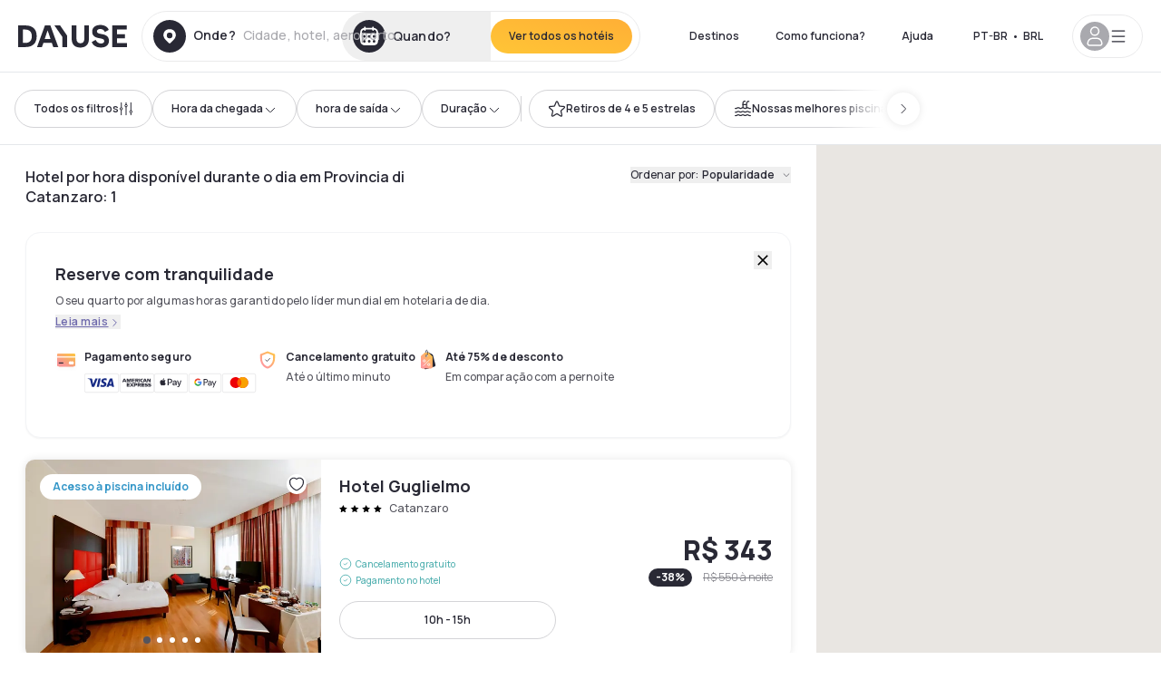

--- FILE ---
content_type: text/html; charset=utf-8
request_url: https://www.dayuse.net.br/s/italia/calabria/provincia-di-catanzaro
body_size: 110017
content:
<!DOCTYPE html><html translate="no" lang="pt-BR"><head><meta charSet="utf-8"/><meta name="viewport" content="width=device-width"/><script>
          var kameleoonLoadingTimeout = 1000;
          window.kameleoonQueue = window.kameleoonQueue || [];
          window.kameleoonStartLoadTime =  Date.now() - performance.now();
          if (!document.getElementById("kameleoonLoadingStyleSheet") && !window.kameleoonDisplayPageTimeOut)
          {
              var kameleoonS = document.getElementsByTagName("script")[0];
              var kameleoonCc = "* { visibility: hidden !important; background-image: none !important; }";
              var kameleoonStn = document.createElement("style");
              kameleoonStn.type = "text/css";
              kameleoonStn.id = "kameleoonLoadingStyleSheet";
              if (kameleoonStn.styleSheet)
              {
                  kameleoonStn.styleSheet.cssText = kameleoonCc;
              }
                  else
              {
                  kameleoonStn.appendChild(document.createTextNode(kameleoonCc));
              }
              kameleoonS.parentNode.insertBefore(kameleoonStn, kameleoonS);
              window.kameleoonDisplayPage = function(fromEngine)
                  {
                      if (!fromEngine)
                      {
                          window.kameleoonTimeout = true;
                      }
                      if (kameleoonStn.parentNode)
                      {
                          kameleoonStn.parentNode.removeChild(kameleoonStn);
                      }
                  };
              window.kameleoonDisplayPageTimeOut = window.setTimeout(window.kameleoonDisplayPage, kameleoonLoadingTimeout);
          }</script><script type="text/javascript" src="/enkoleoma.js" async=""></script><script>
              (function(w,d,s,l,i){w[l]=w[l]||[];w[l].push({'gtm.start':
              new Date().getTime(),event:'gtm.js'});var f=d.getElementsByTagName(s)[0],
              j=d.createElement(s),dl=l!='dataLayer'?'&l='+l:'';j.async=true;j.src=
              'https://sgtm.dayuse.net.br/tms?id='+i+dl;f.parentNode.insertBefore(j,f);
              })(window,document,'script','dataLayer', 'GTM-PFRJSLZ');
              </script><title>Hotel por hora durante o dia em Provincia di Catanzaro | Dayuse </title><meta name="robots" content="index,follow"/><meta name="description" content="Reserve o seu quarto de hotel por hora durante o dia em Provincia di Catanzaro com Dayuse. ✓ Meia diária de hotel a preço reduzido ✓ Cancelamento gratuito ✓ Reserva sem cartão de crédito "/><link rel="alternate" hrefLang="fr-FR" href="https://www.dayuse.fr/s/italia/calabria/provincia-di-catanzaro"/><link rel="alternate" hrefLang="en-GB" href="https://www.dayuse.co.uk/s/italia/calabria/provincia-di-catanzaro"/><link rel="alternate" hrefLang="it-IT" href="https://www.dayuse-hotels.it/s/italia/calabria/provincia-di-catanzaro"/><link rel="alternate" hrefLang="es-ES" href="https://www.dayuse.es/s/italia/calabria/provincia-di-catanzaro"/><link rel="alternate" hrefLang="de-DE" href="https://www.dayuse.de/s/italia/calabria/provincia-di-catanzaro"/><link rel="alternate" hrefLang="fr-BE" href="https://www.dayuse.be/s/italia/calabria/provincia-di-catanzaro"/><link rel="alternate" hrefLang="nl-BE" href="https://nl.dayuse.be/s/italia/calabria/provincia-di-catanzaro"/><link rel="alternate" hrefLang="fr-CH" href="https://www.dayuse.ch/s/italia/calabria/provincia-di-catanzaro"/><link rel="alternate" hrefLang="de-CH" href="https://de.dayuse.ch/s/italia/calabria/provincia-di-catanzaro"/><link rel="alternate" hrefLang="pt-BR" href="https://www.dayuse.net.br/s/italia/calabria/provincia-di-catanzaro"/><link rel="alternate" hrefLang="pt-PT" href="https://pt.dayuse.com/s/italia/calabria/provincia-di-catanzaro"/><link rel="alternate" hrefLang="nl-NL" href="https://www.dayuse.nl/s/italia/calabria/provincia-di-catanzaro"/><link rel="alternate" hrefLang="de-AT" href="https://www.dayuse.at/s/italia/calabria/provincia-di-catanzaro"/><link rel="alternate" hrefLang="en-AU" href="https://au.dayuse.com/s/italia/calabria/provincia-di-catanzaro"/><link rel="alternate" hrefLang="en-IE" href="https://www.dayuse.ie/s/italia/calabria/provincia-di-catanzaro"/><link rel="alternate" hrefLang="zh-HK" href="https://www.dayuse.com.hk/s/italia/calabria/provincia-di-catanzaro"/><link rel="alternate" hrefLang="en-HK" href="https://en.dayuse.com.hk/s/italia/calabria/provincia-di-catanzaro"/><link rel="alternate" hrefLang="en-AE" href="https://www.dayuse.ae/s/italia/calabria/provincia-di-catanzaro"/><link rel="alternate" hrefLang="en-QA" href="https://qa.dayuse.com/s/italia/calabria/provincia-di-catanzaro"/><link rel="alternate" hrefLang="en-BH" href="https://bh.dayuse.com/s/italia/calabria/provincia-di-catanzaro"/><link rel="alternate" hrefLang="en-CA" href="https://ca.dayuse.com/s/italia/calabria/provincia-di-catanzaro"/><link rel="alternate" hrefLang="en-SG" href="https://www.dayuse.sg/s/italia/calabria/provincia-di-catanzaro"/><link rel="alternate" hrefLang="en-SE" href="https://www.dayuse.se/s/italia/calabria/provincia-di-catanzaro"/><link rel="alternate" hrefLang="en-TH" href="https://th.dayuse.com/s/italia/calabria/provincia-di-catanzaro"/><link rel="alternate" hrefLang="ko-KR" href="https://kr.dayuse.com/s/italia/calabria/provincia-di-catanzaro"/><link rel="alternate" hrefLang="en-NZ" href="https://nz.dayuse.com/s/italia/calabria/provincia-di-catanzaro"/><link rel="alternate" hrefLang="en-US" href="https://www.dayuse.com/s/italia/calabria/provincia-di-catanzaro"/><link rel="alternate" hrefLang="en" href="https://www.dayuse.com/s/italia/calabria/provincia-di-catanzaro"/><link rel="alternate" hrefLang="fr" href="https://www.dayuse.fr/s/italia/calabria/provincia-di-catanzaro"/><link rel="alternate" hrefLang="de" href="https://www.dayuse.de/s/italia/calabria/provincia-di-catanzaro"/><link rel="alternate" hrefLang="es" href="https://www.dayuse.es/s/italia/calabria/provincia-di-catanzaro"/><link rel="alternate" hrefLang="it" href="https://www.dayuse-hotels.it/s/italia/calabria/provincia-di-catanzaro"/><link rel="alternate" hrefLang="nl" href="https://www.dayuse.nl/s/italia/calabria/provincia-di-catanzaro"/><link rel="alternate" hrefLang="pt" href="https://pt.dayuse.com/s/italia/calabria/provincia-di-catanzaro"/><link rel="alternate" hrefLang="zh" href="https://www.dayuse.com.hk/s/italia/calabria/provincia-di-catanzaro"/><link rel="alternate" hrefLang="ko" href="https://kr.dayuse.com/s/italia/calabria/provincia-di-catanzaro"/><link rel="alternate" hrefLang="zh-CN" href="https://cn.dayuse.com/s/italia/calabria/provincia-di-catanzaro"/><link rel="alternate" hrefLang="ja-JP" href="https://jp.dayuse.com/s/italia/calabria/provincia-di-catanzaro"/><link rel="alternate" hrefLang="en-IN" href="https://in.dayuse.com/s/italia/calabria/provincia-di-catanzaro"/><link rel="alternate" hrefLang="el-GR" href="https://gr.dayuse.com/s/italia/calabria/provincia-di-catanzaro"/><link rel="alternate" hrefLang="es-MX" href="https://mx.dayuse.com/s/italia/calabria/provincia-di-catanzaro"/><link rel="alternate" hrefLang="tr-TR" href="https://tr.dayuse.com/s/italia/calabria/provincia-di-catanzaro"/><link rel="alternate" hrefLang="vi-VN" href="https://vn.dayuse.com/s/italia/calabria/provincia-di-catanzaro"/><link rel="alternate" hrefLang="id-ID" href="https://id.dayuse.com/s/italia/calabria/provincia-di-catanzaro"/><link rel="alternate" hrefLang="pl-PL" href="https://pl.dayuse.com/s/italia/calabria/provincia-di-catanzaro"/><link rel="alternate" hrefLang="en-MY" href="https://my.dayuse.com/s/italia/calabria/provincia-di-catanzaro"/><link rel="alternate" hrefLang="en-PH" href="https://ph.dayuse.com/s/italia/calabria/provincia-di-catanzaro"/><link rel="alternate" hrefLang="es-AR" href="https://ar.dayuse.com/s/italia/calabria/provincia-di-catanzaro"/><link rel="alternate" hrefLang="en-ZA" href="https://za.dayuse.com/s/italia/calabria/provincia-di-catanzaro"/><link rel="alternate" hrefLang="no-NO" href="https://no.dayuse.com/s/italia/calabria/provincia-di-catanzaro"/><link rel="alternate" hrefLang="ro-RO" href="https://ro.dayuse.com/s/italia/calabria/provincia-di-catanzaro"/><link rel="alternate" hrefLang="da-DK" href="https://dk.dayuse.com/s/italia/calabria/provincia-di-catanzaro"/><link rel="alternate" hrefLang="bg-BG" href="https://bg.dayuse.com/s/italia/calabria/provincia-di-catanzaro"/><link rel="alternate" hrefLang="fi-FI" href="https://fi.dayuse.com/s/italia/calabria/provincia-di-catanzaro"/><link rel="alternate" hrefLang="hr-HR" href="https://hr.dayuse.com/s/italia/calabria/provincia-di-catanzaro"/><link rel="alternate" hrefLang="hu-HU" href="https://hu.dayuse.com/s/italia/calabria/provincia-di-catanzaro"/><link rel="alternate" hrefLang="es-CL" href="https://cl.dayuse.com/s/italia/calabria/provincia-di-catanzaro"/><link rel="alternate" hrefLang="sk-SK" href="https://sk.dayuse.com/s/italia/calabria/provincia-di-catanzaro"/><link rel="alternate" hrefLang="es-EC" href="https://ec.dayuse.com/s/italia/calabria/provincia-di-catanzaro"/><link rel="alternate" hrefLang="es-CR" href="https://cr.dayuse.com/s/italia/calabria/provincia-di-catanzaro"/><link rel="alternate" hrefLang="es-CO" href="https://co.dayuse.com/s/italia/calabria/provincia-di-catanzaro"/><meta property="og:title" content="Hotel por hora durante o dia em Provincia di Catanzaro | Dayuse "/><meta property="og:description" content="Reserve o seu quarto de hotel por hora durante o dia em Provincia di Catanzaro com Dayuse. ✓ Meia diária de hotel a preço reduzido ✓ Cancelamento gratuito ✓ Reserva sem cartão de crédito "/><link rel="canonical" href="https://www.dayuse.net.br/s/italia/calabria/provincia-di-catanzaro"/><link rel="alternate" href="/search-page-rss-feed.xml" type="application/rss+xml"/><script type="application/ld+json">{"@context":"https://schema.org","@type":"Hotel","aggregateRating":{"@type":"AggregateRating","ratingValue":"4.3","reviewCount":"2149"},"name":"Dayuse","url":"https://www.dayuse.com","sameAs":["https://www.linkedin.com/company/dayuse-hotels","https://www.facebook.com/dayusecom","https://x.com/dayuse_en","https://www.instagram.com/dayuse/","https://www.youtube.com/@Dayuse"],"address":{"@type":"PostalAddress","streetAddress":"1200 Brickell Avenue","addressLocality":"Miami","addressRegion":"FL","postalCode":"33131","addressCountry":"US"},"location":[{"@type":"Place","address":{"@type":"PostalAddress","streetAddress":"1200 Brickell Avenue","addressLocality":"Miami","addressRegion":"FL","postalCode":"33131","addressCountry":"US"}},{"@type":"Place","address":{"@type":"PostalAddress","streetAddress":"6 Bd Poissonnière","postalCode":"75009","addressLocality":"Paris","addressCountry":"FR"}}],"contactPoint":[{"@type":"ContactPoint","telephone":"+1-929-284-2269","contactType":"customer service","areaServed":"US","availableLanguage":["English","Spanish","French"]},{"@type":"ContactPoint","telephone":"+33-1-76-36-05-96","contactType":"customer service","areaServed":"FR","availableLanguage":["French","English"]},{"@type":"ContactPoint","telephone":"+39-06-9450-3490","contactType":"customer service","areaServed":"IT","availableLanguage":["Italian","English"]},{"@type":"ContactPoint","telephone":"+44-20-4571-4354","contactType":"customer service","areaServed":"UK","availableLanguage":["English"]},{"@type":"ContactPoint","telephone":"+49-800-724-5975","contactType":"customer service","areaServed":"DE","availableLanguage":["German","English"]},{"@type":"ContactPoint","telephone":"+1-438-238-2481","contactType":"customer service","areaServed":"CA","availableLanguage":["English","French"]},{"@type":"ContactPoint","telephone":"+34-518-90-0594","contactType":"customer service","areaServed":"ES","availableLanguage":["Spanish","English"]},{"@type":"ContactPoint","telephone":"+31-85-107-0143","contactType":"customer service","areaServed":"NL","availableLanguage":["English","Ducth"]},{"@type":"ContactPoint","telephone":"+55-11-43803483","contactType":"customer service","areaServed":"BR","availableLanguage":["Portuguese","English"]}]}</script><link rel="preload" as="image" imageSrcSet="https://image.dayuse.com/hotels/6954/16aea08252acf45e14cabe4b8bbee339-hotel-guglielmo.jpeg?twic=v1/cover=640/quality=75 640w, https://image.dayuse.com/hotels/6954/16aea08252acf45e14cabe4b8bbee339-hotel-guglielmo.jpeg?twic=v1/cover=750/quality=75 750w, https://image.dayuse.com/hotels/6954/16aea08252acf45e14cabe4b8bbee339-hotel-guglielmo.jpeg?twic=v1/cover=828/quality=75 828w, https://image.dayuse.com/hotels/6954/16aea08252acf45e14cabe4b8bbee339-hotel-guglielmo.jpeg?twic=v1/cover=1080/quality=75 1080w, https://image.dayuse.com/hotels/6954/16aea08252acf45e14cabe4b8bbee339-hotel-guglielmo.jpeg?twic=v1/cover=1200/quality=75 1200w, https://image.dayuse.com/hotels/6954/16aea08252acf45e14cabe4b8bbee339-hotel-guglielmo.jpeg?twic=v1/cover=1920/quality=75 1920w, https://image.dayuse.com/hotels/6954/16aea08252acf45e14cabe4b8bbee339-hotel-guglielmo.jpeg?twic=v1/cover=2048/quality=75 2048w, https://image.dayuse.com/hotels/6954/16aea08252acf45e14cabe4b8bbee339-hotel-guglielmo.jpeg?twic=v1/cover=3840/quality=75 3840w" imageSizes="(min-width:768px) 420px, 100vw"/><link rel="preload" as="image" imageSrcSet="https://image.dayuse.com/hotels/6954/2ac14256bd845377584ee2d59bd530e3-hotel-guglielmo.jpg?twic=v1/cover=640/quality=75 640w, https://image.dayuse.com/hotels/6954/2ac14256bd845377584ee2d59bd530e3-hotel-guglielmo.jpg?twic=v1/cover=750/quality=75 750w, https://image.dayuse.com/hotels/6954/2ac14256bd845377584ee2d59bd530e3-hotel-guglielmo.jpg?twic=v1/cover=828/quality=75 828w, https://image.dayuse.com/hotels/6954/2ac14256bd845377584ee2d59bd530e3-hotel-guglielmo.jpg?twic=v1/cover=1080/quality=75 1080w, https://image.dayuse.com/hotels/6954/2ac14256bd845377584ee2d59bd530e3-hotel-guglielmo.jpg?twic=v1/cover=1200/quality=75 1200w, https://image.dayuse.com/hotels/6954/2ac14256bd845377584ee2d59bd530e3-hotel-guglielmo.jpg?twic=v1/cover=1920/quality=75 1920w, https://image.dayuse.com/hotels/6954/2ac14256bd845377584ee2d59bd530e3-hotel-guglielmo.jpg?twic=v1/cover=2048/quality=75 2048w, https://image.dayuse.com/hotels/6954/2ac14256bd845377584ee2d59bd530e3-hotel-guglielmo.jpg?twic=v1/cover=3840/quality=75 3840w" imageSizes="(min-width:768px) 420px, 100vw"/><meta name="next-head-count" content="76"/><link rel="preconnect" href="https://fonts.googleapis.com"/><link rel="preconnect" href="https://fonts.gstatic.com"/><link rel="stylesheet" data-href="https://fonts.googleapis.com/css2?family=Manrope:wght@200;300;400;500;600;700;800&amp;display=swap"/><link rel="preconnect" href="https://dayuse.twic.pics"/><link rel="shortcut icon" type="image/png" sizes="192x192" href="/android-chrome-192x192.png"/><link rel="apple-touch-icon" type="image/png" sizes="192x192" href="/apple-touch-icon.png"/><link rel="preload" href="/_next/static/css/bb234f50a4a930d6.css" as="style" crossorigin="anonymous"/><link rel="stylesheet" href="/_next/static/css/bb234f50a4a930d6.css" crossorigin="anonymous" data-n-g=""/><link rel="preload" href="/_next/static/css/5689c02ad49ccb8d.css" as="style" crossorigin="anonymous"/><link rel="stylesheet" href="/_next/static/css/5689c02ad49ccb8d.css" crossorigin="anonymous" data-n-p=""/><link rel="preload" href="/_next/static/css/4cd358ba8304893d.css" as="style" crossorigin="anonymous"/><link rel="stylesheet" href="/_next/static/css/4cd358ba8304893d.css" crossorigin="anonymous" data-n-p=""/><link rel="preload" href="/_next/static/css/9b2e6fdf18214438.css" as="style" crossorigin="anonymous"/><link rel="stylesheet" href="/_next/static/css/9b2e6fdf18214438.css" crossorigin="anonymous" data-n-p=""/><noscript data-n-css=""></noscript><script defer="" crossorigin="anonymous" nomodule="" src="/_next/static/chunks/polyfills-42372ed130431b0a.js"></script><script src="/_next/static/chunks/webpack-494baffd4e1fadf8.js" defer="" crossorigin="anonymous"></script><script src="/_next/static/chunks/framework-ccff4bb10ca7a844.js" defer="" crossorigin="anonymous"></script><script src="/_next/static/chunks/main-8f709d2a56ffa5e0.js" defer="" crossorigin="anonymous"></script><script src="/_next/static/chunks/pages/_app-1f243904ba75b180.js" defer="" crossorigin="anonymous"></script><script src="/_next/static/chunks/11e07bb4-ecab8e418514ca72.js" defer="" crossorigin="anonymous"></script><script src="/_next/static/chunks/2c796e83-4ea4cf921a4cf480.js" defer="" crossorigin="anonymous"></script><script src="/_next/static/chunks/6424-aa82e0af8d62506d.js" defer="" crossorigin="anonymous"></script><script src="/_next/static/chunks/1860-1fffb5fd01e02c9c.js" defer="" crossorigin="anonymous"></script><script src="/_next/static/chunks/9207-6d268bf4027f1d60.js" defer="" crossorigin="anonymous"></script><script src="/_next/static/chunks/1681-f89fc2bb6506fb2f.js" defer="" crossorigin="anonymous"></script><script src="/_next/static/chunks/8945-913e61c74bbb11e9.js" defer="" crossorigin="anonymous"></script><script src="/_next/static/chunks/2195-28341ed7eeaefc62.js" defer="" crossorigin="anonymous"></script><script src="/_next/static/chunks/3935-7c47be9f17285a78.js" defer="" crossorigin="anonymous"></script><script src="/_next/static/chunks/4634-3e35a0244367528a.js" defer="" crossorigin="anonymous"></script><script src="/_next/static/chunks/9755-b2886e792733da7b.js" defer="" crossorigin="anonymous"></script><script src="/_next/static/chunks/9803-cb5bb47e7a808b45.js" defer="" crossorigin="anonymous"></script><script src="/_next/static/chunks/3128-d5fd4e7c5309d162.js" defer="" crossorigin="anonymous"></script><script src="/_next/static/chunks/9490-2ce5a6c90f01ea35.js" defer="" crossorigin="anonymous"></script><script src="/_next/static/chunks/8744-47a51d4e1bd50fea.js" defer="" crossorigin="anonymous"></script><script src="/_next/static/chunks/5127-b2ce83e9c07559b4.js" defer="" crossorigin="anonymous"></script><script src="/_next/static/chunks/1129-2932f2ed263689f7.js" defer="" crossorigin="anonymous"></script><script src="/_next/static/chunks/4372-dfa72d1fd66359ba.js" defer="" crossorigin="anonymous"></script><script src="/_next/static/chunks/2032-1f95261d78ed5512.js" defer="" crossorigin="anonymous"></script><script src="/_next/static/chunks/373-e6d1c1c847c55bf5.js" defer="" crossorigin="anonymous"></script><script src="/_next/static/chunks/9662-b68c840f97ec1763.js" defer="" crossorigin="anonymous"></script><script src="/_next/static/chunks/8162-517609a67eb1c8dc.js" defer="" crossorigin="anonymous"></script><script src="/_next/static/chunks/544-a2b71707b36e1453.js" defer="" crossorigin="anonymous"></script><script src="/_next/static/chunks/2429-572e803dc6f606ca.js" defer="" crossorigin="anonymous"></script><script src="/_next/static/chunks/9324-f78412b2ca3262b3.js" defer="" crossorigin="anonymous"></script><script src="/_next/static/chunks/7632-338909887821353c.js" defer="" crossorigin="anonymous"></script><script src="/_next/static/chunks/7483-98f2964ec880521b.js" defer="" crossorigin="anonymous"></script><script src="/_next/static/chunks/9743-d3238b15c014d820.js" defer="" crossorigin="anonymous"></script><script src="/_next/static/chunks/6175-4f03b81fbe54518b.js" defer="" crossorigin="anonymous"></script><script src="/_next/static/chunks/pages/s/%5B%5B...slug%5D%5D-faa770376964b958.js" defer="" crossorigin="anonymous"></script><script src="/_next/static/5a3e81dbfd9669d5d76c0f4d77b3290453df30bb/_buildManifest.js" defer="" crossorigin="anonymous"></script><script src="/_next/static/5a3e81dbfd9669d5d76c0f4d77b3290453df30bb/_ssgManifest.js" defer="" crossorigin="anonymous"></script><link rel="stylesheet" href="https://fonts.googleapis.com/css2?family=Manrope:wght@200;300;400;500;600;700;800&display=swap"/></head><body><noscript></noscript><div id="__next"><div><div class="sticky top-0 z-30 hidden md:block"></div><header class="z-40 h-20 left-0 right-0 top-0 sticky md:block hidden border-b"><div class="flex items-center justify-between h-full px-5"><div class="flex flex-1 items-center justify-between md:justify-start"><div class="flex"><div class="block md:hidden text-shadow-black"><div class="flex items-center h-full"><svg class="h-6 w-6 mr-4" type="button" aria-haspopup="dialog" aria-expanded="false" aria-controls="radix-:R1b66:" data-state="closed"><use href="/common-icons-1764665529445.sprite.svg#menu"></use></svg></div></div><a class="mr-4 text-shadow-black" href="/"><span class="sr-only">Dayuse</span><svg data-name="Layer 1" xmlns="http://www.w3.org/2000/svg" viewBox="0 0 481.62 100" width="120" height="30" fill="currentColor"><path d="M481.62 97.76v-18.1H437.3V58.77h35.49v-18H437.3V20.2h43.76V2.1h-64.93v95.66zm-156-22.16c6 15.42 20.9 24.26 40.68 24.26 22.2 0 35.7-11.36 35.7-30.29 0-14.59-8.84-24.69-28.19-28.48l-13.51-2.66c-7.85-1.54-11.78-5.19-11.78-10 0-6.73 5.61-10.66 15-10.66s16.27 4.77 20.34 13.33L401 21.74C395.93 8.13 382 0 363.39 0c-21.6 0-35.76 10.8-35.76 29.87 0 14.73 9.11 24.27 27.2 27.77l13.61 2.67C376.85 62 381.06 65.5 381.06 71c0 7-5.61 11.08-14.86 11.08-10.66 0-18.1-5.75-23-16.27zM275.17 100C298.73 100 313 86.4 313 62.55V2.1h-20v59.47c0 12.62-6.59 19.5-17.39 19.5s-17.39-6.88-17.39-19.5V2.1H237v60.45C237 86.4 251.47 100 275.17 100M160.73 2.1l34.64 50.35v45.31h21.18V47L185.69 2.1zM130.43 24l12.77 37.71h-25.53zm47.13 73.78L142.64 2.1h-24.13L83.59 97.76h21.88l6.17-18.24h37.59l6.17 18.24zM21.18 20.34H32c18.51 0 28.47 10.52 28.47 29.59S50.49 79.52 32 79.52H21.18zm11.36 77.42c32 0 49.51-17 49.51-47.83S64.52 2.1 32.54 2.1H0v95.66z"></path></svg></a></div><div class=""><div class="lg:mt-0 flex flex-wrap h-14 flex-1 rounded-full"><div class="flex items-center justify-between overflow-hidden rounded-full w-full border border-shadow-black-10"><div class="flex py-2 md:py-0 h-full"><div><div class="rounded-full md:flex items-center h-full md:pl-3 hover:cursor-pointer focus:cursor-text md:hover:bg-shadow-black-10"><div class="relative hidden md:flex items-center pr-3 font-medium"><svg class="shrink-0 text-shadow-black size-9"><use href="/common-icons-1764665529445.sprite.svg#solid-circle-place"></use></svg><div class="relative w-full"><div class="body3 focus absolute pointer-events-none whitespace-nowrap inset-0 flex items-center px-2 truncate">Onde?<span class="body3 text-shadow-black-40 ml-2 truncate">Cidade, hotel, aeroporto...</span></div><input type="text" class="focus focus:outline-none pl-2 pr-4 truncate lg:w-40 w-full bg-transparent md:focus:bg-white hover:cursor-pointer focus:cursor-text" autoComplete="off" value=""/></div></div></div><div class="md:hidden flex items-center h-full w-full px-3 font-semibold cursor-pointer"><svg class="size-6 text-gray-500 mr-3"><use href="/common-icons-1764665529445.sprite.svg#search"></use></svg>Procure um hotel para passar o dia</div></div><div class="flex rounded-full abtest-calendar abtest-off hover:bg-shadow-black-10"><div class="cursor-pointer"><button type="button" class="hidden md:flex items-center px-3 space-x-2 rounded-full h-full md:pr-3 md:rounded-r-none"><svg class="h-9 w-9 fill-current text-shadow-black"><use href="/common-icons-1764665529445.sprite.svg#solid-circle-calendar"></use></svg><span class="body3 focus w-24 focus:outline-none text-left whitespace-nowrap truncate">Quando?</span></button></div><div class="hidden h-full md:rounded-r-full md:flex py-2 mr-2"><button class="flex justify-center select-none items-center rounded-full text-shadow-black bg-gradient-to-bl from-[#FFAF36] to-sunshine-yellow cursor-pointer whitespace-nowrap active:bg-sunshine-yellow active:bg-none hover:bg-[#FFAF36] hover:bg-none disabled:bg-shadow-black-40 disabled:bg-none disabled:text-white disabled:cursor-default text-button-sm py-3 px-5" type="submit"><span>Ver todos os hotéis</span></button></div></div></div></div></div></div></div><div class="hidden lg:flex items-center"><button class="inline-flex items-center justify-center gap-2 whitespace-nowrap rounded-full transition-colors focus-visible:outline-none focus-visible:ring-2 focus-visible:ring-offset-2 focus-visible:ring-black disabled:pointer-events-none disabled:opacity-50 [&amp;_svg]:pointer-events-none [&amp;_svg]:size-4 [&amp;_svg]:shrink-0 bg-transparent hover:bg-[#F8F7FB] active:bg-[#E9E9F3] focus:bg-white/25 disabled:bg-shadow-black-20 ds-text-button-sm py-3 px-5 h-[42px] text-shadow-black" type="button" aria-haspopup="dialog" aria-expanded="false" aria-controls="radix-:Rd66:" data-state="closed">Destinos</button><button class="items-center justify-center gap-2 whitespace-nowrap rounded-full transition-colors focus-visible:outline-none focus-visible:ring-2 focus-visible:ring-offset-2 focus-visible:ring-black disabled:pointer-events-none disabled:opacity-50 [&amp;_svg]:pointer-events-none [&amp;_svg]:size-4 [&amp;_svg]:shrink-0 bg-transparent hover:bg-[#F8F7FB] active:bg-[#E9E9F3] focus:bg-white/25 text-shadow-black disabled:bg-shadow-black-20 ds-text-button-sm py-3 px-5 h-[42px] xl:block hidden" href="/how-it-works">Como funciona?</button><button class="items-center justify-center gap-2 whitespace-nowrap rounded-full transition-colors focus-visible:outline-none focus-visible:ring-2 focus-visible:ring-offset-2 focus-visible:ring-black disabled:pointer-events-none disabled:opacity-50 [&amp;_svg]:pointer-events-none [&amp;_svg]:size-4 [&amp;_svg]:shrink-0 bg-transparent hover:bg-[#F8F7FB] active:bg-[#E9E9F3] focus:bg-white/25 text-shadow-black disabled:bg-shadow-black-20 ds-text-button-sm py-3 px-5 h-[42px] xl:block hidden" href="https://support.dayuse.com/hc/pt">Ajuda</button><button class="items-center justify-center gap-2 whitespace-nowrap rounded-full transition-colors focus-visible:outline-none focus-visible:ring-2 focus-visible:ring-offset-2 focus-visible:ring-black disabled:pointer-events-none disabled:opacity-50 [&amp;_svg]:pointer-events-none [&amp;_svg]:size-4 [&amp;_svg]:shrink-0 bg-transparent hover:bg-[#F8F7FB] active:bg-[#E9E9F3] focus:bg-white/25 text-shadow-black disabled:bg-shadow-black-20 ds-text-button-sm py-3 px-5 h-[42px] hidden">(11) 4380 3483</button><div class="pr-2"><button class="inline-flex items-center justify-center gap-2 whitespace-nowrap rounded-full transition-colors focus-visible:outline-none focus-visible:ring-2 focus-visible:ring-offset-2 focus-visible:ring-black disabled:pointer-events-none disabled:opacity-50 [&amp;_svg]:pointer-events-none [&amp;_svg]:size-4 [&amp;_svg]:shrink-0 bg-transparent hover:bg-[#F8F7FB] active:bg-[#E9E9F3] focus:bg-white/25 text-shadow-black disabled:bg-shadow-black-20 ds-text-button-sm py-3 px-5 h-[42px]" type="button" aria-haspopup="dialog" aria-expanded="false" aria-controls="radix-:R1d66:" data-state="closed"><span class="uppercase mx-1">pt-BR</span><span>•</span><span class="mx-1">BRL</span></button></div><button class="bg-white flex gap-3 items-center active:shadow-100 rounded-full h-12 pl-2 pr-4 border border-shadow-black-10 hover:border-shadow-black-80" type="button" id="radix-:R1l66:" aria-haspopup="menu" aria-expanded="false" data-state="closed" data-slot="dropdown-menu-trigger"><span class="h-8 w-8 rounded-full flex items-center justify-center uppercase bg-shadow-black-40"><svg class="h-6 w-6 text-white fill-current"><use href="/common-icons-1764665529445.sprite.svg#user"></use></svg><span class="font-bold"></span></span><svg class="h-5 w-5 text-shadow-black"><use href="/common-icons-1764665529445.sprite.svg#menu"></use></svg></button></div></div></header><script type="application/ld+json">[{"@context":"https://schema.org","@type":"Hotel","@id":"https://www.dayuse.net.br/hotels/italy/hotel-guglielmo","name":"Hotel Guglielmo","url":"https://www.dayuse.net.br/hotels/italy/hotel-guglielmo","telephone":"(11) 4380 3483","priceRange":"Price starts at 342.97 BRL. We adjust our prices regularly","image":["https://dayuse.twic.pics/hotels/6954/16aea08252acf45e14cabe4b8bbee339-hotel-guglielmo.jpeg","https://dayuse.twic.pics/hotels/6954/2ac14256bd845377584ee2d59bd530e3-hotel-guglielmo.jpg","https://dayuse.twic.pics/hotels/6954/f1d5678b786d0bc2f6aeaa90a7a5ea1a-hotel-guglielmo.jpg","https://dayuse.twic.pics/hotels/6954/47e2fb170b85f7bb0463cfaa7ddaf8cf-hotel-guglielmo.jpeg","https://dayuse.twic.pics/hotels/6954/cbc7c32b0ce487b2f59232d43b6042d6-hotel-guglielmo.jpg","https://dayuse.twic.pics/hotels/6954/ec385bfaec7355c9f25c7828f0e10857-hotel-guglielmo.jpeg","https://dayuse.twic.pics/hotels/6954/f74c1edec991bb0e79c45bb23c0b1e72-hotel-guglielmo.jpeg","https://dayuse.twic.pics/hotels/6954/a7f7ad321c50387ee837d2395fa7db72-hotel-guglielmo.jpeg","https://dayuse.twic.pics/hotels/6954/889405f7c27f23040f9ff671519bdf16-hotel-guglielmo.jpg","https://dayuse.twic.pics/hotels/6954/ea3797a44ccb16f1b7847c791458f240-hotel-guglielmo.jpg"],"address":{"@type":"PostalAddress","addressLocality":"Catanzaro","addressRegion":""},"geo":{"latitude":"38.914","longitude":"16.584","@type":"GeoCoordinates"},"aggregateRating":{"@type":"AggregateRating","ratingCount":1,"ratingValue":"4.8"}}]</script><div class="hidden md:flex sticky top-[79px] z-30 h-20 px-4 gap-2 items-center bg-white border-b"><div class="relative"><button class="inline-flex items-center justify-center gap-2 whitespace-nowrap rounded-full transition-colors focus-visible:outline-none focus-visible:ring-2 focus-visible:ring-offset-2 focus-visible:ring-black disabled:pointer-events-none disabled:opacity-50 [&amp;_svg]:pointer-events-none [&amp;_svg]:size-4 [&amp;_svg]:shrink-0 text-shadow-black border border-shadow-black-20 bg-white active:bg-shadow-black-3 active:border-shadow-black hover:bg-shadow-black-3 ds-text-button-sm py-3 px-5 h-[42px]" type="button" aria-haspopup="dialog" aria-expanded="false" aria-controls="radix-:R26a6:" data-state="closed"><span class="">Todos os filtros</span><svg><use href="/common-icons-1764665529445.sprite.svg#filter"></use></svg></button></div><button class="inline-flex items-center justify-center gap-2 whitespace-nowrap rounded-full transition-colors focus-visible:outline-none focus-visible:ring-2 focus-visible:ring-offset-2 focus-visible:ring-black disabled:pointer-events-none disabled:opacity-50 [&amp;_svg]:pointer-events-none [&amp;_svg]:size-4 [&amp;_svg]:shrink-0 text-shadow-black border border-shadow-black-20 bg-white active:bg-shadow-black-3 active:border-shadow-black hover:bg-shadow-black-3 ds-text-button-sm py-3 px-5 h-[42px] data-[state=open]:outline data-[state=open]:outline-1 data-[state=open]:outline-offset-1 data-[state=open]:border-purple-dawn data-[state=open]:bg-pale-pink-10" type="button" aria-haspopup="dialog" aria-expanded="false" aria-controls="radix-:Raa6:" data-state="closed">Hora da chegada<svg><use href="/common-icons-1764665529445.sprite.svg#chevron-down"></use></svg></button><button class="inline-flex items-center justify-center gap-2 whitespace-nowrap rounded-full transition-colors focus-visible:outline-none focus-visible:ring-2 focus-visible:ring-offset-2 focus-visible:ring-black disabled:pointer-events-none disabled:opacity-50 [&amp;_svg]:pointer-events-none [&amp;_svg]:size-4 [&amp;_svg]:shrink-0 text-shadow-black border border-shadow-black-20 bg-white active:bg-shadow-black-3 active:border-shadow-black hover:bg-shadow-black-3 ds-text-button-sm py-3 px-5 h-[42px] data-[state=open]:outline data-[state=open]:outline-1 data-[state=open]:outline-offset-1 data-[state=open]:border-purple-dawn data-[state=open]:bg-pale-pink-10" type="button" aria-haspopup="dialog" aria-expanded="false" aria-controls="radix-:Rea6:" data-state="closed">hora de saída<svg><use href="/common-icons-1764665529445.sprite.svg#chevron-down"></use></svg></button><button class="inline-flex items-center justify-center gap-2 whitespace-nowrap rounded-full transition-colors focus-visible:outline-none focus-visible:ring-2 focus-visible:ring-offset-2 focus-visible:ring-black disabled:pointer-events-none disabled:opacity-50 [&amp;_svg]:pointer-events-none [&amp;_svg]:size-4 [&amp;_svg]:shrink-0 text-shadow-black border border-shadow-black-20 bg-white active:bg-shadow-black-3 active:border-shadow-black hover:bg-shadow-black-3 ds-text-button-sm py-3 px-5 h-[42px] data-[state=open]:outline data-[state=open]:outline-1 data-[state=open]:outline-offset-1 data-[state=open]:border-purple-dawn data-[state=open]:bg-pale-pink-10 data-[abtest-duration-filter=b]:hidden" data-abtest-duration-filter="a" type="button" aria-haspopup="dialog" aria-expanded="false" aria-controls="radix-:Ria6:" data-state="closed">Duração<svg><use href="/common-icons-1764665529445.sprite.svg#chevron-down"></use></svg></button><button class="inline-flex items-center justify-center gap-2 whitespace-nowrap rounded-full transition-colors focus-visible:outline-none focus-visible:ring-2 focus-visible:ring-offset-2 focus-visible:ring-black disabled:pointer-events-none disabled:opacity-50 [&amp;_svg]:pointer-events-none [&amp;_svg]:size-4 [&amp;_svg]:shrink-0 text-shadow-black border border-shadow-black-20 bg-white active:bg-shadow-black-3 active:border-shadow-black hover:bg-shadow-black-3 ds-text-button-sm py-3 px-5 h-[42px] data-[state=open]:outline data-[state=open]:outline-1 data-[state=open]:outline-offset-1 data-[state=open]:border-purple-dawn data-[state=open]:bg-pale-pink-10 data-[abtest-duration-filter=a]:hidden" data-abtest-duration-filter="a" type="button" aria-haspopup="dialog" aria-expanded="false" aria-controls="radix-:Rma6:" data-state="closed">Preços<svg><use href="/common-icons-1764665529445.sprite.svg#chevron-down"></use></svg></button><div data-orientation="vertical" role="none" class="shrink-0 bg-shadow-black-20 w-[1px] h-[28px] self-center"></div><div class="relative flex min-w-0"><div class="opacity-0 transition-opacity absolute flex items-center left-0 h-full pr-16 from-white to-transparent bg-gradient-to-r from-40% pointer-events-none"><button class="inline-flex items-center justify-center gap-2 whitespace-nowrap rounded-full transition-colors focus-visible:outline-none focus-visible:ring-2 focus-visible:ring-offset-2 focus-visible:ring-black disabled:pointer-events-none disabled:opacity-50 [&amp;_svg]:pointer-events-none [&amp;_svg]:size-4 [&amp;_svg]:shrink-0 text-shadow-black shadow-100 bg-white active:bg-shadow-black-3 active:border-shadow-black hover:bg-shadow-black-3 h-9 w-9 pointer-events-auto js-previous-filters" type="button"><svg><use href="/common-icons-1764665529445.sprite.svg#chevron-left"></use></svg></button></div><div class="overflow-x-scroll flex gap-2 items-center px-2 py-2 -my-2 scrollbar-hide"><button type="button" role="switch" aria-checked="false" data-state="unchecked" value="on" class="inline-flex items-center justify-center gap-2 whitespace-nowrap transition-colors focus-visible:outline-none focus-visible:ring-2 focus-visible:ring-offset-2 focus-visible:ring-black disabled:pointer-events-none [&amp;_svg]:pointer-events-none [&amp;_svg]:shrink-0 text-shadow-black rounded-full bg-white border border-shadow-black-20 hover:border-shadow-black-60 font-semibold disabled:opacity-40 data-[state=checked]:border-purple-dawn data-[state=checked]:bg-[#F1EFFF] ds-text-button-sm py-3 px-5 h-[42px] js-superfilter" data-category-name="4-5-star" data-category-type="functional" data-active="true"><svg class="size-5"><use href="/common-icons-1764665529445.sprite.svg#star"></use></svg><span>Retiros de 4 e 5 estrelas</span><span data-state="unchecked" class="data-[state=unchecked]:hidden"><svg class="size-3"><use href="/common-icons-1764665529445.sprite.svg#cross"></use></svg></span></button><input type="checkbox" aria-hidden="true" style="transform:translateX(-100%);position:absolute;pointer-events:none;opacity:0;margin:0" tabindex="-1" value="on"/><button type="button" role="switch" aria-checked="false" data-state="unchecked" value="on" class="inline-flex items-center justify-center gap-2 whitespace-nowrap transition-colors focus-visible:outline-none focus-visible:ring-2 focus-visible:ring-offset-2 focus-visible:ring-black disabled:pointer-events-none [&amp;_svg]:pointer-events-none [&amp;_svg]:shrink-0 text-shadow-black rounded-full bg-white border border-shadow-black-20 hover:border-shadow-black-60 font-semibold disabled:opacity-40 data-[state=checked]:border-purple-dawn data-[state=checked]:bg-[#F1EFFF] ds-text-button-sm py-3 px-5 h-[42px] js-superfilter" data-category-name="best-pools" data-category-type="functional" data-active="true"><svg class="size-5"><use href="/hotel-amenities-icons-1764665529596.sprite.svg#outdoor-pool"></use></svg><span>Nossas melhores piscinas</span><span data-state="unchecked" class="data-[state=unchecked]:hidden"><svg class="size-3"><use href="/common-icons-1764665529445.sprite.svg#cross"></use></svg></span></button><input type="checkbox" aria-hidden="true" style="transform:translateX(-100%);position:absolute;pointer-events:none;opacity:0;margin:0" tabindex="-1" value="on"/></div><div class="transition-opacity absolute flex items-center -right-0 h-full pl-16 from-white to-transparent bg-gradient-to-l from-40% pointer-events-none"><button class="inline-flex items-center justify-center gap-2 whitespace-nowrap rounded-full transition-colors focus-visible:outline-none focus-visible:ring-2 focus-visible:ring-offset-2 focus-visible:ring-black disabled:pointer-events-none disabled:opacity-50 [&amp;_svg]:pointer-events-none [&amp;_svg]:size-4 [&amp;_svg]:shrink-0 text-shadow-black shadow-100 bg-white active:bg-shadow-black-3 active:border-shadow-black hover:bg-shadow-black-3 h-9 w-9 pointer-events-auto js-next-filters" type="button"><svg><use href="/common-icons-1764665529445.sprite.svg#chevron-right"></use></svg></button></div></div></div><main class="w-full xl:flex"><div class="relative bg-white rounded-t-3xl h-full transition-duration-300 xl:max-w-[900px] max-w-full flex-auto"><div class="fixed -left-2 -right-2 md:hidden z-40 md:shadow-md"><div class="flex items-center justify-between bg-white py-2 ds-container h-16 gap-4"><div class="flex items-center"><div class="flex items-center h-full"><svg class="h-6 w-6 mr-4" type="button" aria-haspopup="dialog" aria-expanded="false" aria-controls="radix-:Rkmq6:" data-state="closed"><use href="/common-icons-1764665529445.sprite.svg#menu"></use></svg></div></div><div class="flex flex-1 min-w-0 h-full rounded-full px-5 md:shadow-lg bg-[#F2F2F3]"><div class="flex items-center flex-1 min-w-0 mx-2 divide-x divide-shadow-black-40"><div class="min-w-0 flex-1"><button class="body4 bold outline-none flex min-w-0 w-full pr-2 text-left"><span class="text-[#898191] truncate">Cidade, hotel, ...</span></button></div><div class="abtest-calendar abtest-off"><button class="whitespace-nowrap pl-3"><span class="body3 whitespace-nowrap">Quando?</span></button></div></div></div><div class="relative"><button class="inline-flex items-center justify-center gap-2 whitespace-nowrap rounded-full transition-colors focus-visible:outline-none focus-visible:ring-2 focus-visible:ring-offset-2 focus-visible:ring-black disabled:pointer-events-none disabled:opacity-50 [&amp;_svg]:pointer-events-none [&amp;_svg]:size-4 [&amp;_svg]:shrink-0 text-shadow-black bg-white active:bg-shadow-black-3 active:border-shadow-black hover:bg-shadow-black-3 h-9 w-9 border border-shadow-black-20" type="button" aria-haspopup="dialog" aria-expanded="false" aria-controls="radix-:R5kmq6:" data-state="closed"><span class="sr-only">Todos os filtros</span><svg><use href="/common-icons-1764665529445.sprite.svg#filter"></use></svg></button></div></div><div class="floating-bar w-full overflow-auto px-4 pt-2 pb-4 flex gap-2 transition-[background] scrollbar-hide"><button class="inline-flex items-center justify-center gap-2 whitespace-nowrap rounded-full transition-colors focus-visible:outline-none focus-visible:ring-2 focus-visible:ring-offset-2 focus-visible:ring-black disabled:pointer-events-none disabled:opacity-50 [&amp;_svg]:pointer-events-none [&amp;_svg]:size-4 [&amp;_svg]:shrink-0 text-shadow-black shadow-100 bg-white active:bg-shadow-black-3 active:border-shadow-black hover:bg-shadow-black-3 ds-text-button-sm py-3 px-5 h-[42px] data-[state=open]:outline data-[state=open]:outline-1 data-[state=open]:outline-offset-1" type="button" aria-haspopup="dialog" aria-expanded="false" aria-controls="radix-:Romq6:" data-state="closed">Hora da chegada<svg><use href="/common-icons-1764665529445.sprite.svg#chevron-down"></use></svg></button><button class="inline-flex items-center justify-center gap-2 whitespace-nowrap rounded-full transition-colors focus-visible:outline-none focus-visible:ring-2 focus-visible:ring-offset-2 focus-visible:ring-black disabled:pointer-events-none disabled:opacity-50 [&amp;_svg]:pointer-events-none [&amp;_svg]:size-4 [&amp;_svg]:shrink-0 text-shadow-black shadow-100 bg-white active:bg-shadow-black-3 active:border-shadow-black hover:bg-shadow-black-3 ds-text-button-sm py-3 px-5 h-[42px] data-[state=open]:outline data-[state=open]:outline-1 data-[state=open]:outline-offset-1" type="button" aria-haspopup="dialog" aria-expanded="false" aria-controls="radix-:R18mq6:" data-state="closed">hora de saída<svg><use href="/common-icons-1764665529445.sprite.svg#chevron-down"></use></svg></button><button class="inline-flex items-center justify-center gap-2 whitespace-nowrap rounded-full transition-colors focus-visible:outline-none focus-visible:ring-2 focus-visible:ring-offset-2 focus-visible:ring-black disabled:pointer-events-none disabled:opacity-50 [&amp;_svg]:pointer-events-none [&amp;_svg]:size-4 [&amp;_svg]:shrink-0 text-shadow-black shadow-100 bg-white active:bg-shadow-black-3 active:border-shadow-black hover:bg-shadow-black-3 ds-text-button-sm py-3 px-5 h-[42px] data-[state=open]:outline data-[state=open]:outline-1 data-[state=open]:outline-offset-1 data-[abtest-duration-filter=b]:hidden" data-abtest-duration-filter="a" type="button" aria-haspopup="dialog" aria-expanded="false" aria-controls="radix-:R1omq6:" data-state="closed">Duração<svg><use href="/common-icons-1764665529445.sprite.svg#chevron-down"></use></svg></button><button class="inline-flex items-center justify-center gap-2 whitespace-nowrap rounded-full transition-colors focus-visible:outline-none focus-visible:ring-2 focus-visible:ring-offset-2 focus-visible:ring-black disabled:pointer-events-none disabled:opacity-50 [&amp;_svg]:pointer-events-none [&amp;_svg]:size-4 [&amp;_svg]:shrink-0 text-shadow-black shadow-100 bg-white active:bg-shadow-black-3 active:border-shadow-black hover:bg-shadow-black-3 ds-text-button-sm py-3 px-5 h-[42px] data-[state=open]:outline data-[state=open]:outline-1 data-[state=open]:outline-offset-1 data-[abtest-duration-filter=a]:hidden" data-abtest-duration-filter="a" type="button" aria-haspopup="dialog" aria-expanded="false" aria-controls="radix-:R28mq6:" data-state="closed">Preços<svg><use href="/common-icons-1764665529445.sprite.svg#chevron-down"></use></svg></button><div data-orientation="vertical" role="none" class="shrink-0 bg-shadow-black-20 w-[1px] h-[28px] self-center"></div><button type="button" role="switch" aria-checked="false" data-state="unchecked" value="on" class="inline-flex items-center justify-center gap-2 whitespace-nowrap transition-colors focus-visible:outline-none focus-visible:ring-2 focus-visible:ring-offset-2 focus-visible:ring-black disabled:pointer-events-none [&amp;_svg]:pointer-events-none [&amp;_svg]:shrink-0 text-shadow-black rounded-full bg-white shadow-200 border-shadow-black-80 hover:border-shadow-black-80 font-semibold disabled:opacity-40 data-[state=checked]:bg-[#F1EFFF] data-[state=checked]:text-shadow-black data-[state=checked]:border-purple-dawn data-[state=checked]:border ds-text-button-sm py-3 px-5 h-[42px] js-superfilter" data-category-name="4-5-star" data-category-type="functional" data-active="true"><svg class="size-5"><use href="/common-icons-1764665529445.sprite.svg#star"></use></svg><span>Retiros de 4 e 5 estrelas</span><span data-state="unchecked" class="data-[state=unchecked]:hidden"><svg class="size-3"><use href="/common-icons-1764665529445.sprite.svg#cross"></use></svg></span></button><input type="checkbox" aria-hidden="true" style="transform:translateX(-100%);position:absolute;pointer-events:none;opacity:0;margin:0" tabindex="-1" value="on"/><button type="button" role="switch" aria-checked="false" data-state="unchecked" value="on" class="inline-flex items-center justify-center gap-2 whitespace-nowrap transition-colors focus-visible:outline-none focus-visible:ring-2 focus-visible:ring-offset-2 focus-visible:ring-black disabled:pointer-events-none [&amp;_svg]:pointer-events-none [&amp;_svg]:shrink-0 text-shadow-black rounded-full bg-white shadow-200 border-shadow-black-80 hover:border-shadow-black-80 font-semibold disabled:opacity-40 data-[state=checked]:bg-[#F1EFFF] data-[state=checked]:text-shadow-black data-[state=checked]:border-purple-dawn data-[state=checked]:border ds-text-button-sm py-3 px-5 h-[42px] js-superfilter" data-category-name="best-pools" data-category-type="functional" data-active="true"><svg class="size-5"><use href="/hotel-amenities-icons-1764665529596.sprite.svg#outdoor-pool"></use></svg><span>Nossas melhores piscinas</span><span data-state="unchecked" class="data-[state=unchecked]:hidden"><svg class="size-3"><use href="/common-icons-1764665529445.sprite.svg#cross"></use></svg></span></button><input type="checkbox" aria-hidden="true" style="transform:translateX(-100%);position:absolute;pointer-events:none;opacity:0;margin:0" tabindex="-1" value="on"/></div></div><div class="relative xl:hidden" style="height:40vh;z-index:-1"></div><div class="relative bg-white z-10 rounded-t-3xl" style="transform:translateY(0px)"><div style="touch-action:none" class="flex justify-center py-4 xl:hidden select-none"><span class="block h-1 w-[100px] bg-[#D0CCD3] rounded-full"></span></div><article data-search-type="classic" id="js-search-results" class="bg-white md:pt-6"><div class="flex justify-between md:px-7 px-4 pb-0 md:pb-4 pt-3 md:pt-0 w-full"><div class="flex-inline justify-center md:justify-start title6 w-full text-center md:text-left mb-4 md:mb-0"><h1 class="inline">Hotel por hora disponível durante o dia em Provincia di Catanzaro</h1><span>:<!-- --> <!-- -->1</span></div><div class="w-full md:block hidden"><div class="relative" id="js-search-sort"><div class="flex justify-end w-full"><button name="sort" class="flex items-center"><div class="body4 mr-1">Ordenar por<!-- -->:</div><div class="text-button-sm">Popularidade</div><svg class="ml-2 size-[10px] -rotate-90"><use href="/common-icons-1764665529445.sprite.svg#chevron-left"></use></svg></button></div></div></div></div><div class="relative"><div class="flex flex-col"><section data-abtest-search-ranking="a" class="js-search-results-cardhotel md:py-3 md:px-7 p-4 md:p-0 rounded-10 md:rounded-20" data-hotel="6954" data-online-max-reduction-percentage="0"><div data-hotel-id="6954" class="relative bg-white w-full flex flex-col md:flex-row md:flex-nowrap rounded-10 shadow-100 hover:shadow-200 duration-100"><a target="_self" rel="noreferrer" title="Hotel Guglielmo" class="absolute top-0 right-0 left-0 bottom-0 text-[0px]" href="/hotels/italy/hotel-guglielmo">Hotel Guglielmo</a><div class="relative mb-2 md:mb-0 md:w-[326px] md:flex-none md:rounded-l-10"><div class="bg-white pt-[56.25%] md:pt-[66.66%] h-full overflow-hidden relative rounded-t-10 md:rounded-r-none md:rounded-l-10"><button class="js-button-favorite z-20 absolute top-0 h-[22px] w-[22px] flex justify-center items-center rounded-full bg-white m-4 focus:outline-none right-0"><svg class="size-[18px] mx-auto"><use href="/common-icons-1764665529445.sprite.svg#heart"></use></svg></button><div class="absolute lg:overflow-x-hidden top-0 left-0 w-full h-full"><div class="absolute left-0 top-0 right-0 bottom-0 flex flex-col justify-between items-center pointer-events-none"><span class="block"><div class="lg:pointer-events-auto absolute left-0 top-0 right-0 bottom-0 flex flex-row justify-between items-center"><button class="opacity-0 absolute z-10 top-1/2 mx-4 bg-shadow-black flex justify-center items-center h-5 w-5 rounded-full -translate-y-[50%]"><span class="sr-only">Anterior</span><svg class="size-3 text-white"><use href="/common-icons-1764665529445.sprite.svg#chevron-left"></use></svg></button><button class="opacity-0 absolute z-10 top-1/2 right-0 mx-4 bg-shadow-black  flex justify-center items-center h-5 w-5 rounded-full -translate-y-[50%]"><span class="sr-only">Próximo</span><svg class="size-3 text-white"><use href="/common-icons-1764665529445.sprite.svg#chevron-right"></use></svg></button></div></span><div class="overflow-hidden w-[73px] pb-3 z-10"><div class="flex duration-300 transition-all" style="transform:translateX(-0px)"><span class="w-2 h-2 shrink-0 rounded-full shadow-md bg-shadow-black-80" style="margin:3px"></span><span class="w-2 h-2 shrink-0 rounded-full shadow-md bg-white scale-75" style="margin:3px"></span><span class="w-2 h-2 shrink-0 rounded-full shadow-md bg-white scale-75" style="margin:3px"></span><span class="w-2 h-2 shrink-0 rounded-full shadow-md bg-white scale-75" style="margin:3px"></span><span class="w-2 h-2 shrink-0 rounded-full shadow-md bg-white scale-75" style="margin:3px"></span><span class="w-2 h-2 shrink-0 rounded-full shadow-md bg-white scale-75" style="margin:3px"></span><span class="w-2 h-2 shrink-0 rounded-full shadow-md bg-white scale-75" style="margin:3px"></span><span class="w-2 h-2 shrink-0 rounded-full shadow-md bg-white scale-75" style="margin:3px"></span><span class="w-2 h-2 shrink-0 rounded-full shadow-md bg-white scale-75" style="margin:3px"></span><span class="w-2 h-2 shrink-0 rounded-full shadow-md bg-white scale-75" style="margin:3px"></span></div></div></div><div class="js-search-results-photo flex duration-300 h-full overflow-x-auto lg:overflow-x-visible scrollbar-hide snap-x-mand cursor-pointer" style="transform:translateX(-0%)"><div class="relative flex-none object-cover snap-align-start snap-stop-always w-full twic"><span style="box-sizing:border-box;display:block;overflow:hidden;width:initial;height:initial;background:none;opacity:1;border:0;margin:0;padding:0;position:absolute;top:0;left:0;bottom:0;right:0"><img alt="Hotel Guglielmo" sizes="(min-width:768px) 420px, 100vw" srcSet="https://image.dayuse.com/hotels/6954/16aea08252acf45e14cabe4b8bbee339-hotel-guglielmo.jpeg?twic=v1/cover=640/quality=75 640w, https://image.dayuse.com/hotels/6954/16aea08252acf45e14cabe4b8bbee339-hotel-guglielmo.jpeg?twic=v1/cover=750/quality=75 750w, https://image.dayuse.com/hotels/6954/16aea08252acf45e14cabe4b8bbee339-hotel-guglielmo.jpeg?twic=v1/cover=828/quality=75 828w, https://image.dayuse.com/hotels/6954/16aea08252acf45e14cabe4b8bbee339-hotel-guglielmo.jpeg?twic=v1/cover=1080/quality=75 1080w, https://image.dayuse.com/hotels/6954/16aea08252acf45e14cabe4b8bbee339-hotel-guglielmo.jpeg?twic=v1/cover=1200/quality=75 1200w, https://image.dayuse.com/hotels/6954/16aea08252acf45e14cabe4b8bbee339-hotel-guglielmo.jpeg?twic=v1/cover=1920/quality=75 1920w, https://image.dayuse.com/hotels/6954/16aea08252acf45e14cabe4b8bbee339-hotel-guglielmo.jpeg?twic=v1/cover=2048/quality=75 2048w, https://image.dayuse.com/hotels/6954/16aea08252acf45e14cabe4b8bbee339-hotel-guglielmo.jpeg?twic=v1/cover=3840/quality=75 3840w" src="https://image.dayuse.com/hotels/6954/16aea08252acf45e14cabe4b8bbee339-hotel-guglielmo.jpeg?twic=v1/cover=3840/quality=75" decoding="async" data-nimg="fill" class="object-cover" style="position:absolute;top:0;left:0;bottom:0;right:0;box-sizing:border-box;padding:0;border:none;margin:auto;display:block;width:0;height:0;min-width:100%;max-width:100%;min-height:100%;max-height:100%;object-fit:cover"/></span></div><div class="relative flex-none object-cover snap-align-start snap-stop-always w-full twic"><span style="box-sizing:border-box;display:block;overflow:hidden;width:initial;height:initial;background:none;opacity:1;border:0;margin:0;padding:0;position:absolute;top:0;left:0;bottom:0;right:0"><img alt="Hotel Guglielmo" sizes="(min-width:768px) 420px, 100vw" srcSet="https://image.dayuse.com/hotels/6954/2ac14256bd845377584ee2d59bd530e3-hotel-guglielmo.jpg?twic=v1/cover=640/quality=75 640w, https://image.dayuse.com/hotels/6954/2ac14256bd845377584ee2d59bd530e3-hotel-guglielmo.jpg?twic=v1/cover=750/quality=75 750w, https://image.dayuse.com/hotels/6954/2ac14256bd845377584ee2d59bd530e3-hotel-guglielmo.jpg?twic=v1/cover=828/quality=75 828w, https://image.dayuse.com/hotels/6954/2ac14256bd845377584ee2d59bd530e3-hotel-guglielmo.jpg?twic=v1/cover=1080/quality=75 1080w, https://image.dayuse.com/hotels/6954/2ac14256bd845377584ee2d59bd530e3-hotel-guglielmo.jpg?twic=v1/cover=1200/quality=75 1200w, https://image.dayuse.com/hotels/6954/2ac14256bd845377584ee2d59bd530e3-hotel-guglielmo.jpg?twic=v1/cover=1920/quality=75 1920w, https://image.dayuse.com/hotels/6954/2ac14256bd845377584ee2d59bd530e3-hotel-guglielmo.jpg?twic=v1/cover=2048/quality=75 2048w, https://image.dayuse.com/hotels/6954/2ac14256bd845377584ee2d59bd530e3-hotel-guglielmo.jpg?twic=v1/cover=3840/quality=75 3840w" src="https://image.dayuse.com/hotels/6954/2ac14256bd845377584ee2d59bd530e3-hotel-guglielmo.jpg?twic=v1/cover=3840/quality=75" decoding="async" data-nimg="fill" class="object-cover" style="position:absolute;top:0;left:0;bottom:0;right:0;box-sizing:border-box;padding:0;border:none;margin:auto;display:block;width:0;height:0;min-width:100%;max-width:100%;min-height:100%;max-height:100%;object-fit:cover"/></span></div><div class="relative flex-none object-cover snap-align-start snap-stop-always w-full twic"><span style="box-sizing:border-box;display:block;overflow:hidden;width:initial;height:initial;background:none;opacity:1;border:0;margin:0;padding:0;position:absolute;top:0;left:0;bottom:0;right:0"><img alt="Hotel Guglielmo" src="[data-uri]" decoding="async" data-nimg="fill" class="object-cover" style="position:absolute;top:0;left:0;bottom:0;right:0;box-sizing:border-box;padding:0;border:none;margin:auto;display:block;width:0;height:0;min-width:100%;max-width:100%;min-height:100%;max-height:100%;object-fit:cover"/><noscript><img alt="Hotel Guglielmo" loading="lazy" decoding="async" data-nimg="fill" style="position:absolute;top:0;left:0;bottom:0;right:0;box-sizing:border-box;padding:0;border:none;margin:auto;display:block;width:0;height:0;min-width:100%;max-width:100%;min-height:100%;max-height:100%;object-fit:cover" class="object-cover" sizes="(min-width:768px) 420px, 100vw" srcSet="https://image.dayuse.com/hotels/6954/f1d5678b786d0bc2f6aeaa90a7a5ea1a-hotel-guglielmo.jpg?twic=v1/cover=640/quality=75 640w, https://image.dayuse.com/hotels/6954/f1d5678b786d0bc2f6aeaa90a7a5ea1a-hotel-guglielmo.jpg?twic=v1/cover=750/quality=75 750w, https://image.dayuse.com/hotels/6954/f1d5678b786d0bc2f6aeaa90a7a5ea1a-hotel-guglielmo.jpg?twic=v1/cover=828/quality=75 828w, https://image.dayuse.com/hotels/6954/f1d5678b786d0bc2f6aeaa90a7a5ea1a-hotel-guglielmo.jpg?twic=v1/cover=1080/quality=75 1080w, https://image.dayuse.com/hotels/6954/f1d5678b786d0bc2f6aeaa90a7a5ea1a-hotel-guglielmo.jpg?twic=v1/cover=1200/quality=75 1200w, https://image.dayuse.com/hotels/6954/f1d5678b786d0bc2f6aeaa90a7a5ea1a-hotel-guglielmo.jpg?twic=v1/cover=1920/quality=75 1920w, https://image.dayuse.com/hotels/6954/f1d5678b786d0bc2f6aeaa90a7a5ea1a-hotel-guglielmo.jpg?twic=v1/cover=2048/quality=75 2048w, https://image.dayuse.com/hotels/6954/f1d5678b786d0bc2f6aeaa90a7a5ea1a-hotel-guglielmo.jpg?twic=v1/cover=3840/quality=75 3840w" src="https://image.dayuse.com/hotels/6954/f1d5678b786d0bc2f6aeaa90a7a5ea1a-hotel-guglielmo.jpg?twic=v1/cover=3840/quality=75"/></noscript></span></div><div class="relative flex-none object-cover snap-align-start snap-stop-always w-full twic"><span style="box-sizing:border-box;display:block;overflow:hidden;width:initial;height:initial;background:none;opacity:1;border:0;margin:0;padding:0;position:absolute;top:0;left:0;bottom:0;right:0"><img alt="Hotel Guglielmo" src="[data-uri]" decoding="async" data-nimg="fill" class="object-cover" style="position:absolute;top:0;left:0;bottom:0;right:0;box-sizing:border-box;padding:0;border:none;margin:auto;display:block;width:0;height:0;min-width:100%;max-width:100%;min-height:100%;max-height:100%;object-fit:cover"/><noscript><img alt="Hotel Guglielmo" loading="lazy" decoding="async" data-nimg="fill" style="position:absolute;top:0;left:0;bottom:0;right:0;box-sizing:border-box;padding:0;border:none;margin:auto;display:block;width:0;height:0;min-width:100%;max-width:100%;min-height:100%;max-height:100%;object-fit:cover" class="object-cover" sizes="(min-width:768px) 420px, 100vw" srcSet="https://image.dayuse.com/hotels/6954/47e2fb170b85f7bb0463cfaa7ddaf8cf-hotel-guglielmo.jpeg?twic=v1/cover=640/quality=75 640w, https://image.dayuse.com/hotels/6954/47e2fb170b85f7bb0463cfaa7ddaf8cf-hotel-guglielmo.jpeg?twic=v1/cover=750/quality=75 750w, https://image.dayuse.com/hotels/6954/47e2fb170b85f7bb0463cfaa7ddaf8cf-hotel-guglielmo.jpeg?twic=v1/cover=828/quality=75 828w, https://image.dayuse.com/hotels/6954/47e2fb170b85f7bb0463cfaa7ddaf8cf-hotel-guglielmo.jpeg?twic=v1/cover=1080/quality=75 1080w, https://image.dayuse.com/hotels/6954/47e2fb170b85f7bb0463cfaa7ddaf8cf-hotel-guglielmo.jpeg?twic=v1/cover=1200/quality=75 1200w, https://image.dayuse.com/hotels/6954/47e2fb170b85f7bb0463cfaa7ddaf8cf-hotel-guglielmo.jpeg?twic=v1/cover=1920/quality=75 1920w, https://image.dayuse.com/hotels/6954/47e2fb170b85f7bb0463cfaa7ddaf8cf-hotel-guglielmo.jpeg?twic=v1/cover=2048/quality=75 2048w, https://image.dayuse.com/hotels/6954/47e2fb170b85f7bb0463cfaa7ddaf8cf-hotel-guglielmo.jpeg?twic=v1/cover=3840/quality=75 3840w" src="https://image.dayuse.com/hotels/6954/47e2fb170b85f7bb0463cfaa7ddaf8cf-hotel-guglielmo.jpeg?twic=v1/cover=3840/quality=75"/></noscript></span></div><div class="relative flex-none object-cover snap-align-start snap-stop-always w-full twic"><span style="box-sizing:border-box;display:block;overflow:hidden;width:initial;height:initial;background:none;opacity:1;border:0;margin:0;padding:0;position:absolute;top:0;left:0;bottom:0;right:0"><img alt="Hotel Guglielmo" src="[data-uri]" decoding="async" data-nimg="fill" class="object-cover" style="position:absolute;top:0;left:0;bottom:0;right:0;box-sizing:border-box;padding:0;border:none;margin:auto;display:block;width:0;height:0;min-width:100%;max-width:100%;min-height:100%;max-height:100%;object-fit:cover"/><noscript><img alt="Hotel Guglielmo" loading="lazy" decoding="async" data-nimg="fill" style="position:absolute;top:0;left:0;bottom:0;right:0;box-sizing:border-box;padding:0;border:none;margin:auto;display:block;width:0;height:0;min-width:100%;max-width:100%;min-height:100%;max-height:100%;object-fit:cover" class="object-cover" sizes="(min-width:768px) 420px, 100vw" srcSet="https://image.dayuse.com/hotels/6954/cbc7c32b0ce487b2f59232d43b6042d6-hotel-guglielmo.jpg?twic=v1/cover=640/quality=75 640w, https://image.dayuse.com/hotels/6954/cbc7c32b0ce487b2f59232d43b6042d6-hotel-guglielmo.jpg?twic=v1/cover=750/quality=75 750w, https://image.dayuse.com/hotels/6954/cbc7c32b0ce487b2f59232d43b6042d6-hotel-guglielmo.jpg?twic=v1/cover=828/quality=75 828w, https://image.dayuse.com/hotels/6954/cbc7c32b0ce487b2f59232d43b6042d6-hotel-guglielmo.jpg?twic=v1/cover=1080/quality=75 1080w, https://image.dayuse.com/hotels/6954/cbc7c32b0ce487b2f59232d43b6042d6-hotel-guglielmo.jpg?twic=v1/cover=1200/quality=75 1200w, https://image.dayuse.com/hotels/6954/cbc7c32b0ce487b2f59232d43b6042d6-hotel-guglielmo.jpg?twic=v1/cover=1920/quality=75 1920w, https://image.dayuse.com/hotels/6954/cbc7c32b0ce487b2f59232d43b6042d6-hotel-guglielmo.jpg?twic=v1/cover=2048/quality=75 2048w, https://image.dayuse.com/hotels/6954/cbc7c32b0ce487b2f59232d43b6042d6-hotel-guglielmo.jpg?twic=v1/cover=3840/quality=75 3840w" src="https://image.dayuse.com/hotels/6954/cbc7c32b0ce487b2f59232d43b6042d6-hotel-guglielmo.jpg?twic=v1/cover=3840/quality=75"/></noscript></span></div><div class="relative flex-none object-cover snap-align-start snap-stop-always w-full twic"><span style="box-sizing:border-box;display:block;overflow:hidden;width:initial;height:initial;background:none;opacity:1;border:0;margin:0;padding:0;position:absolute;top:0;left:0;bottom:0;right:0"><img alt="Hotel Guglielmo" src="[data-uri]" decoding="async" data-nimg="fill" class="object-cover" style="position:absolute;top:0;left:0;bottom:0;right:0;box-sizing:border-box;padding:0;border:none;margin:auto;display:block;width:0;height:0;min-width:100%;max-width:100%;min-height:100%;max-height:100%;object-fit:cover"/><noscript><img alt="Hotel Guglielmo" loading="lazy" decoding="async" data-nimg="fill" style="position:absolute;top:0;left:0;bottom:0;right:0;box-sizing:border-box;padding:0;border:none;margin:auto;display:block;width:0;height:0;min-width:100%;max-width:100%;min-height:100%;max-height:100%;object-fit:cover" class="object-cover" sizes="(min-width:768px) 420px, 100vw" srcSet="https://image.dayuse.com/hotels/6954/ec385bfaec7355c9f25c7828f0e10857-hotel-guglielmo.jpeg?twic=v1/cover=640/quality=75 640w, https://image.dayuse.com/hotels/6954/ec385bfaec7355c9f25c7828f0e10857-hotel-guglielmo.jpeg?twic=v1/cover=750/quality=75 750w, https://image.dayuse.com/hotels/6954/ec385bfaec7355c9f25c7828f0e10857-hotel-guglielmo.jpeg?twic=v1/cover=828/quality=75 828w, https://image.dayuse.com/hotels/6954/ec385bfaec7355c9f25c7828f0e10857-hotel-guglielmo.jpeg?twic=v1/cover=1080/quality=75 1080w, https://image.dayuse.com/hotels/6954/ec385bfaec7355c9f25c7828f0e10857-hotel-guglielmo.jpeg?twic=v1/cover=1200/quality=75 1200w, https://image.dayuse.com/hotels/6954/ec385bfaec7355c9f25c7828f0e10857-hotel-guglielmo.jpeg?twic=v1/cover=1920/quality=75 1920w, https://image.dayuse.com/hotels/6954/ec385bfaec7355c9f25c7828f0e10857-hotel-guglielmo.jpeg?twic=v1/cover=2048/quality=75 2048w, https://image.dayuse.com/hotels/6954/ec385bfaec7355c9f25c7828f0e10857-hotel-guglielmo.jpeg?twic=v1/cover=3840/quality=75 3840w" src="https://image.dayuse.com/hotels/6954/ec385bfaec7355c9f25c7828f0e10857-hotel-guglielmo.jpeg?twic=v1/cover=3840/quality=75"/></noscript></span></div><div class="relative flex-none object-cover snap-align-start snap-stop-always w-full twic"><span style="box-sizing:border-box;display:block;overflow:hidden;width:initial;height:initial;background:none;opacity:1;border:0;margin:0;padding:0;position:absolute;top:0;left:0;bottom:0;right:0"><img alt="Hotel Guglielmo" src="[data-uri]" decoding="async" data-nimg="fill" class="object-cover" style="position:absolute;top:0;left:0;bottom:0;right:0;box-sizing:border-box;padding:0;border:none;margin:auto;display:block;width:0;height:0;min-width:100%;max-width:100%;min-height:100%;max-height:100%;object-fit:cover"/><noscript><img alt="Hotel Guglielmo" loading="lazy" decoding="async" data-nimg="fill" style="position:absolute;top:0;left:0;bottom:0;right:0;box-sizing:border-box;padding:0;border:none;margin:auto;display:block;width:0;height:0;min-width:100%;max-width:100%;min-height:100%;max-height:100%;object-fit:cover" class="object-cover" sizes="(min-width:768px) 420px, 100vw" srcSet="https://image.dayuse.com/hotels/6954/f74c1edec991bb0e79c45bb23c0b1e72-hotel-guglielmo.jpeg?twic=v1/cover=640/quality=75 640w, https://image.dayuse.com/hotels/6954/f74c1edec991bb0e79c45bb23c0b1e72-hotel-guglielmo.jpeg?twic=v1/cover=750/quality=75 750w, https://image.dayuse.com/hotels/6954/f74c1edec991bb0e79c45bb23c0b1e72-hotel-guglielmo.jpeg?twic=v1/cover=828/quality=75 828w, https://image.dayuse.com/hotels/6954/f74c1edec991bb0e79c45bb23c0b1e72-hotel-guglielmo.jpeg?twic=v1/cover=1080/quality=75 1080w, https://image.dayuse.com/hotels/6954/f74c1edec991bb0e79c45bb23c0b1e72-hotel-guglielmo.jpeg?twic=v1/cover=1200/quality=75 1200w, https://image.dayuse.com/hotels/6954/f74c1edec991bb0e79c45bb23c0b1e72-hotel-guglielmo.jpeg?twic=v1/cover=1920/quality=75 1920w, https://image.dayuse.com/hotels/6954/f74c1edec991bb0e79c45bb23c0b1e72-hotel-guglielmo.jpeg?twic=v1/cover=2048/quality=75 2048w, https://image.dayuse.com/hotels/6954/f74c1edec991bb0e79c45bb23c0b1e72-hotel-guglielmo.jpeg?twic=v1/cover=3840/quality=75 3840w" src="https://image.dayuse.com/hotels/6954/f74c1edec991bb0e79c45bb23c0b1e72-hotel-guglielmo.jpeg?twic=v1/cover=3840/quality=75"/></noscript></span></div><div class="relative flex-none object-cover snap-align-start snap-stop-always w-full twic"><span style="box-sizing:border-box;display:block;overflow:hidden;width:initial;height:initial;background:none;opacity:1;border:0;margin:0;padding:0;position:absolute;top:0;left:0;bottom:0;right:0"><img alt="Hotel Guglielmo" src="[data-uri]" decoding="async" data-nimg="fill" class="object-cover" style="position:absolute;top:0;left:0;bottom:0;right:0;box-sizing:border-box;padding:0;border:none;margin:auto;display:block;width:0;height:0;min-width:100%;max-width:100%;min-height:100%;max-height:100%;object-fit:cover"/><noscript><img alt="Hotel Guglielmo" loading="lazy" decoding="async" data-nimg="fill" style="position:absolute;top:0;left:0;bottom:0;right:0;box-sizing:border-box;padding:0;border:none;margin:auto;display:block;width:0;height:0;min-width:100%;max-width:100%;min-height:100%;max-height:100%;object-fit:cover" class="object-cover" sizes="(min-width:768px) 420px, 100vw" srcSet="https://image.dayuse.com/hotels/6954/a7f7ad321c50387ee837d2395fa7db72-hotel-guglielmo.jpeg?twic=v1/cover=640/quality=75 640w, https://image.dayuse.com/hotels/6954/a7f7ad321c50387ee837d2395fa7db72-hotel-guglielmo.jpeg?twic=v1/cover=750/quality=75 750w, https://image.dayuse.com/hotels/6954/a7f7ad321c50387ee837d2395fa7db72-hotel-guglielmo.jpeg?twic=v1/cover=828/quality=75 828w, https://image.dayuse.com/hotels/6954/a7f7ad321c50387ee837d2395fa7db72-hotel-guglielmo.jpeg?twic=v1/cover=1080/quality=75 1080w, https://image.dayuse.com/hotels/6954/a7f7ad321c50387ee837d2395fa7db72-hotel-guglielmo.jpeg?twic=v1/cover=1200/quality=75 1200w, https://image.dayuse.com/hotels/6954/a7f7ad321c50387ee837d2395fa7db72-hotel-guglielmo.jpeg?twic=v1/cover=1920/quality=75 1920w, https://image.dayuse.com/hotels/6954/a7f7ad321c50387ee837d2395fa7db72-hotel-guglielmo.jpeg?twic=v1/cover=2048/quality=75 2048w, https://image.dayuse.com/hotels/6954/a7f7ad321c50387ee837d2395fa7db72-hotel-guglielmo.jpeg?twic=v1/cover=3840/quality=75 3840w" src="https://image.dayuse.com/hotels/6954/a7f7ad321c50387ee837d2395fa7db72-hotel-guglielmo.jpeg?twic=v1/cover=3840/quality=75"/></noscript></span></div><div class="relative flex-none object-cover snap-align-start snap-stop-always w-full twic"><span style="box-sizing:border-box;display:block;overflow:hidden;width:initial;height:initial;background:none;opacity:1;border:0;margin:0;padding:0;position:absolute;top:0;left:0;bottom:0;right:0"><img alt="Hotel Guglielmo" src="[data-uri]" decoding="async" data-nimg="fill" class="object-cover" style="position:absolute;top:0;left:0;bottom:0;right:0;box-sizing:border-box;padding:0;border:none;margin:auto;display:block;width:0;height:0;min-width:100%;max-width:100%;min-height:100%;max-height:100%;object-fit:cover"/><noscript><img alt="Hotel Guglielmo" loading="lazy" decoding="async" data-nimg="fill" style="position:absolute;top:0;left:0;bottom:0;right:0;box-sizing:border-box;padding:0;border:none;margin:auto;display:block;width:0;height:0;min-width:100%;max-width:100%;min-height:100%;max-height:100%;object-fit:cover" class="object-cover" sizes="(min-width:768px) 420px, 100vw" srcSet="https://image.dayuse.com/hotels/6954/889405f7c27f23040f9ff671519bdf16-hotel-guglielmo.jpg?twic=v1/cover=640/quality=75 640w, https://image.dayuse.com/hotels/6954/889405f7c27f23040f9ff671519bdf16-hotel-guglielmo.jpg?twic=v1/cover=750/quality=75 750w, https://image.dayuse.com/hotels/6954/889405f7c27f23040f9ff671519bdf16-hotel-guglielmo.jpg?twic=v1/cover=828/quality=75 828w, https://image.dayuse.com/hotels/6954/889405f7c27f23040f9ff671519bdf16-hotel-guglielmo.jpg?twic=v1/cover=1080/quality=75 1080w, https://image.dayuse.com/hotels/6954/889405f7c27f23040f9ff671519bdf16-hotel-guglielmo.jpg?twic=v1/cover=1200/quality=75 1200w, https://image.dayuse.com/hotels/6954/889405f7c27f23040f9ff671519bdf16-hotel-guglielmo.jpg?twic=v1/cover=1920/quality=75 1920w, https://image.dayuse.com/hotels/6954/889405f7c27f23040f9ff671519bdf16-hotel-guglielmo.jpg?twic=v1/cover=2048/quality=75 2048w, https://image.dayuse.com/hotels/6954/889405f7c27f23040f9ff671519bdf16-hotel-guglielmo.jpg?twic=v1/cover=3840/quality=75 3840w" src="https://image.dayuse.com/hotels/6954/889405f7c27f23040f9ff671519bdf16-hotel-guglielmo.jpg?twic=v1/cover=3840/quality=75"/></noscript></span></div><div class="relative flex-none object-cover snap-align-start snap-stop-always w-full twic"><span style="box-sizing:border-box;display:block;overflow:hidden;width:initial;height:initial;background:none;opacity:1;border:0;margin:0;padding:0;position:absolute;top:0;left:0;bottom:0;right:0"><img alt="Hotel Guglielmo" src="[data-uri]" decoding="async" data-nimg="fill" class="object-cover" style="position:absolute;top:0;left:0;bottom:0;right:0;box-sizing:border-box;padding:0;border:none;margin:auto;display:block;width:0;height:0;min-width:100%;max-width:100%;min-height:100%;max-height:100%;object-fit:cover"/><noscript><img alt="Hotel Guglielmo" loading="lazy" decoding="async" data-nimg="fill" style="position:absolute;top:0;left:0;bottom:0;right:0;box-sizing:border-box;padding:0;border:none;margin:auto;display:block;width:0;height:0;min-width:100%;max-width:100%;min-height:100%;max-height:100%;object-fit:cover" class="object-cover" sizes="(min-width:768px) 420px, 100vw" srcSet="https://image.dayuse.com/hotels/6954/ea3797a44ccb16f1b7847c791458f240-hotel-guglielmo.jpg?twic=v1/cover=640/quality=75 640w, https://image.dayuse.com/hotels/6954/ea3797a44ccb16f1b7847c791458f240-hotel-guglielmo.jpg?twic=v1/cover=750/quality=75 750w, https://image.dayuse.com/hotels/6954/ea3797a44ccb16f1b7847c791458f240-hotel-guglielmo.jpg?twic=v1/cover=828/quality=75 828w, https://image.dayuse.com/hotels/6954/ea3797a44ccb16f1b7847c791458f240-hotel-guglielmo.jpg?twic=v1/cover=1080/quality=75 1080w, https://image.dayuse.com/hotels/6954/ea3797a44ccb16f1b7847c791458f240-hotel-guglielmo.jpg?twic=v1/cover=1200/quality=75 1200w, https://image.dayuse.com/hotels/6954/ea3797a44ccb16f1b7847c791458f240-hotel-guglielmo.jpg?twic=v1/cover=1920/quality=75 1920w, https://image.dayuse.com/hotels/6954/ea3797a44ccb16f1b7847c791458f240-hotel-guglielmo.jpg?twic=v1/cover=2048/quality=75 2048w, https://image.dayuse.com/hotels/6954/ea3797a44ccb16f1b7847c791458f240-hotel-guglielmo.jpg?twic=v1/cover=3840/quality=75 3840w" src="https://image.dayuse.com/hotels/6954/ea3797a44ccb16f1b7847c791458f240-hotel-guglielmo.jpg?twic=v1/cover=3840/quality=75"/></noscript></span></div></div></div></div><div class="absolute flex flex-col gap-2 items-start" style="left:16px;top:16px"><div class="inline-flex justify-center items-center rounded-full whitespace-nowrap h-7 px-[14px] caption-md-focus js-search-tag-pool-access-included text-blue-sky bg-white">Acesso à piscina incluído</div></div></div><div class="md:flex-grow overflow-x-hidden flex flex-col md:px-5 md:py-4 pt-2 px-4 pb-5"><div class="flex justify-between md:flex-row h-auto flex-1"><div class="flex-1"><div class="flex justify-between mr-5 mb-[6px] w-full flex-1"><h3 class="js-search-cardhotel-hotelname max-w-xs xl:max-w-[24rem] title4" style="max-width:100%;display:-webkit-box;-webkit-box-orient:vertical;-webkit-line-clamp:2;overflow:hidden;text-overflow:ellipsis"><a target="_self" rel="noreferrer" title="Hotel Guglielmo" href="/hotels/italy/hotel-guglielmo">Hotel Guglielmo</a></h3><button class="abtest-hotel-card-see-map relative z-10 self-start hidden"><span class="sr-only">See on map</span><svg class="size-5"><use href="/common-icons-1764665529445.sprite.svg#map"></use></svg></button></div><div class="js-search-cardhotel-info-container flex items-center pb-4"><div class="js-search-cardhotel-stars flex"><img src="https://dayuse.twic.pics/svg/star4.svg" class="h-2" alt="stars4" height="12"/></div><div class="js-search-cardhotel-poi caption-md text-shadow-black-80 ml-2 mr-1">Catanzaro</div></div></div></div><div class="js-abtest-hotel-pricing-a"><div class="flex justify-between items-end h-16"><div data-abtest-reassurance="a" class="js-search-hotelcard-reassurance js-hotel-picto-a space-y-1 data-[abtest-reassurance=b]:hidden"><span class="caption-sm flex items-center js-search-hotelcard-reassurance-without-prepayment text-smart-blue"><svg class="size-[14px]"><use href="/common-icons-1764665529445.sprite.svg#circle-check"></use></svg><span class="ml-1">Cancelamento gratuito</span></span><span class="caption-sm flex items-center js-search-hotelcard-reassurance-need-prepayment text-smart-blue"><svg class="size-[14px]"><use href="/common-icons-1764665529445.sprite.svg#circle-check"></use></svg><span class="ml-1">Pagamento no hotel</span></span></div><div data-abtest-reassurance="a" class="js-search-hotelcard-reassurance js-hotel-picto-a space-y-1 data-[abtest-reassurance=a]:hidden"><div class="caption-md text-smart-blue-120 flex items-center gap-1"><svg class="w-[14px] h-[14px] shrink-0"><use href="/common-icons-1764665529445.sprite.svg#shield-check"></use></svg>Cancelamento gratuito</div><div class="caption-md text-smart-blue-120 flex items-center gap-1"><svg class="w-[14px] h-[14px] shrink-0"><use href="/common-icons-1764665529445.sprite.svg#hotel"></use></svg>Pagamento no hotel</div></div><div class="h-full js-hotel-picto-b hidden"><div class="flex gap-x-2"><div><div class="flex"><svg class="h-5 w-5"><use href="/icons-1753782421689.sprite.svg#water-ladder"></use></svg></div></div><div><div class="flex"><svg class="h-5 w-5"><use href="/icons-1753782421689.sprite.svg#slippers"></use></svg></div></div><div><div class="flex"><svg class="h-5 w-5"><use href="/icons-1753782421689.sprite.svg#hammam"></use></svg></div></div></div></div><div class="js-search-hotelcard-pricing-information text-shadow-black flex-1"><div class="js-search-hotelcard-pricing-information-dayuse mb-1 md:mb-2 text-right font-extrabold text-3xl/6">R$ 343</div><div class="flex items-center justify-end"><span class="justify-center items-center rounded-full bg-shadow-black text-xs leading-[8px] font-bold py-[6px] px-2 text-white js-search-hotelcard-pricing-information-discount-percentage">-<!-- -->38<!-- -->%</span><div class="font-light ml-3 text-xs line-through decoration-shadow-black-60"><span class="js-search-hotelcard-pricing-information-comparative-price text-shadow-black-60">R$ 550<!-- --> <!-- -->à noite</span></div></div></div></div></div><div class="js-abtest-hotel-pricing-b hidden"><div class="flex justify-between items-end h-16"><div class="js-search-hotelcard-reassurance space-y-1"><span class="caption-sm flex items-center js-search-hotelcard-reassurance-without-prepayment text-smart-blue"><svg class="size-[14px]"><use href="/common-icons-1764665529445.sprite.svg#circle-check"></use></svg><span class="ml-1">Cancelamento gratuito</span></span><span class="caption-sm flex items-center js-search-hotelcard-reassurance-need-prepayment text-smart-blue"><svg class="size-[14px]"><use href="/common-icons-1764665529445.sprite.svg#circle-check"></use></svg><span class="ml-1">Pagamento no hotel</span></span></div><div class="js-search-hotelcard-pricing-information text-shadow-black"><div class="js-search-hotelcard-pricing-information-dayuse mb-1 md:mb-2 text-right font-extrabold text-3xl/6"><span class="text-xs mr-1">A partir de</span>R$ 343</div><div class="flex items-center justify-end"><span class="justify-center items-center rounded-full bg-shadow-black text-xs leading-[8px] font-bold py-[6px] px-2 text-white js-search-hotelcard-pricing-information-discount-percentage">-<!-- -->38<!-- -->%</span><div class="font-light ml-3 text-xs line-through decoration-shadow-black-60"><span class="js-search-hotelcard-pricing-information-comparative-price text-shadow-black-60">R$ 550<!-- --> <!-- -->à noite</span></div></div></div></div></div><div class="js-search-cardhotel-timeslots mt-4 w-full pb-1"><div class="js-abtest-search-instant-checkin"><div class="relative flex w-full items-stretch"><button class="flex justify-center select-none items-center text-shadow-black border border-shadow-black-20 bg-white active:bg-shadow-black-3 active:border-shadow-black hover:bg-shadow-black-3 disabled:opacity-50 disabled:hover:bg-white disabled:active:bg-white rounded-full text-button-sm h-9 w-9 mr-1 hidden my-auto lg:hidden"><span class="sr-only">Anterior</span><svg class="size-5"><use href="/common-icons-1764665529445.sprite.svg#chevron-left"></use></svg></button><div class="flex-1 overflow-x-auto scrollbar-hide lg:overflow-x-hidden"><div class="flex duration-300" style="transform:translateX(-0%)"><div class="js-search-cardhotel-timeslots-availability relative grow-0 shrink-0 px-1 first:pl-0 last:pr-0 w-full lg:w-1/2"><button class="inline-flex items-center justify-center gap-2 rounded-full transition-colors focus-visible:outline-none focus-visible:ring-2 focus-visible:ring-offset-2 focus-visible:ring-black disabled:pointer-events-none disabled:opacity-50 [&amp;_svg]:pointer-events-none [&amp;_svg]:size-4 [&amp;_svg]:shrink-0 text-shadow-black border border-shadow-black-20 bg-white active:bg-shadow-black-3 active:border-shadow-black hover:bg-shadow-black-3 ds-text-button-sm py-3 px-5 h-[42px] overflow-hidden whitespace-nowrap w-full">10h - 15h</button></div></div></div><button class="flex justify-center select-none items-center text-shadow-black border border-shadow-black-20 bg-white active:bg-shadow-black-3 active:border-shadow-black hover:bg-shadow-black-3 disabled:opacity-50 disabled:hover:bg-white disabled:active:bg-white rounded-full text-button-sm h-9 w-9 ml-1 my-auto hidden lg:hidden"><span class="sr-only">Próximo</span><svg class="size-5"><use href="/common-icons-1764665529445.sprite.svg#chevron-right"></use></svg></button></div></div></div></div></div></section></div></div><div class="absolute bottom-0 w-full" style="height:10px;z-index:-1"></div><nav id="js-search-pagination" class="hidden md:flex w-full flex-col items-center justify-center py-5"><div><div class="w-full"><ul class="flex flex-wrap items-center justify-center gap-2"><li></li><li class="flex-none mx-1"><a class="hover:bg-shadow-black-10 w-10 h-10 rounded-full flex justify-center items-center border border-shadow-black" href="/s/italia/calabria/provincia-di-catanzaro">1</a></li><li></li></ul></div></div></nav></article></div></div><div class="fixed left-0 h-full w-full flex xl:flex-1 xl:sticky top-16 md:top-40" style="background-color:#e9e6e2"><div style="position:relative;width:100%;height:calc(100vh - 4rem);flex:1;background-color:#e9e6e2"></div></div></main></div></div><script id="__NEXT_DATA__" type="application/json" crossorigin="anonymous">{"props":{"pageProps":{"dehydratedState":{"mutations":[],"queries":[{"dehydratedAt":1768797939801,"state":{"data":[{"id":219,"title":"Rio de Janeiro","url":"/s/brasil/rio-de-janeiro/rio-de-janeiro"},{"id":220,"title":"São Paulo","url":"/s/brasil/sao-paulo/sao-paulo"},{"id":221,"title":"Guarulhos","url":"/s/brasil/sao-paulo/guarulhos"},{"id":222,"title":"Salvador","url":"/s/brasil/bahia/salvador"},{"id":223,"title":"Belo Horizonte","url":"/s/brasil/minas-gerais/belo-horizonte"},{"id":224,"title":"Brasília","url":"/s/brasil/distrito-federal/brasilia"}],"dataUpdateCount":1,"dataUpdatedAt":1768797939685,"error":null,"errorUpdateCount":0,"errorUpdatedAt":0,"fetchFailureCount":0,"fetchFailureReason":null,"fetchMeta":null,"isInvalidated":false,"status":"success","fetchStatus":"idle"},"queryKey":["topCountryDestination","www.dayuse.net.br"],"queryHash":"[\"topCountryDestination\",\"www.dayuse.net.br\"]"},{"dehydratedAt":1768797939801,"state":{"data":[{"id":11288,"title":"Città metropolitana di Reggio Calabria","url":"/s/italia/calabria/citta-metropolitana-di-reggio-calabria"},{"id":12568,"title":"Provincia di Vibo Valentia","url":"/s/italia/calabria/provincia-di-vibo-valentia"}],"dataUpdateCount":1,"dataUpdatedAt":1768797939716,"error":null,"errorUpdateCount":0,"errorUpdatedAt":0,"fetchFailureCount":0,"fetchFailureReason":null,"fetchMeta":null,"isInvalidated":false,"status":"success","fetchStatus":"idle"},"queryKey":["thousandPossibilitiesDestination","www.dayuse.net.br"],"queryHash":"[\"thousandPossibilitiesDestination\",\"www.dayuse.net.br\"]"},{"dehydratedAt":1768797939801,"state":{"data":[{"id":2106,"title":"São Paulo","citySlug":"sao-paulo","bestSlug":"/brasil/sao-paulo/sao-paulo","countryId":155,"url":"/s/brasil/sao-paulo/sao-paulo","img":"","titles":{"en":"São Paulo","fr":"São Paulo","it":"São Paulo","nl":"São Paulo","de":"São Paulo","es":"São Paulo","pt-BR":"São Paulo","pt-PT":"São Paulo","ru":"São Paulo","zh-HK":"聖保羅","zh-TW":"São Paulo","th-TH":"São Paulo","zh-SG":"São Paulo","ko-KR":"São Paulo","tr":"São Paulo"}},{"id":2121,"title":"Rio de Janeiro","citySlug":"rio-de-janeiro","bestSlug":"/brasil/rio-de-janeiro/rio-de-janeiro","countryId":155,"url":"/s/brasil/rio-de-janeiro/rio-de-janeiro","img":"","titles":{"en":"Rio de Janeiro","fr":"Rio de Janeiro","it":"Rio de Janeiro","nl":"Rio de Janeiro","de":"Rio de Janeiro","es":"Rio de Janeiro","pt-BR":"Rio de Janeiro","pt-PT":"Rio de Janeiro","ru":"Rio de Janeiro","zh-HK":"Rio de Janeiro","zh-TW":"Rio de Janeiro","th-TH":"Rio de Janeiro","zh-SG":"Rio de Janeiro","ko-KR":"Rio de Janeiro","tr":"Rio de Janeiro"}},{"id":2132,"title":"Salvador","citySlug":"salvador","bestSlug":"/brasil/bahia/salvador","countryId":155,"url":"/s/brasil/bahia/salvador","img":"","titles":{"en":"Salvador","fr":"Salvador","it":"Salvador","nl":"Salvador","de":"Salvador","es":"Salvador","pt-BR":"Salvador","pt-PT":"Salvador","ru":"Salvador","zh-HK":"薩爾瓦多","zh-TW":"Salvador","th-TH":"ซัลวาดอร์","zh-SG":"Salvador","ko-KR":"Salvador","tr":"Salvador"}},{"id":2148,"title":"Belo Horizonte","citySlug":"belo-horizonte","bestSlug":"/brasil/minas-gerais/belo-horizonte","countryId":155,"url":"/s/brasil/minas-gerais/belo-horizonte","img":"","titles":{"en":"Belo Horizonte","fr":"Belo Horizonte","it":"Belo Horizonte","nl":"Belo Horizonte","de":"Belo Horizonte","es":"Belo Horizonte","pt-BR":"Belo Horizonte","pt-PT":"Belo Horizonte","ru":"Belo Horizonte","zh-HK":"貝洛奧里藏特","zh-TW":"Belo Horizonte","th-TH":"เบโล ฮอริซอนต์","zh-SG":"Belo Horizonte","ko-KR":"Belo Horizonte","tr":"Belo Horizonte"}},{"id":2204,"title":"Guarulhos","citySlug":"guarulhos","bestSlug":"/brasil/sao-paulo/guarulhos","countryId":155,"url":"/s/brasil/sao-paulo/guarulhos","img":"","titles":{"en":"Guarulhos","fr":"Guarulhos","it":"Guarulhos","nl":"Guarulhos","de":"Guarulhos","es":"Guarulhos","pt-BR":"Guarulhos","pt-PT":"Guarulhos","ru":"Guarulhos","zh-HK":"Guarulhos","zh-TW":"Guarulhos","th-TH":"Guarulhos","zh-SG":"Guarulhos","ko-KR":"Guarulhos","tr":"Guarulhos"}},{"id":2162,"title":"Brasília","citySlug":"brasilia","bestSlug":"/brasil/distrito-federal/brasilia","countryId":155,"url":"/s/brasil/distrito-federal/brasilia","img":"","titles":{"en":"Brasília","fr":"Brasília","it":"Brasília","nl":"Brasilia","de":"Brasília","es":"Brasília","pt-BR":"Brasília","pt-PT":"Brasília","ru":"Brasília","zh-HK":"巴西利亞","zh-TW":"Brasília","th-TH":"บราซิลเลีย","zh-SG":"Brasília","ko-KR":"Brasília","tr":"Brasília"}}],"dataUpdateCount":1,"dataUpdatedAt":1768797939685,"error":null,"errorUpdateCount":0,"errorUpdatedAt":0,"fetchFailureCount":0,"fetchFailureReason":null,"fetchMeta":null,"isInvalidated":false,"status":"success","fetchStatus":"idle"},"queryKey":["topCities","www.dayuse.net.br"],"queryHash":"[\"topCities\",\"www.dayuse.net.br\"]"},{"dehydratedAt":1768797939801,"state":{"data":[{"id":226,"title":"Hotel por hora","url":"/l/hotel-por-hora"},{"id":228,"title":"Day use hotéis","url":"/l/dayuse"}],"dataUpdateCount":1,"dataUpdatedAt":1768797939686,"error":null,"errorUpdateCount":0,"errorUpdatedAt":0,"fetchFailureCount":0,"fetchFailureReason":null,"fetchMeta":null,"isInvalidated":false,"status":"success","fetchStatus":"idle"},"queryKey":["footerSeo","www.dayuse.net.br"],"queryHash":"[\"footerSeo\",\"www.dayuse.net.br\"]"},{"dehydratedAt":1768797939801,"state":{"data":[],"dataUpdateCount":1,"dataUpdatedAt":1768797939686,"error":null,"errorUpdateCount":0,"errorUpdatedAt":0,"fetchFailureCount":0,"fetchFailureReason":null,"fetchMeta":null,"isInvalidated":false,"status":"success","fetchStatus":"idle"},"queryKey":["merchandisings","www.dayuse.net.br","search_page","pt-BR"],"queryHash":"[\"merchandisings\",\"www.dayuse.net.br\",\"search_page\",\"pt-BR\"]"},{"dehydratedAt":1768797939801,"state":{"data":{"hotels":[{"id":6954,"name":"Hotel Guglielmo","countryCode":"IT","starRating":4,"slug":"italy/hotel-guglielmo","photos":[{"normal":"/hotels/6954/16aea08252acf45e14cabe4b8bbee339-hotel-guglielmo.jpeg","position":1,"isMain":true,"assets":[{"name":"Junior Suite Double Room"}],"offers":[],"equipments":[],"tags":[{"name":"Room"}]},{"normal":"/hotels/6954/2ac14256bd845377584ee2d59bd530e3-hotel-guglielmo.jpg","position":2,"isMain":false,"assets":[],"offers":[],"equipments":[{"name":"Jacuzzi"}],"tags":[{"name":"Jacuzzi"}]},{"normal":"/hotels/6954/f1d5678b786d0bc2f6aeaa90a7a5ea1a-hotel-guglielmo.jpg","position":3,"isMain":false,"assets":[],"offers":[],"equipments":[{"name":"Restaurante"}],"tags":[{"name":"Restaurant"}]},{"normal":"/hotels/6954/47e2fb170b85f7bb0463cfaa7ddaf8cf-hotel-guglielmo.jpeg","position":4,"isMain":false,"assets":[{"name":"Standard Double Room"}],"offers":[],"equipments":[],"tags":[{"name":"Room"}]},{"normal":"/hotels/6954/cbc7c32b0ce487b2f59232d43b6042d6-hotel-guglielmo.jpg","position":5,"isMain":false,"assets":[{"name":"Superior Double Room"}],"offers":[],"equipments":[],"tags":[{"name":"Room"}]},{"normal":"/hotels/6954/ec385bfaec7355c9f25c7828f0e10857-hotel-guglielmo.jpeg","position":6,"isMain":false,"assets":[{"name":"Junior Suite Double Room"}],"offers":[],"equipments":[],"tags":[{"name":"Room"}]},{"normal":"/hotels/6954/f74c1edec991bb0e79c45bb23c0b1e72-hotel-guglielmo.jpeg","position":7,"isMain":false,"assets":[{"name":"Junior Suite Double Room"}],"offers":[],"equipments":[],"tags":[{"name":"Bathroom"}]},{"normal":"/hotels/6954/a7f7ad321c50387ee837d2395fa7db72-hotel-guglielmo.jpeg","position":8,"isMain":false,"assets":[],"offers":[],"equipments":[],"tags":[{"name":"Lobby"}]},{"normal":"/hotels/6954/889405f7c27f23040f9ff671519bdf16-hotel-guglielmo.jpg","position":9,"isMain":false,"assets":[],"offers":[],"equipments":[],"tags":[{"name":"Lobby"}]},{"normal":"/hotels/6954/ea3797a44ccb16f1b7847c791458f240-hotel-guglielmo.jpg","position":10,"isMain":false,"assets":[],"offers":[],"equipments":[{"name":"Restaurante"}],"tags":[{"name":"Restaurant"}]}],"review":{"globalAverageRating":4.8,"count":1},"city":"Catanzaro","showPricesWithoutBookingFees":false,"offerAvailabilities":{"timeslots":[{"startHour":"10:0","endHour":"15:0"}]},"searchContextPrepaymentType":"none","pricingInformation":{"minimumOfferPrice":{"amount":34297,"currency":"BRL","subunitDivisor":100},"minimumOfferPriceWithoutBookingFees":{"amount":32356,"currency":"BRL","subunitDivisor":100},"comparativePrice":{"amount":55005,"currency":"BRL","subunitDivisor":100},"discountPercentage":38,"maximumBookingFees":{"amount":1941,"currency":"BRL","subunitDivisor":100},"onlineMaxReductionPercentage":0,"displayOfferPrice":true},"pricingInformationWithReduction":{"minimumOfferPrice":{"amount":34297,"currency":"BRL","subunitDivisor":100},"minimumOfferPriceWithoutBookingFees":{"amount":32356,"currency":"BRL","subunitDivisor":100},"comparativePrice":{"amount":55005,"currency":"BRL","subunitDivisor":100},"discountPercentage":38,"maximumBookingFees":{"amount":1941,"currency":"BRL","subunitDivisor":100},"onlineMaxReductionPercentage":0},"position":{"lon":16.584,"lat":38.914},"isPoolIncluded":true,"breadcrumb":[{"name":"Home","jsonName":"Home","href":"/"},{"name":"Itália","jsonName":"Itália","href":"/s/italia"},{"name":"Calabria","jsonName":"Calabria","href":"/s/italia/calabria"},{"name":"Provincia di Catanzaro","jsonName":"Provincia di Catanzaro","href":"/s/italia/calabria/provincia-di-catanzaro"},{"name":"Catanzaro","jsonName":"Catanzaro","href":"/s/italia/calabria/provincia-di-catanzaro/catanzaro"},{"name":"Catanzaro","jsonName":"Hotels in Catanzaro","href":"/s/italia/calabria/provincia-di-catanzaro/catanzaro/catanzaro"}],"isBookable":true,"isPromoCodeEnabled":true,"isGiftCardEnabled":true,"featuredDaydreamOffer":null,"minCheckInTime":null,"maxCheckOutTime":null,"thematics":[{"id":13,"name":"Saint Valentin 2023","translatedName":"Saint Valentin"}],"hotelEquipments":[{"name":"Restaurant","displayName":"Restaurante"},{"name":"Bar / Café","displayName":"Bar / Café"},{"name":"Business center","displayName":"Centro Comercial"},{"name":"Meeting room","displayName":"Sala de Conferência"},{"name":"Free WiFi","displayName":"Wifi Gratuito"},{"name":"Free parking","displayName":"Estacionamento Gratuito"},{"name":"Fitness room","displayName":"Academia"},{"name":"Indoor pool","displayName":"Piscina Interna"},{"name":"Hot tub","displayName":"Jacuzzi"},{"name":"Spa","displayName":"Spa"},{"name":"Hammam / Steam room","displayName":"Sauna a vapor"},{"name":"Massage","displayName":"Massagem"},{"name":"Airport shuttle (fees apply)","displayName":"Transporte para o Aeroporto (Cobrado)"},{"name":"Wheelchair accessible rooms (on request)","displayName":"Acesso para Deficientes (a pedido)"},{"name":"Elevator","displayName":"Elevador"},{"name":"Pets allowed","displayName":"Animais aceitos"}],"assetEquipments":[{"name":"Wheelchair accessibility (on request)","displayName":"Wheelchair accessibility (on request)"},{"name":"Room service","displayName":"Room service"},{"name":"Free WiFi","displayName":"Free WiFi"},{"name":"Desk","displayName":"Desk"},{"name":"Air conditioned","displayName":"Air conditioned"},{"name":"In room safe","displayName":"In room safe"},{"name":"Flat screen TV","displayName":"Flat screen TV"},{"name":"Bathtub or Shower","displayName":"Bathtub or Shower"},{"name":"Hair dryer","displayName":"Hair dryer"},{"name":"Mini Bar (charged)","displayName":"Mini Bar (charged)"},{"name":"Kettle or coffee maker","displayName":"Kettle or coffee maker"},{"name":"Shower","displayName":"Shower"}],"beddings":[{"name":"double","displayName":"room.beddingdouble"}],"superfilters":[7,9],"chain":"","group":""}],"aggregations":{"stars":{"buckets":[{"key":4,"doc_count":1}]},"equipments":{"buckets":[{"key":14,"doc_count":1},{"key":15,"doc_count":1},{"key":20,"doc_count":1},{"key":21,"doc_count":1},{"key":23,"doc_count":1},{"key":28,"doc_count":1},{"key":29,"doc_count":1},{"key":30,"doc_count":1},{"key":34,"doc_count":1},{"key":35,"doc_count":1},{"key":38,"doc_count":1},{"key":39,"doc_count":1},{"key":41,"doc_count":1},{"key":2950,"doc_count":1},{"key":2952,"doc_count":1},{"key":2956,"doc_count":1}]},"assetEquipments":{"buckets":[{"key":3,"doc_count":488,"top_reverse_nested":{"doc_count":1}},{"key":4,"doc_count":488,"top_reverse_nested":{"doc_count":1}},{"key":5,"doc_count":488,"top_reverse_nested":{"doc_count":1}},{"key":8,"doc_count":488,"top_reverse_nested":{"doc_count":1}},{"key":13,"doc_count":488,"top_reverse_nested":{"doc_count":1}},{"key":17,"doc_count":488,"top_reverse_nested":{"doc_count":1}},{"key":32,"doc_count":488,"top_reverse_nested":{"doc_count":1}},{"key":36,"doc_count":488,"top_reverse_nested":{"doc_count":1}},{"key":43,"doc_count":366,"top_reverse_nested":{"doc_count":1}},{"key":7,"doc_count":122,"top_reverse_nested":{"doc_count":1}},{"key":12,"doc_count":122,"top_reverse_nested":{"doc_count":1}},{"key":38,"doc_count":122,"top_reverse_nested":{"doc_count":1}}]},"addons":{"buckets":[{"key":11,"doc_count":488,"top_reverse_nested":{"doc_count":1}},{"key":12,"doc_count":488,"top_reverse_nested":{"doc_count":1}}]},"offerType":{"buckets":[{"key":"dayuse.day","doc_count":4,"top_reverse_nested":{"doc_count":1}}]},"activeHotels":{"buckets":[{"key":1,"key_as_string":"true","doc_count":1}]},"offerThematics":{"buckets":[]},"daydreamOfferThematics":{"buckets":[]},"superFilters":{"buckets":[{"key":7,"doc_count":488,"top_reverse_nested":{"doc_count":1}},{"key":9,"doc_count":488,"top_reverse_nested":{"doc_count":1}}]}},"filtersData":{"zoom":12,"centroid":{"lng":16.441,"lat":38.89},"boundingBox":{"northEast":{"lat":39.017069,"lng":16.604694},"southWest":{"lat":38.762703,"lng":16.277892}},"selectedAddress":"Provincia di Catanzaro","poiId":null,"poiType":null,"priceRange":{"min":{"amount":0,"currency":"BRL","subunitDivisor":100},"max":{"amount":161779,"currency":"BRL","subunitDivisor":100}}},"nearestSearchPage":null,"seoContent":{"searchPageTitle":"Provincia di Catanzaro","searchMetaTitle":null,"searchPageDescription":null,"seoBreadcrumb":[{"name":"Home","jsonName":"Home","href":"/"},{"name":"Itália","jsonName":"Itália","href":"/s/italia"},{"name":"Calabria","jsonName":"Hotels in Calabria","href":"/s/italia/calabria"}],"searchIntroductionText":null},"canonicalUrls":{"fr-fr":"https://www.dayuse.fr/s/italia/calabria/provincia-di-catanzaro","en-gb":"https://www.dayuse.co.uk/s/italia/calabria/provincia-di-catanzaro","en-us":"https://www.dayuse.com/s/italia/calabria/provincia-di-catanzaro","it-it":"https://www.dayuse-hotels.it/s/italia/calabria/provincia-di-catanzaro","es-es":"https://www.dayuse.es/s/italia/calabria/provincia-di-catanzaro","de-de":"https://www.dayuse.de/s/italia/calabria/provincia-di-catanzaro","fr-be":"https://www.dayuse.be/s/italia/calabria/provincia-di-catanzaro","nl-be":"https://nl.dayuse.be/s/italia/calabria/provincia-di-catanzaro","fr-ch":"https://www.dayuse.ch/s/italia/calabria/provincia-di-catanzaro","de-ch":"https://de.dayuse.ch/s/italia/calabria/provincia-di-catanzaro","pt-br":"https://www.dayuse.net.br/s/italia/calabria/provincia-di-catanzaro","nl-nl":"https://www.dayuse.nl/s/italia/calabria/provincia-di-catanzaro","de-at":"https://www.dayuse.at/s/italia/calabria/provincia-di-catanzaro","en-au":"https://au.dayuse.com/s/italia/calabria/provincia-di-catanzaro","en-ie":"https://www.dayuse.ie/s/italia/calabria/provincia-di-catanzaro","zh-hk":"https://www.dayuse.com.hk/s/italia/calabria/provincia-di-catanzaro","en-hk":"https://en.dayuse.com.hk/s/italia/calabria/provincia-di-catanzaro","en-tw":"https://en-tw.dayuse.com/s/italia/calabria/provincia-di-catanzaro","en-qa":"https://qa.dayuse.com/s/italia/calabria/provincia-di-catanzaro","en-ae":"https://www.dayuse.ae/s/italia/calabria/provincia-di-catanzaro","en-bh":"https://bh.dayuse.com/s/italia/calabria/provincia-di-catanzaro","zh-tw":"https://tw.dayuse.com/s/italia/calabria/provincia-di-catanzaro","en-ca":"https://ca.dayuse.com/s/italia/calabria/provincia-di-catanzaro","en-sg":"https://www.dayuse.sg/s/italia/calabria/provincia-di-catanzaro","en-se":"https://www.dayuse.se/s/italia/calabria/provincia-di-catanzaro","th-th":"https://th.dayuse.com/s/italia/calabria/provincia-di-catanzaro","pt-pt":"https://pt.dayuse.com/s/italia/calabria/provincia-di-catanzaro","en-nz":"https://nz.dayuse.com/s/italia/calabria/provincia-di-catanzaro","en-fr":"https://cr.dayuse.com/s/italia/calabria/provincia-di-catanzaro"},"pagination":{"page":1,"total":1,"itemsPerPage":50,"lastPage":1},"sortMethod":"scoringQuality","sortMethodVersion":null},"dataUpdateCount":1,"dataUpdatedAt":1768797939801,"error":null,"errorUpdateCount":0,"errorUpdatedAt":0,"fetchFailureCount":0,"fetchFailureReason":null,"fetchMeta":null,"isInvalidated":false,"status":"success","fetchStatus":"idle"},"queryKey":["search","hotels",{"page":1,"placeSlug":"italia/calabria/provincia-di-catanzaro"},"pt-BR","BRL","www.dayuse.net.br"],"queryHash":"[\"search\",\"hotels\",{\"page\":1,\"placeSlug\":\"italia/calabria/provincia-di-catanzaro\"},\"pt-BR\",\"BRL\",\"www.dayuse.net.br\"]"}]},"query":{"slug":["italia","calabria","provincia-di-catanzaro"]},"locale":"pt-BR","abtest":{},"lang":"pt-BR","config":{"geohash":"eyJsYXQiOi0yMi45MDY0MiwibG5nIjotNDMuMTgyMjMsInQiOjMsInAiOiJnZW9uYW1lcyJ9+6d9901387339aecaddec4c02a1934cb0","locale":"pt-BR","host":"www.dayuse.net.br","currency":"BRL","country":"Brasil","countryCode":"BR","lang":"pt-BR","tel":"(11) 4380 3483","telIntl":"+551143803483","preferredCountryCode":"br","timeBeforeTomorrow":"11:00:00","defaultSearchPageLink":"brasil","marketing":{"GATrackingId":null,"serverGtmUrl":"https://sgtm.dayuse.net.br"},"homePage":{"instagramAccount":"dayuse","hero":{"imageMobileV0":"/home/hero-sunrise-brand-mobile.jpg","imageDesktopV0":"/home/hero-sunrise-brand-desktop.jpg","imageMobileV1":"/home/hero-us-eu-au-mobile.jpg","imageDesktopV1":"/home/hero-us-eu-au-desktop.jpg"},"partners":[{"logoUrl":"/home/partners/intercontinental.png","name":"Intercontinental"},{"logoUrl":"/home/partners/holiday-inn.png","name":"Holiday Inn"},{"logoUrl":"/home/partners/courtyard.png","name":"Courtyard"},{"logoUrl":"/home/partners/best-western.png","name":"Best Western"},{"logoUrl":"/home/partners/campanile.png","name":"Campanile"},{"logoUrl":"/home/partners/doubletree.png","name":"Doubletree"},{"logoUrl":"/home/partners/ibis.png","name":"Ibis"},{"logoUrl":"/home/partners/jurys-inn.png","name":"Jurys Inn"},{"logoUrl":"/home/partners/kyriad.png","name":"Kyriad"},{"logoUrl":"/home/partners/marriott.png","name":"Marriott"},{"logoUrl":"/home/partners/mercure.png","name":"Mercure"},{"logoUrl":"/home/partners/mgallery.png","name":"MGallery"},{"logoUrl":"/home/partners/nh-hotels.png","name":"NH Hotels"},{"logoUrl":"/home/partners/novotel.png","name":"Novotel"},{"logoUrl":"/home/partners/pullman.png","name":"Pullman"},{"logoUrl":"/home/partners/the-hoxton.png","name":"The Hoxton"}],"hasCustomReviews":false},"searchPage":{"metadata":{"noIndex":false,"noFollow":false},"showPayAtTheHotelFilter":null,"hidePoolIncludedFilter":null,"showImmediateConfirmationFilter":true,"showWithoutPaymentOnlineFilter":false},"hotelPage":{"metadata":{"noIndex":false,"noFollow":false}},"pressPage":{"active":true},"giftCardPage":{"hotelIds":[]},"valentinesDayPage":{"active":false},"dayuseReviewRate":{"isRegisteredOnTrustPilot":false,"rate":"4.3","siteName":"Trustpilot","count":"2 149"},"daydreamFeature":{"isActive":false},"promotionCodeFeature":{"isActive":false},"promoCode":{"code":null,"promoCodeAvailable":false,"showGiftCardFilter":false,"showPromoCodeFilter":false},"showAlertBookingBanner":false,"hubSpot":{"formId":null},"airports":[]},"currency":"BRL","messages":{"4-5-star-hotels.subtitle":"Refúgios exclusivos que oferecem o máximo em conforto e estilo.","4-5-star-hotels.title":"Retiros de 4 e 5 estrelas","account-order.download-receipt":"Baixar meu recibo de pagamento","account.banner.bookings.subtitle":"{count} reservas planejadas","account.banner.favorites.subtitle":"{count} hotéis favoritos","account.booking.access.bookingnotfound":"Reserva desconhecida","account.booking.access.display.booking":"Mostrar minha reserva","account.booking.addons.included.in.offer":"Incluso na oferta","account.booking.bookingReference":"Reserva nº {ref}","account.booking.confirm.cancelled":"Confirmamos que a sua reserva foi cancelada.","account.booking.details.already.paid":"Pago efectuado","account.booking.details.arrival.time":"Hora da chegada:","account.booking.details.arrival.time.sub_title":"O seu quarto estará disponível de {checkinTime} a {checkoutTime}. Se puder, avise o hotel sobre o seu horário de chegada. Isso permitirá a eles oferecer a você a melhor recepção possível.","account.booking.details.arrival.time.title":"Seu horário de chegada","account.booking.details.asked.specials.requests":"Solicitação especial enviada para o hotel:","account.booking.details.booking.cancel.form.reason":"Por quais razões você está cancelando?","account.booking.details.cancel.booking":"Cancelar a reserva","account.booking.details.cancel.booking.submit.button":"Confirmar cancelamento","account.booking.details.cancel.request":"Cancelar o pedido","account.booking.details.email.send.description":"Acabamos de enviar uma confirmação de reserva para o seu e-mail.","account.booking.details.email.send.success":"E-mail enviado","account.booking.details.form.cancel.textarea":"Mais informações","account.booking.details.form.send.back.confirmation.title":"Uma nova confirmação será enviada para este endereço","account.booking.details.go.back.to.hotel":"Retornar ao hotel","account.booking.details.goHotel":"Site do hotel","account.booking.details.my.booking":"Minha reserva","account.booking.details.send.back.booking.confirmation":"Envie-me a confirmação","account.booking.details.send.back.request.confirmation":"Preços a partir de {starting.price}{RemoteConfigCurrency}. Ajustamos nossos preços regularmente","account.booking.details.specials.requests":"Pedidos especiais","account.booking.details.specials.requests.sub_title":"Seu pedido","account.booking.details.view":"Visualizar detalhes","account.booking.edit_limit_error":"Desculpe, você alcançou o máximo de edições nesta reserva. Se você tiver algum problema, entre em contato com a equipe de suporte","account.booking.edit_limit_warning":"Por favor, note que você só tem mais uma edição","account.bookings.giftcard.cancellation_notice":"Observe que, se você cancelar esta reserva, o valor excedente pago on-line será devolvido a você na forma de um cartão-presente.","account.bookings.noUpcomingBooking.subtitle":"Localize aqui as suas futuras reservas com a Dayuse\n e o seu histórico","account.bookings.noUpcomingBooking.title":"Nenhuma reserva prevista","account.bookings.seo.title":"My reservations - {shortDomain}","account.bookings.title.bookings.history":"Histórico","account.favorites.account.information.block.subtitle":"Faça login ou registre-se para sincronizar os seus locais salvos no dispositivo selecionado","account.favorites.account.information.block.title":"Consulte os seus locais salvos onde quer que esteja","account.favorites.button.search":"Iniciar pesquisa","account.favorites.find.preferred.hotels":"Encontre agora o hotel certo para você","account.favorites.seo.title":"My favorite hotels - {shortDomain}","account.favorites.title.my.favorites":"Meus hotéis favoritos","account.myBookings.removeBooking":"Retirar reserva da lista","account.myBookings.removeBooking.text":"A eliminação será definitiva. A sua reserva não estará mais visível no seu histórico.","account.myBookings.removeBooking.title":"Quer eliminar esta reserva?","account.myBookings.title.futureBooking":"Próximas reservas","account.myBookings.title.futureBooking.subtitle":"Localize as suas futuras reservas com a Dayuse e o seu histórico","account.profile.checkbox.newsletter":"Receba as últimas novidades dos melhores hotéis do mundo","account.profile.form.label.new.password":"Nova senha","account.profile.form.label.old.password":"Senha atual","account.profile.subtitle":"Inclua informações pessoais e modifique a sua senha","account.profile.title":"Minhas informações","account.profile.update.success":"Sua conta foi atualizada!","api.user_account.email_address.already_exists":"Use outro endereço de e-mail","api.user_account.email_address.invalid":"O endereço de e-mail é inválido","app.reservation-not-logged-title":"Já tem uma conta?","article.card.cta":"Ler o artigo","article.publication_date":"Publicado em {date} no {media}","asset-room-amenity.air-conditioned":"Ar Condicionado","asset-room-amenity.baby-cot-on-request":"Berço para bebês (a pedido)","asset-room-amenity.bathtub":"Banheira","asset-room-amenity.bathtub-jacuzzi":"Banheira / Jacuzzi","asset-room-amenity.bathtub-or-shower":"Banheira ou Chuveiro","asset-room-amenity.breakfast-included":"Café da manhã incluído","asset-room-amenity.complimentary-drink":"Bebida gratis","asset-room-amenity.desk":"Mesa de trabalho","asset-room-amenity.dishwasher":"Máquina de lavar louça","asset-room-amenity.dvd-player":"DVD","asset-room-amenity.extra-bed-charged":"Cama extra (cobrada)","asset-room-amenity.family-room":"Quarto familiar","asset-room-amenity.flat-screen-tv":"Televisão com Tela Plana","asset-room-amenity.free-bottle-of-water":"Garrafa de água gratuita","asset-room-amenity.free-wifi":"Wifi Gratuito","asset-room-amenity.fridge-mini-fridge":"Frigobar","asset-room-amenity.hair-dryer":"Secador de cabelo","asset-room-amenity.hammam-steam-room":"Sauna a vapor","asset-room-amenity.hot-tub":"Jacuzzi","asset-room-amenity.in-room-safe":"Cofre no Quarto","asset-room-amenity.iron":"Ferro de passar","asset-room-amenity.kettle-or-coffee-maker":"Chaleira ou cafeteira","asset-room-amenity.kitchen-kitchenette":"Kitchenette","asset-room-amenity.kitchenware":"Utensílios de cozinha","asset-room-amenity.microwave":"Microondas","asset-room-amenity.mini-bar-charged":"Frigobar (cobrado)","asset-room-amenity.mini-bar-free":"Mini Bar (gratuito)","asset-room-amenity.oven":"Forno","asset-room-amenity.room-service":"Serviço de Quarto","asset-room-amenity.sauna":"Sauna","asset-room-amenity.shower":"Chuveiro","asset-room-amenity.slippers":"Chinelos","asset-room-amenity.sofa":"Sofá","asset-room-amenity.stovetop":"Fogão","asset-room-amenity.streaming-service":"Serviço de streaming","asset-room-amenity.towels":"Toalhas","asset-room-amenity.tumble-dryer":"Secador","asset-room-amenity.washing-machine":"Máquina de lavar roupa","asset-room-amenity.wheelchair-accessibility-on-request":"Acesso para deficientes (Sob solicitação)","asset-room-amenity.wifi-fees-apply":"WiFi (Cobrado)","atypical-hotel.subtitle":"Mergulhe em estadias únicas, de joias boutique a maravilhas arquitetônicas.","atypical-hotel.title":"Além do comum","autocomplete.cta.bookToday":"Reserve hoje","best-deals-hotels.subtitle":"Preços imbatíveis para uma viagem inesquecível.","best-deals-hotels.title":"Melhores ofertas","best-pools-hotels.subtitle":"Mergulhe nas melhores piscinas, projetadas para relaxamento e luxo.","best-pools-hotels.title":"Piscinas selecionadas","best-rated-hotels.subtitle":"As estadias mais bem avaliadas pelos nossos hóspedes.","best-rated-hotels.title":"Mais bem avaliados","best-view-hotels.subtitle":"Quartos com vistas deslumbrantes que vão te deixar sem palavras.","best-view-hotels.title":"Melhores vistas","bo.photo.custom_tag.balcony":"Varanda","bo.photo.custom_tag.banquet":"Banquete","bo.photo.custom_tag.bar":"Bar","bo.photo.custom_tag.bathroom":"Banheiro","bo.photo.custom_tag.business_center":"Business Center","bo.photo.custom_tag.facade":"Fachada","bo.photo.custom_tag.fitness":"Academia","bo.photo.custom_tag.hammam":"Hammam","bo.photo.custom_tag.jacuzzi":"Jacuzzi","bo.photo.custom_tag.lobby":"Lobby","bo.photo.custom_tag.massage":"Massagem","bo.photo.custom_tag.meeting_room":"Sala de reuniões","bo.photo.custom_tag.night":"Noite","bo.photo.custom_tag.pool":"Piscina","bo.photo.custom_tag.restaurant":"Restaurante","bo.photo.custom_tag.rooftop":"Rooftop","bo.photo.custom_tag.rooftopBar":"Barra de tejadilho","bo.photo.custom_tag.room":"Quarto","bo.photo.custom_tag.sauna":"Sauna","bo.photo.custom_tag.spa":"Spa","bo.photo.custom_tag.terrace":"Terraço","bo.photo.custom_tag.view":"Vista","booking-breakdown.hold-with-card-text":"Reservado com cartão","booking-breakdown.info-to-hold-with-card":"É necessário um cartão de crédito para garantir a reserva. O seu cartão não será cobrado mas será solicitado no momento do check-in no hotel para o pagamento final.","booking-breakdown.to-hold-with-card-label":"Reservado com cartão","booking-confirmed.charge-at-the-hotel":"Cobrança e processamento serão realizados pelo hotel.","booking.cancellation.confirmation":"Deseja realmente cancelar a sua reserva?","booking.cancellation.confirmation.subtitle":"O seu cancelamento foi confirmado e será avisado ao hotel.","booking.cancellation_reason.change_date":"Eu quero mudar a data","booking.cancellation_reason.change_option":"Eu escolhi outro hotel","booking.cancellation_reason.changed_my_mind":"Mudei de ideia","booking.cancellation_reason.duplicate_booking":"Fiz diversas reservas ao mesmo tempo","booking.cancellation_reason.issue_with_hotel":"Tive um problema com o hotel","booking.cancellation_reason.mistake_in_booking":"Cometi um engano na reserva","booking.cancellation_reason.other":"Outros","booking.confirmation.calendar.title":"Booking","booking.non_chargeable.account_is_recharged.title":"Recarreguei o meu cartão","booking.non_chargeable.card_changed.text":"A sua solicitação foi registrada. O hotel já foi informado e fará o débito no cartão que você inseriu.","booking.non_chargeable.error_page.text":"Você não pode mais recarregar a sua conta ou atualizar o seu método de pagamento.","booking.non_chargeable.error_page.title":"Esta ligação expirou","booking.non_chargeable.info_updated.title":"Obrigado pela atualização.","booking.non_chargeable.new_card.intro1":"O hotel não podia cobrar o seu cartão ","booking.non_chargeable.new_card.intro2":"A sua reserva não pode ser garantida até que seja fornecido um método de pagamento alternativo. Tem {hours} horas para inserir um novo cartão antes que a sua reserva seja cancelada.","booking.non_chargeable.new_card.title":"Adicionar um cartão","common-day-1":"Segunda-feira","common-day-2":"Terça-feira","common-day-3":"Quarta-feira","common-day-4":"Quinta-feira","common-day-5":"Sexta-feira","common-day-6":"Sábado","common-day-7":"Domingo","common.404.title":"A página que você está procurando não está disponível, \nmas não se preocupe, temos um quarto para você!","common.FAQ":"Consultar a FAQ","common.accessBooking":"Mis reservas","common.account.created.success":"A sua conta foi criada","common.additional_charge":"Custo adicional","common.addon.activities":"Atividades","common.addon.activities-discounts":"Descontos em atividades","common.addon.additional-bed":"Cama adicional","common.addon.afternoon-tea":"Chá da tarde","common.addon.alcohols-other":"Bebida alcoólica ou cerveja","common.addon.bath-bomb":"Bomba de banho","common.addon.bath-products":"Produtos de banho","common.addon.beverages":"Bebidas","common.addon.beverages.aperitif":"Aperitivo","common.addon.beverages.beer":"Cerveja","common.addon.beverages.cocktail":"Cocktail","common.addon.beverages.coffee":"Café","common.addon.beverages.fruit-juice":"Suco de frutas","common.addon.beverages.mineral-water":"Água mineral","common.addon.beverages.red":"Vinho tinto","common.addon.beverages.rose":"Vinho rosé","common.addon.beverages.soda":"Soda","common.addon.beverages.soft":"Refrigerantes","common.addon.beverages.sparkling-water":"Água com gás","common.addon.beverages.tea":"Chá","common.addon.beverages.white":"Vinho branco","common.addon.bike-rental":"Aluguel de bicicleta","common.addon.breakfast":"Café da manhã","common.addon.buffet":"buffet","common.addon.champagne":"Champanhe","common.addon.coworking":"Coworking","common.addon.cremant":"Crémant","common.addon.dinner":"Jantar","common.addon.drinks-discounts":"Desconto em bebidas","common.addon.early-check-in":"Check-in antecipado","common.addon.experiences":"Experiência","common.addon.fitness-access":"Acesso à academia","common.addon.flowers":"Flores","common.addon.food":"Gastronomia","common.addon.food-discounts":"Descontos em alimentos","common.addon.free-minibar":"Minibar","common.addon.golf":"Golfe","common.addon.gourmet-box":"Caixa Gourmet","common.addon.hammam-access":"Acesso ao hammam","common.addon.happy-hour":"Happy Hour","common.addon.hot-spring-baths":"Banho de hidromassagem","common.addon.indoor-hot-spring-bathhouse":"Casa de banho enterno","common.addon.jacuzzi":"Jacuzzi","common.addon.late-check-out":"Check-out tardio","common.addon.love-box":"Caixa romântica","common.addon.lunch":"Almoço","common.addon.massage":"Massagem","common.addon.meal":"Refeição","common.addon.menu":"Menu","common.addon.mixed-access":"Acesso misto","common.addon.nap-box":"Caixa de sesta","common.addon.other":"Outros","common.addon.outdoor-hot-spring-bathhouse":"Casa de banho exterior","common.addon.parking":"Estacionamento","common.addon.pet-friendly":"Aceitam pets","common.addon.photo-shoot":"Sessão de fotos","common.addon.prosecco":"Prosecco","common.addon.public-hot-springs-bath":"Banho público de águas termais","common.addon.romantic":"Romântico","common.addon.room-decoration":"Decoração de salas","common.addon.sauna-access":"Acesso à sauna","common.addon.savoury-snack":"Lanche salgado","common.addon.services":"Serviços","common.addon.services-discounts":"Descontos","common.addon.services-gift":"Presente","common.addon.shuttle":"Transporte","common.addon.soft":"Bebidas não alcoólicas","common.addon.spa":"Spa","common.addon.spa-access":"Acesso ao spa","common.addon.sparkling-alcohols":"Bebidas alcoólicas gaseificadas","common.addon.sparkling-wine":"Vinho espumante","common.addon.sport":"Esporte","common.addon.sport-class":"Aula de esporte","common.addon.sweet-snack":"Lanche doce","common.addon.swimming-pool":"Piscina","common.addon.upgrade-room":"Upgrade de quarto","common.addon.upgrade-time":"Upgrade de hora","common.addon.vip-upgrade":"Upgrade VIP","common.addon.voucher-credits":"Créditos de refeições","common.addon.voucher-credits-1":"Créditos de bebidas","common.addon.voucher-credits-2":"Voucher","common.addon.voucher-credits-3":"Voucher","common.addon.voucher-credits-4":"Voucher","common.addon.wellness":"Bem-estar","common.addon.wifi":"Wi-fi","common.addon.wine":"Vinho","common.addon.yoga-class":"Aula de yoga","common.addons":"A la carte","common.allAmenities":"Todas as comodidades","common.allOffers":"Todas as opções","common.and":"E","common.articles.title":"{type} - Página {page} - {shortDomain}","common.at.night":"à noite","common.australia":"Austrália","common.austria":"Áustria","common.auth.register.create.account":"Criar uma conta","common.auth.register.reinsurance.1":"Ganhar tempo com suas reservas","common.auth.register.reinsurance.2":"Salve os seus favoritos com facilidade","common.auth.register.reinsurance.3":"Visualizar as suas reservas e o seu histórico","common.autocomplete.aroundme":"Descobrir os hotéis próximos","common.autocomplete.empty":"Onde?","common.autocomplete.title":"Escolha seu destino","common.availableTimeSlots":"Horários disponíveis","common.back":"Retornar","common.back.to.home":"Voltar à página inicial","common.banner.app.ctaOpen":"Aberto","common.banner.app.description":"Ainda mais rápido com o aplicativo","common.belgium":"Bélgica","common.booking_fees":"Taxas de reserva","common.brazil":"Brasil","common.button.booked":"Reservar","common.button.label.cancel":"Cancelar","common.button.label.confirm":"Confirmar","common.button.label.confirmMyBooking":"Confirmar minha reserva","common.button.label.validate":"Confirmar","common.button.login.label":"Login","common.button.register.label":"Criar minha conta","common.button.update.label":"Atualizar","common.button.validate.label":"Confirmar","common.calendar.clear":"Ni idea","common.calendar.noDate":"Quando?","common.calendar.title":"Seleccione o seu dia","common.calendar.today":"Hoje","common.calendar.tomorrow":"Amanhã","common.canada":"Canadá","common.cancellation":"Cancelamento","common.checkIn":"Check-in","common.checkOut":"Check-out","common.checkbox.subscribe.consent":"Quero receber promoções, ofertas e novidades da Dayuse.","common.clear":"Deletar","common.close":"Fechar","common.closed":"Fechado","common.concept":"Conceito","common.connection":"Conexão","common.contact.customer.service":"Contatar o serviço de apoio ao cliente","common.contactUs":"Entre em contato","common.continue":"Continuar","common.continue.my.booking":"Confirmo a minha reserva","common.cta.buyGiftCard":"Comprar um Cartão Presente","common.cta.itinerary":"Itinerário","common.cta.ok":"OK","common.cta.seeSelection":"Veja a seleção","common.daydreamExperience.backFunctionalOffers":"Voltar às opções padrão","common.daydreamExperience.text":"As nossas experiências Daydream são pacotes com tudo incluso que preparamos especialmente para você. Tenha acesso exclusivo a quartos, áreas de wellness, restaurantes e bares nos melhores hotéis de {city} durante o dia.","common.daydreamExperience.title":"Experiência Daydream","common.dayuse.seo.description":"Beautiful hotels, privacy guaranteed. Book a Dayuse hotel for a few hours during the day and save up to 75% compared to the overnight. No credit card required and free cancellation.","common.destination":"Destinos","common.devise":"Moeda","common.discover":"Descubra mais","common.download":"Descarregar","common.duration":"Duração","common.duration.indifferent":"Indiferente","common.edit":"Editar","common.email.example":"name@example.com","common.email.sent":"E-mail enviado","common.equipments":"Equipamentos","common.equipments.see_less":"Visualizar menos","common.error_message.no_destination":"Por favor, insira um destino para começar a pesquisa.","common.field.required":"Este campo é obrigatório","common.filter-free-wifi":"Wi-Fi gratuito","common.filter-restaurant":"Restaurante","common.filter.cashPayment":"Pagar mais tarde em dinheiro","common.filter.freeCancellation":"Cancelamento gratuito","common.filter.freeShuttle":"Traslado gratuito","common.filter.giftcardAccepted":"Cartões-presente aceitos","common.filter.immediateConfirmation":"Confirmação Imediata","common.filter.kingSize":"Cama king size","common.filter.poolIncluded":"Acesso à piscina incluído","common.filter.promoCodeAccepted":"Código promocional aceito","common.filter.swimming-pool":"Piscina","common.findaHotel":"Encontrar um hotel","common.footer.extranet.login":"Login no portal","common.footer.hotelier.joinus.text":"Você é um hotelier? Faça parte da experiência Dayuse e junte-se à nossa rede de hotéis parceiros","common.footer.hotelier.joinus.title":"Junte-se à rede Dayuse","common.footer.links.GTU":"T\u0026Cs","common.footer.links.about":"Sobre","common.footer.links.cancelBooking":"Cancelamento da reserva","common.footer.links.confidentiality":"Política de privacidade","common.footer.links.contact":"Contato","common.footer.links.help":"Ajuda","common.footer.links.legal":"Aviso legal","common.footer.links.press":"Imprensa","common.footer.links.reviews":"Aviso","common.footer.links.theCompany":"A empresa","common.footer.team.joinus.cta":"Descubra as nossas ofertas de emprego","common.footer.topCountriesAndCities.title":"PAÍSES","common.form.error.booking.reference.required":"O número da reserva é obrigatório","common.form.error.email.invalid":"Endereço de e-mail inválido","common.form.error.email.or.phonenumber.required":"O endereço de e-mail ou o número de telefone é obrigatório","common.form.error.email.required":"Email address is required","common.form.error.firstname.invalid":"Nome inválido","common.form.error.lastname.invalid":"Sobrenome inválido","common.form.error.password.required":"A senha é obrigatória","common.form.error.phone.required":"O número de telefone é obrigatório","common.form.field.booking.number.title":"Reservado sem uma conta? Digite o número da sua reserva para visualizá-la, modificá-la ou cancelá-la!","common.form.label.arrival.time":"Hora da chegada","common.form.label.confirm.password":"Confirmar senha","common.form.label.departure.time":"hora de saída","common.form.label.email":"Email","common.form.label.firstname":"Nome","common.form.label.lastname":"Sobrenome","common.form.label.password":"Senha","common.form.label.phoneNumber":"Número de telefone","common.form.label.reservation.number":"Número da reserva","common.form.option.arrival.time.unknown":"Eu não sei","common.form.placeholder.firstname":"John","common.form.placeholder.lastname":"Doe","common.form.register.password.min.length":"********","common.form.register.password.rules.hint":"Use pelo menos 8 caracteres, incluindo letras maiúsculas, letras minúsculas e números.","common.form.register.password.rules.message":"A senha deve conter pelo menos 8 caracteres, 1 letra maiúscula, 1 letra minúscula e 1 número","common.france":"França","common.free":"Grátis","common.freeCancellation.full":"Cancelamento gratuito","common.freeCancellation.offerExcludingTaxesAndFees":"Excluindo taxas","common.freeCancellation.withoutPrepayment":"Cancelamento gratuito (excluindo o pré-pagamento)","common.from.price":"A partir de","common.from.timeslot":"Desde as","common.germany":"Alemanha","common.go.back":"Retornar","common.header.landingPages.title":"1 Dayuse, 1000 posibilidades","common.header.topCities.title":"Top {country}","common.hk":"Hong Kong","common.home":"Recepção","common.hotel.no.offers":"Ofertas esgotadas","common.hotels":"Hotéis","common.hour":"Hora","common.how.it.works.seo.title":"Descubra como funciona a Dayuse.net.br: um guia simples e intuitivo para você reservar um quarto de hotel durante o dia. Tarifas reduzidas, flexibilidade de reserva e acesso aos serviços premium dos nossos hotéis parceiros. Transforme o seu dia com a Dayuse.net.br","common.important_information":"Condições específicas da oferta:","common.included.in.offer":"Incluído na oferta","common.information_banner.cancellation_incentive":"Não conseguirá honrar as suas próximas reservas? Cancele a sua reserva com antecedência por meio deste \u003cstyled\u003elink\u003c/styled\u003e","common.information_banner.cancellation_incentive_link":"link","common.ireland":"Irlanda","common.it-takes-time":"Seja paciente, sua reserva está demorando mais que o normal","common.italy":"Itália","common.korea":"Coreia","common.label.daydream":"Pacote Daydream","common.label.myaccount":"Minha conta","common.label.or":"ou","common.label.saint_valentin.selection":"Seleção do Dia de São Valentim","common.language":"Idioma","common.list":"Lista","common.loading":"Carregando...","common.logOut":"Sair","common.login":"Conecte-se","common.login.error":"E-mail e/ou senha inválidos","common.mandatoryField":"Campos obrigatórios","common.map":"Mapa","common.maximum":"máximo","common.menu.booking":"Reservas","common.menu.favorites":"Favorito","common.menu.search":"Pesquisar","common.message.error.occurred":"Ocorreu um erro","common.message.password.updated":"A senha foi alterada","common.minimum":"mínimo","common.moreInformation":"Mais informações","common.myBookings":"Reservas","common.myBookings.modify":"Modificar a minha data de reserva","common.myFavorites":"Meus favoritos","common.myProfile":"Perfil","common.myProfile.GTU":"Termos e Condições","common.myProfile.abouttheapp":"Sobre o app","common.myProfile.concept":"Descubra o nosso conceito","common.myProfile.connexion":"Conexão","common.myProfile.fullName":"Nome completo","common.myProfile.giftCard":"Cartão presente","common.myProfile.helpCenter":"Central de atendimento","common.myProfile.information.subtitle":"Atualize suas informações.","common.myProfile.legal":"Termos legais","common.myProfile.notifications":"Notificações","common.myProfile.personnalInformation":"Informações pessoais","common.myProfile.preferences":"Preferências","common.myProfile.preferences.subtitle":"Escolha suas preferências","common.myProfile.privatePolicy":"Política de privacidade","common.myProfile.reviewapp":"Avaliar o app","common.myProfile.settings":"Configurações","common.myProfile.shareapp":"Compartilhar o app","common.myProfile.title.support":"Suporte","common.netherlands":"Países Baixos","common.network.error.message":"Incapaz de se conectar à Internet. Verifique sua conexão e tente novamente ","common.next":"Próximo","common.no":"Não","common.no.bookings":"Nenhuma reserva","common.no.favorites":"Nenhum favorito","common.no.online.payment":"Pagamento no hotel","common.notice-title":"Aviso importante","common.nz":"Nova Zelândia","common.offer.details":"Informações","common.only.without.prepaid.offers":"Ver apenas as ofertas sem pré-pagamento","common.open_24_hours":"aberto 24 horas","common.page":"página","common.password.forgotten":"Esqueceu a senha?","common.password.forgotten.email.sent.to.reset":"Acabamos de enviar um e-mail {email} para você redefinir a sua senha","common.password.forgotten.notice":"Digite o seu endereço de e-mail para receber um link e redefinir a sua senha.","common.password.new.seo.title":"Redefinindo sua senha  | {shortDomain}","common.password.reset.subtitle":"Introducir una nueva contraseña para iniciar sesión.","common.password.reset.title":"Alterar senha","common.per_person":"- Por pessoa","common.permissions.errors.buttons.go_to_settings":"Ir para as configurações","common.permissions.errors.calendar_denied.body":"Por favor, permita que o APP adicione reservas ao seu calendário.","common.permissions.errors.calendar_denied.title":"Autorizar o acesso ao calendário","common.permissions.errors.location_denied.title":"Autorizar o acesso à sua posição em suas configurações","common.personPerOffer.count":"/ {number} pessoas","common.phonenumber.invalid":"Este número de telefone não é válido","common.pin.new":"NOVIDADE","common.popularDestinations":"Destinos populares","common.portugal":"Portugal","common.previous":"Anterior","common.promoCode.campaignName":"- 10% com o código ","common.promocodeOrGiftcard.title":"Cartão-presente ou código promocional","common.register.phoneNumber.notice":"O seu número de telefone não será compartilhado com o hotel ou usado para fins comerciais.","common.registration":"Cadastro","common.registration.email.already.exists":"Este endereço de e-mail não está disponível. Crie uma conta com um endereço diferente.","common.reinsurance.additionalOnlineFee":"Taxa adicional de serviço on-line","common.reinsurance.freeCancellationAvailable":"Cancelamento gratuito disponível","common.reinsurance.onlineFee":"Taxas de reserva a pagar on-line","common.reservation":"Booking","common.return":"Retornar","common.review.verifiedclient":"Cliente verificado","common.reviews":"{count} Opiniões","common.reviews.seo.title":"Leia opiniões autênticas sobre a Dayuse.net.br e saiba como foram as experiências dos nossos usuários. Veja o que eles disseram e conheça as vantagens de reservar um quarto de hotel durante o dia. Junte-se à nossa comunidade e transforme a sua rotina com a Dayuse.net.br.","common.sameDay":"Mesmo dia","common.save":"Confirmar","common.sayInImages":"Diga isso em fotos","common.search.in.this.area":"Pesquisar nesta área","common.search.placeholder":"Pesquisar","common.searchBar.cta":"Ver todos os hotéis","common.searchBar.cta2":"Procure um hotel para passar o dia","common.searchbar.autocomplete.placeholder":"Cidade, hotel, ...","common.see-all-hotels":"Ver todos os hotéis","common.see-details":"Ver detalhes","common.seeLess":"Visualizar menos","common.seeMore":"Visualizar mais","common.seeMore.filters":"{count} mais","common.see_more_experience":"Ver mais experiências","common.selected-date":"Escolher a data","common.send":"Enviar","common.serp.ratesreviews":"Classificações: {note} - {NbReviews} Comentários","common.share":"Compartilhar","common.shareExperience":"Compartilhar minha experiência","common.shareExperience.text":"Personalize a sua mensagem e compartilhe a experiência Dayuse com a sua alma gêmea, seu ‘+1’ ou mesmo com colegas!","common.shareReservation":"Compartilhe minha reserva","common.singapore":"Cingapura","common.spain":"Espanha","common.stars":"Estrelas","common.step":"Etapa","common.sure.cta":"Tem a certeza?","common.sweden":"Suécia","common.switzerland":"Suíça","common.taxesIncluded":"Os impostos incluem","common.thailand":"Tailândia","common.to.timeslot":"até às","common.total":"Total:","common.tr":"Turquia","common.tunnel.GSTincluded":"GST incluído","common.tunnel.KDVincluded":"KDV incluído","common.tunnel.VATincluded":"IVA incluído","common.uk":"Reino Unido","common.usa":"Estados Unidos","common.view_profile":"Visualizar meu perfil","common.welcome":"Boas-vindas, {Name}","common.yes":"Sim","common.yourRoom":"Seu quarto","concept.page.contact.subtitle":"Fique em contacto ou siga-nos no instagram. Prometemos realizar os seus sonhos e enchê-lo de vontade de viver novas experiências!","concept.page.contact.title":"Fique em contato","concept.page.experience1.text":"Um encontro romântico? Uma ocasião especial que precisa ser celebrada? Um desejo de descobrir a sua própria cidade? Para levar até você as melhores experiências, a Dayuse é parceira de hotéis entre 3 e 5 estrelas.","concept.page.experience1.title":"Romântico","concept.page.experience2.text":"Um novo escritório para você trabalhar com tranquilidade durante o dia, participando de reuniões e mantendo a produtividade em alta!","concept.page.experience2.title":"Business","concept.page.experience3.text":"Agende a sua próxima reunião em um novo local. E faça sessões de brainstorm com a sua equipe em hotéis que vão inspirar todo mundo!","concept.page.experience3.title":"Meeting","concept.page.experience4.text":"Agora é possível ser turista e tirar um dia de férias! Descubra piscinas 5* perto de você e relaxe.","concept.page.experience4.title":"Piscina","concept.page.experience5.text":"Jacuzzi, sauna, hammam, academia... Um hotel com todos esses benefícios espera por você...","concept.page.experience5.title":"Bem-estar","concept.page.experience6.text":"Precisa de um novo ambiente para criar conteúdo? Nossa equipe de Atendimento ao Cliente ajuda você a encontrar o quarto de hotel perfeito.","concept.page.experience6.title":"Shooting","concept.page.experience7.text":"Um período de espera entre dois voos? Agora, você pode esperar confortavelmente em um hotel perto do seu aeroporto.","concept.page.experience7.title":"Leitura","concept.page.experience8.text":"Para tornar tudo melhor, peça o serviço de quarto ou delicie-se no restaurante do hotel!","concept.page.experience8.title":"Desfrute de um serviço de quarto","concept.page.experience9.text":"Chá de bebê, uma soneca, aniversário de casamento... Com a Dayuse, você transforma o seu dia a dia!","concept.page.experience9.title":"E...","concept.page.good_reasons.subtitle":"Piscinas discretas, sacadas reservadas, banheiras com vista para uma paisagem deslumbrante... Agora ficou fácil dar um toque de sofisticação ao seu dia a dia!","concept.page.good_reasons.temptated":"Deixe-se tentar!","concept.page.good_reasons.title":"Três boas razões para você fazer a sua reserva com a Dayuse:","concept.page.how_it_works.text":"Comece a sua aventura na Dayuse encontrando o hotel dos seus sonhos. Nós explicamos-lhe tudo !","concept.page.step1.text":"Use os filtros para personalizar a sua pesquisa e encontrar um hotel perto de si!","concept.page.step1.title":"Pesquisar","concept.page.step2.text":"Escolha o seu quarto, o horário que lhe convém e inclua serviços adicionais","concept.page.step2.title":"Reserve","concept.page.step3.text":"Aí é só curtir!","concept.page.step3.title":"Confirmar","concept_page.subtitle":"Reservar um quarto de hotel para passar algumas horas do dia abre as portas para um número infinito de possibilidades.","concept_page.subtitle2":"Sozinho, junto com o seu amor ou na companhia de amigos, reserve um quarto de hotel para passar algumas horas do dia. É só escolher o período que você quer, das 6 às 23hs.","concept_page.title":"Tudo o que você precisa saber sobre a Dayuse!","concept_page.title2":"O que é uma experiência Dayuse?","concept_page.title3":"Uma experiência baseada nos seus desejos.","concept_page.video":"Dayuse em vídeo","contact.title":"Entrar em contato com o Dayuse","daydream.filter.poolIncluded":"Pool access","daypass-hotel.rateplan-card-placeholder":"Nenhuma outra oferta disponível","daypass-hotel.rateplan-detail-access-included-label":"Acesso incluído:","daypass-hotel.rateplan-detail-description-label":"Descrição","daypass-hotel.rateplan-detail-guest-label":"Hóspedes","daypass-search.card-cta":"Ver tudo","daypass-search.card-more-options":"{count} opções adicionais","daypass-search.hero-reassurance-1":"Até -75%","daypass-search.hero-reassurance-2":"Líder mundial","daypass-search.hero-subtitle":"Mergulhe no seu dia perfeito na piscina","daypass-search.hero-title":"Mergulho diurno","daypass-search.no-result-subtitle":"Por favor, tente outra data","daypass-search.no-result-title":"Nenhum resultado encontrado","detail.order.full_flex.reassurance":"Esta reserva é cancelável gratuitamente.","detail.order.popin.prepayment":"Pré-pagamento","detail.order.popin.prepayment.full_flex":"Não é necessário pré-pagamento para esta reserva.","detail.order.popin.semiflex.prepayment.subtitle":"Você não pagará nada","detail.order.popin.semiflex.text":"Após esse prazo, a reserva não será cancelável nem reembolsável.","detail.order.reassurance.except.bf":"(excluindo taxas de reserva)","detail.reservation.reassurance.free_cancel.semiflex":"Antes de {date}","download_page.giftcard.common.downloaded":"Cartão-presente baixado!","download_page.giftcard.common.downloading":"À espera de carregamento","download_page.giftcard.common.title":"Muito obrigado!","ecard.emailconfirmation.backToReservation":"Voltar à página de confirmação","ecard.emailconfirmation.subtitle":"Aproveite o seu dia no hotel!","ecard.emailconfirmation.title":"A sua mensagem foi enviada para {nome}.","equipment.type.14.african":"Africano","equipment.type.14.american":"americano","equipment.type.14.asian":"Asiático","equipment.type.14.balkanic":"balcânico","equipment.type.14.bistro":"Bistrô","equipment.type.14.cuisine_d_auteur":"Cozinha do autor","equipment.type.14.fish_and_seafood":"Peixes e mariscos","equipment.type.14.german":"Alemão","equipment.type.14.maghreb":"Magrebe","equipment.type.14.meat_grill":"Carne","equipment.type.14.mediterranean":"Mediterrâneo","equipment.type.14.mexican":"Mexicano","equipment.type.14.portuguese":"Português","equipment.type.14.scandinavian":"Escandinavo","equipment.type.14.snack":"Lanche","equipment.type.14.south_american":"Sul Americano","equipment.type.14.vegetarian":"Vegetariano","equipment.type.15.champagne_bar":"Bar de champanhe","equipment.type.15.cocktail_bar":"Bar de coquetéis","equipment.type.15.dance_bar":"Barra de Dança","equipment.type.15.speakeasy":"Speakeasy","equipment.type.15.tapas_bar":"Barra de tapas","equipment.type.15.wine_bar":"Bar de vinhos","equipment.type.2981.champagne_bar":"Bar de champanhe","equipment.type.2981.cocktail_bar":"Bar de coquetéis","equipment.type.2981.dance_bar":"Barra de Dança","equipment.type.2981.speakeasy":"Speakeasy","equipment.type.2981.tapas_bar":"Barra de tapas","equipment.type.2981.wine_bar":"Bar de vinhos","error.automatic_user_singout.title":"Você foi desconectado. Favor reconectar novamente","error.booking.access_denied":"¡El acceso a esta reserva está restringido!","error.booking.already_billed":"A reserva não pode mais ser modificada porque uma invoice associada já foi emitida.","error.booking.arrival_time.required":"A hora estimada de chegada ao hotel deve ser preenchida.","error.booking.arrival_time.warning_late_break_cancellation":"Importante:\nA oferta para a qual você está fazendo uma reserva oferece um check-out tardio. Para ajudar o hotel a gerenciar suas reservas de modo eficiente e evitar que o seu quarto seja liberado, respeite o horário de chegada que você informou. \nCaso você não tenha chegado no horário informado, o hotel poderá liberar o seu quarto.\nSe estiver atrasado, altere o horário de chegada que você informou.","error.booking.billing_error":"A reserva não pôde ser alterada devido a um erro interno gerado pelo sistema de faturamento.","error.booking.blacklistedCustomerException":"Entre em contato com a área de Suporte ao Cliente para falar sobre a sua reserva.","error.booking.blacklistedCustomerException.description_1":"Tres de sus reservas anteriores no han sido respetadas y esto sin que usted haya cancelado previamente.","error.booking.blacklistedCustomerException.description_2.0":"Para finalizar esta reserva, póngase en contacto con nuestro servicio de atención al cliente haciendo \u003ca href=\"%link%\"\u003eclic aquí\u003c/a \u003e.","error.booking.blacklistedCustomerException.description_2.app":"Para finalizar esta reserva, póngase en contacto con nuestro servicio de atención al cliente.","error.booking.customer_confirmation_required":"Se requiere un paso de verificación adicional para completar la reserva.","error.booking.customer_has_too_many_upcoming_reservations":"Detectamos que você tem diversas reservas agendadas. Para finalizar a sua reserva, entre em contato com o nosso serviço de atendimento ao cliente por e-mail ou telefone.","error.booking.expired":"A reserva expirou.","error.booking.expiredDate":"Sua solicitação expirou.","error.booking.firstSelectADate":"Por favor, selecione uma data","error.booking.internal_error_occurred":"Ocorreu um erro interno","error.booking.invalidArrivalTime":"A hora de chegada está incorreta","error.booking.invalidEmailValidationCode":"O código é inválido","error.booking.invalidSmsValidationCode":"O código é inválido","error.booking.market_closed":"Infelizmente, os nossos serviços estão temporariamente suspensos. \n Informaremos você assim que a situação permitir que retomemos as nossas atividades normais.\n Enquanto isso, cuide-se e proteja os outros: Fique em casa!","error.booking.max_share_count_exceeded":"Já partilhou a sua confirmação. ","error.booking.maximum_allowed_checkin_time_exceeded":"Este quarto não pode mais ser reservado, já que o tempo máximo permitido para se registrar foi alcançado.","error.booking.no.availability.found":"Sentimos muito, o quarto não está disponível nesta data :/","error.booking.no.checkin_date.given":"Erro: a data de início da estadia não é fornecida.","error.booking.not_expired":"A reserva ainda está ativa!","error.booking.overnight_stay.no_show_forbidden":"A declaração de um no-show para uma reserva overnight não é permitida.","error.booking.payment_already_authorized":"El pago ya ha sido autorizado.","error.booking.payment_already_captured":"El pago ya ha sido capturado.","error.booking.payment_required":"La confirmación de su reservación requiere un paso de prepago en línea.","error.booking.roomIsNoMoreBookableNow":"Não é que não esteja disponível, é que não é mais possível fazer reserva para esse quarto...","error.booking.stock.not.available":"Não há disponibilidade suficiente para esta reserva.","error.booking.tooManyComingReservations":"Sentimos muito, o número de reservas é limitado por conta de usuário. No entanto, você pode reservar entrando em contato diretamente com o serviço de atendimento ao cliente.","error.booking.too_much_booking_on_single_date":"Desculpe, você atingiu o número máximo de reservas por usuário para o mesmo dia. Para continuar a sua reserva, cancele uma das suas reservas anteriores ou entre em contato com o nosso serviço de atendimento ao cliente.","error.booking.unavailabilityException":"Sentimos muito, este quarto não está mais disponível... :(","error.booking.unavailableRoom":"Sentimos muito, o quarto %roomName% não está disponível nesta data :/","error.booking.unexpected_availability_type":"O tipo de disponibilidade de quarto solicitado foi inesperado!","error.booking.update_forbidden":"A reserva não é mais editável.","error.booking.validationError":"Validação impossível","error.fatal.description":"Oops... Ocorreu um erro","error.invalide_token":"Erro: Incapaz de buscar seu histórico de reservas.\\nPor favor, considere desinstalar e reinstalar o aplicativo para corrigir este problema.","error.invalide_token.cta":"Entendi","error.payment.declined.processing_error":"Ocorreu um erro.O pagamento deverá ser realizado novamente. Se ele ainda não pode ser alcançado, tente novamente mais tarde","error.payment.declined.revocation_of_authorization":"O cartão foi recusado.Obrigado a contactar o seu banco para obter mais detalhes ou tentar outra forma de pagamento.","experience.filter.all":"All offers","favorite-bar-and-restaurant-hotels.subtitle":"Delicie-se com as melhores experiências gastronômicas harmonizadas com vinhos excepcionais.","favorite-bar-and-restaurant-hotels.title":"Nossos bares e restaurantes favoritos","favorites.popin.continue.navigation":"Continuar navegando","favorites.popin.description":"Acesse todos os seus favoritos com apenas um clique e aproveite as melhores ofertas","favorites.popin.see.favorites":"Ver os meus favoritos","favorites.popin.title":"Adicionado aos seus favoritos","find-booking-page.login-subtitle":"Acesso à sua reserva na sua conta","find-booking-page.login-title":"Ou faça login na sua conta para acessar sua reserva","find-booking-page.not-logged-subtitle":"Cancele ou altere a data da sua reserva em poucos cliques","find-booking-page.not-logged-title":"Acesse sua reserva","front.404_page.title":"Página não encontrada","gift-card.discover":"Descobrir","gift-card.unavailable":"O vale-presente está temporariamente indisponível. Ele voltará em breve!","giftcard.discount.label.long":"{promotionRate} de desconto imediato em toda compra de cartão-presente","giftcard.discount.paid-price.label":"Você paga: {price}","giftcard.hotel.banner.promotion":"{promotionRate} de desconto imediato","giftcard.pdf.amount":"Cartão Presente a ser utilizado no site da Dayuse com o valor de:","giftcard.pdf.code":"Utilizar o código:","giftcard.profile.banner.promotion":"{promotionRate} de desconto","giftcard.tunnel.amount":"Escolha um valor","giftcard.tunnel.amount.other":"Valor personalizado","giftcard.tunnel.buyGiftCard":"Comprar o Cartão Presente","giftcard.tunnel.common.giftCard.cosyTheme":"BANHO RELAXANTE","giftcard.tunnel.common.giftCard.daycationTheme":"MINI FÉRIAS","giftcard.tunnel.common.giftCard.loveTheme":"PAUSA PARA O AMOR","giftcard.tunnel.common.giftCard.poolTheme":"PISCINA FABULOSA","giftcard.tunnel.confirmation.text":"Você irá receber uma confirmação no e-mail","giftcard.tunnel.confirmation.title":"O seu pedido foi confirmado!","giftcard.tunnel.designSection":"Escolha um design","giftcard.tunnel.extras.termsAndConditionsGiftCard":"O cartão de presente Dayuse é um cartão desmaterializado válido por 12 meses a partir da data da compra e somente no país escolhido no momento da compra. O cartão-presente é nominativo, não pode ser trocado, reembolsado ou vendido e só pode ser usado no site da Dayuse ou no pedido de reserva de um hotel durante o dia.\nOs termos e condições completos do cartão-presente podem ser encontrados aqui.","giftcard.tunnel.extras.termsAndConditionsOfUse.label.error":"Você precisa confirmar que aceita as Condições Gerais de Venda e a nossa Política de Privacidade de dados.","giftcard.tunnel.payment.reassurance.title":"Fique tranquilo","giftcard.tunnel.payment.reassurance1":"Seus dados bancários são coletados e tratados com toda a segurança pela Stripe, nossa parceira de pagamentos.","giftcard.tunnel.payment.title":"Pagamento","giftcard.tunnel.personalizedMessage.cellTitle":"Mensagem personalizada","giftcard.tunnel.personalizedMessage.placeholder":"Escreva a sua mensagem","giftcard.tunnel.price.input.placeholder":"Insira um valor entre {price1} e {price2}","giftcard.tunnel.recap.ctaPreviewGiftCard":"Visualizar documento em PDF para imprimir","giftcard.tunnel.recap.email":"E-mail:","giftcard.tunnel.recap.message":"Mensagem:","giftcard.tunnel.recap.recipient":"Destinatário:","giftcard.tunnel.recap.title":"Seu e-card","giftcard.tunnel.recipientInfo.countryUsed":"País onde o cartão será utilizado","giftcard.tunnel.recipientInfo.countryUsed.info.text":"O pagamento é feito na moeda do país que você selecionou.","giftcard.tunnel.recipientInfo.countryUsed.info.title":"Válido apenas no país selecionado e em hotéis elegíveis.","giftcard.tunnel.recipientInfo.name":"Nome do destinatário","giftcard.tunnel.recipientInfo.title":"Para quem é?","giftcard.tunnel.sendToRecipient.cellTitle":"E-mail do destinatário","giftcard.tunnel.sendToRecipient.checkbox":"Enviar o Cartão Presente diretamente ao destinatário","giftcard.tunnel.senderInfo.senderEmail":"E-mail do remetente","giftcard.tunnel.senderInfo.senderFirstName":"Nome do remetente","giftcard.tunnel.senderInfo.senderLastName":"Sobrenome do remetente","giftcard.tunnel.senderInfo.senderPhone":"Telefone","giftcard.tunnel.senderInfo.title":"De quem é?","giftcard.tunnel.title":"Cartões-presente Dayuse","header.customer_service":"atendimento ao cliente","header.help":"Ajuda","header.how":"Como funciona?","hero-airport.subtitle":"Reserve um quarto por algumas horas, aproveite as comodidades do hotel e viva um relaxamento atemporal.","hero-airport.title":"Viva uma nova experiência de viagem","hero-in-flight.subtitle":"Chegada antecipada, conexão longa ou só precisando descansar? Reserve um quarto por algumas horas perto do aeroporto ou no centro.","hero-in-flight.title":"Próxima parada: {city}\nReserve seu refúgio durante o dia.","home-page.gift-card-cta":"Oferecer um cartão presente eletrônico","home-page.gift-card-subtitle":"Com o cartão presente Dayuse, proporcione um momento único aos seus entes queridos","home-page.gift-card-title":"Ofereça um dia fora do tempo","home.article.title":"Revista Dayuse","home.banner.saint_valentin.text":"O melhor do melhor em 7500 hotéis espalhados pelo mundo","home.experience.theme1.text":"Crie lembranças a dois e viva uma experiência inédita.","home.experience.theme1.title":"Curta um momento a dois","home.experience.theme2.text":"Aproveite a liberdade de trabalhar no ambiente calmo de hotéis premium.","home.experience.theme2.title":"Faça um upgrade nas suas reuniões","home.experience.theme3.text":"Experimente os melhores restaurantes dos hotéis.","home.experience.theme3.title":"Desfrute do serviço de quarto","home.experience.theme4.text":"Tire algumas horas para descansar da correria do dia a dia.","home.experience.theme4.title":"Faça uma pausa para cuidar de si mesmo","home.experience.theme5.text":"Relaxe nas mais belas piscinas dos melhores hotéis.","home.experience.theme5.title":"Mergulhe de cabeça em um momento de paz e serenidade","home.experience.title":"Possibilidades infinitas de se hospedar em um hotel durante o dia","home.giftcard.title":"Nesta temporada de férias, presenteie um dia de sonho com os cartões-presente Dayuse.","home.hero.search.cta":"Ver os hotéis para passar o dia perto de mim","home.merch.available.today":"Disponível agora","home.merch.available.tomorrow":"Disponível amanhã","home.merch.hotel":"Nossa seleção de hotéis","home.merch.hotel.cta":"Veja mais hotéis em {city}","home.note.appstore":"\u003cb\u003e4,7\u003c/b\u003e de 5","home.note.googleplay":"\u003cb\u003e4,7\u003c/b\u003e de 5","home.ourConcept.cta":"Saiba mais","home.ourConcept.step1":"Aceda a nossa seleça de hotéis","home.ourConcept.step2":"Personalize a sua estadia e reserve com tranquilidade: as nossas ofertas podem ser canceladas gratuitamente.","home.ourConcept.step3":"Pague diretamente no Hotel e aproveite a sua estadia.","home.ourConcept.title":"Reserve um Hotel para passar o dia, em três etapas.","home.reassurance.block1.subtitle":"Até o último minuto","home.reassurance.block1.title":"Cancelamento gratuito","home.reassurance.block2.subtitle":"Reserva sem cartão de crédito","home.reassurance.block2.title":"Pagamento no hotel","home.reassurance.block3.subtitle":"Em comparação com o preço de uma noite","home.reassurance.block3.title":"Até 75% a menos","home.reassurance.block4.subtitle":"De reservas em hotéis durante o dia","home.reassurance.block4.title":"Líder Mundial","home.reviews.count":"\u003cstyled\u003e{note}\u003c/styled\u003e de 5","home.reviews.cta":"Ler mais opiniões","home.reviews.review1":"Recepção acolhedora e uma vista magnífica da piscina, a partir do seu quarto. Passei um ótimo dia. Recomendo demais!","home.reviews.review1.name":"Marco","home.reviews.review10":"Fazer a reserva foi rápido e fácil! A Dayuse permite que você faça com tranquilidade o que antes era muito complicado. Agora ficou fácil aproveitar tudo o que um hotel tem a oferecer durante o dia, por algumas horas.","home.reviews.review10.name":"Aïda","home.reviews.review2":"Busca rápida, pagamento na chegada e política de cancelamento justa: foi tudo perfeito. Obrigado!","home.reviews.review2.name":"Leandro","home.reviews.review3":"Muito conveniente. Possibilidade de mudar rapidamente de hotel se os horários mudarem. Recomendo-o!\n","home.reviews.review3.name":"Julia","home.reviews.review4":"É fácil reservar. E não precisa pagar adiantado. Uma recepção impecável!","home.reviews.review4.name":"Mariana","home.reviews.review5":"Um ótimo jeito de levar as crianças para curtirem uma piscina durante o dia. E ideal para as mamães descansarem!","home.reviews.review5.name":"Philipo","home.reviews.review6":"Finalmente é possível aproveitar de dia tudo o que um hotel tem a oferecer, sem ter que reservar uma diária completa. App prático e bons serviços.","home.reviews.review6.name":"Maud","home.reviews.review7":"A confidencialidade e a velocidade da reserva são realmente fenomenais.","home.reviews.review7.name":"Kamal","home.reviews.review8":"Hotel, serviço, discrição e confidencialidade: tudo excelente. Ideal para relaxar.","home.reviews.review8.name":"Yacine","home.reviews.review9":"A plataforma funcionou perfeitamente. Reservei um hotel por um ótimo preço para algumas horas, enquanto aguardava o horário do meu voo.","home.reviews.review9.name":"Ivan","home.reviews_hotel.review1.content":"No geral, adoramos a nossa estadia no seu hotel... e iremos recomendá-lo a outras pessoas. 😃A equipe é muito simpática. 😊 Obrigado.","home.reviews_hotel.review1.name":"Olivia","home.reviews_hotel.review10.content":"Recomendo muito este lugar. QUERO VOLTAR DE NOVO","home.reviews_hotel.review10.name":"Brice","home.reviews_hotel.review11.content":"Tudo foi sensacional. Obrigado!!!","home.reviews_hotel.review11.name":"Marta","home.reviews_hotel.review2.content":"Experiência excelente. O pessoal da recepção foi muito simpático e atencioso. Quarto grande e impecavelmente limpo. Muito recomendado.","home.reviews_hotel.review2.name":"Patrice","home.reviews_hotel.review3.content":"Excelente!!! E toda a equipe foi muito atenciosa e prestativa. 🥰🥰🥰\nTudo correu muito bem!!","home.reviews_hotel.review3.name":"Laura","home.reviews_hotel.review4.content":"Ótimo atendimento, quarto limpo e uma vista belíssima.","home.reviews_hotel.review4.name":"Ibrahim","home.reviews_hotel.review5.content":"Um ótimo lugar para se hospedar de dia! Ambiente relaxado e um ótimo quarto. \nÓtimo custo-benefício!","home.reviews_hotel.review5.name":"Helena","home.reviews_hotel.review6.content":"Uma experiência fantástica. Possibilidade de late check-out oferecida imediatamente. Equipe fantástica. Custo-benefício muito bom.","home.reviews_hotel.review6.name":"Jacqueline","home.reviews_hotel.review7.content":"Adorei a jacuzzi. Essa foi a melhor parte!","home.reviews_hotel.review7.name":"Philip","home.reviews_hotel.review8.content":"Adorei tudo na minha estadia.","home.reviews_hotel.review8.name":"Oliver","home.reviews_hotel.review9.content":"Ótimo lugar, bom preço e equipe simpática.","home.reviews_hotel.review9.name":"Marc","home.seo.description":"Dayuse: belos hotéis, privacidade garantida. Reserve um hotel por hora durante o dia e economize até 75% em relação ao preço da noite. Reserva sem cartão de crédito e com cancelamento grátis.","home.seo.title":"Dayuse: hotéis por hora disponíveis durante o dia a -75%","home.travels-text":"Descubra nossos hotéis disponíveis durante o dia, a poucos passos do aeroporto — perfeitos para um banho entre voos ou uma soneca após um voo noturno!","home.travels-title":"Nossos hotéis entre voos","homepage-valentine-day.block-subtitle":"Presenteie-se com um dia cheio de amor em um hotel","homepage-valentine-day.block-title":"Faça do seu dia um momento inesquecível","homepage.daydreamExperience.title":"Novas experiências all-inclusive","homepage.faq-subtitle0":"O que é a Dayuse e como funciona?","homepage.faq-subtitle1":"Quais são os principais usos de um hotel durante o dia?","homepage.faq-subtitle10":"Em quais países você pode reservar hotéis com a Dayuse?","homepage.faq-subtitle11":"Como se tornar um hotel parceiro da Dayuse?","homepage.faq-subtitle2":"Que tipos de hotéis e serviços a Dayuse oferece?","homepage.faq-subtitle3":"Quanto custa um quarto de hotel durante o dia com a Dayuse?","homepage.faq-subtitle4":"Quais são as vantagens de reservar um hotel durante o dia com a Dayuse?","homepage.faq-subtitle5":"Como reservar com a Dayuse? Preciso de um cartão de crédito?","homepage.faq-subtitle6":"Quais são os horários disponíveis?","homepage.faq-subtitle7":"Onde estão localizados os hotéis Dayuse disponíveis no Brasil?","homepage.faq-subtitle8":"Quais são as condições de cancelamento da Dayuse?","homepage.faq-subtitle9":"O que é um daycation em um hotel?","homepage.faq-tag":"Perguntas frequentes","homepage.faq-text0":"A Dayuse é a plataforma líder em reservas de quartos de hotel durante o dia, criada para revolucionar a sua experiência hoteleira. O serviço permite que você reserve um quarto de hotel por apenas algumas horas, sem precisar passar a noite. Seja você à procura de um hotel diurno para descansar, trabalhar em silêncio, desfrutar de um spa ou organizar uma reunião de negócios, a Dayuse transforma o seu dia comum numa experiência extraordinária.\n\nEm poucos minutos, é possível escapar da agitação e desfrutar de um dia de relaxamento: saborear um cocktail à beira da piscina, ser mimado no spa, saborear uma deliciosa refeição no serviço de quarto, ou simplesmente apreciar o silêncio absoluto de um quarto à prova de som.\n\n\u003cb\u003eComo funciona a reserva de hotel durante o dia?\u003cb\u003e\n\n- \u003cb\u003ePasso 1\u003c/b\u003e: Encontre o hotel dos seus sonhos perto de você na nossa barra de pesquisa\n- \u003cb\u003ePasso 2\u003c/b\u003e: Selecione e reserve o seu quarto de hotel por hora, o seu horário e os seus extras\n- \u003cb\u003ePasso 3\u003c/b\u003e: Confirme, agora só falta desfrutar da sua estadia durante o dia!\n\nSozinho, a dois ou com amigos, aproveite o aluguel de um quarto durante o dia ou à noite por algumas horas, escolhendo o seu horário entre as 6h e as 23h, dependendo do hotel.","homepage.faq-text1":"O hotel durante o dia com a Dayuse transforma o seu quotidiano, oferecendo-lhe todos os serviços de um estabelecimento de alto padrão (spa, piscina, serviço de quarto, wifi premium) a um preço reduzido, apenas para os horários de que necessita. Esta flexibilidade revoluciona a sua forma de desfrutar dos serviços hoteleiros sem as restrições horárias tradicionais.\n\nMuito mais do que uma simples reserva de quarto, o hotel durante o dia transforma o seu quotidiano, abrindo um mundo de possibilidades inesperadas. Quer esteja à procura de otimizar as suas viagens, de se oferecer um momento de bem-estar ou de criar memórias memoráveis, eis como a experiência Dayuse pode satisfazer todas as suas necessidades:\n\n\u003cb\u003ePara viajantes e trânsitos:\u003c/b\u003e Evite esperas penosas e fuja do desconforto dos aeroportos com uma oferta Dayuse. Recarregue as suas baterias, refresque-se entre dois voos ou aceda a serviços práticos durante as suas viagens graças aos nossos hotéis durante o dia. Ideal para voos noturnos, escalas longas, chegadas matinais, partidas tardias, voos cancelados ou estadias antes/depois de um cruzeiro.\n\n\u003cb\u003ePara os seus momentos de relaxamento e bem-estar:\u003c/b\u003e Ofereça-se um momento de relaxamento e bem-estar num hotel durante o dia com spa, piscina, jacuzzi ou serviços de massagem. Escape do quotidiano e desfrute de um momento privilegiado de relaxamento só para si graças aos nossos quartos de hotel por algumas horas. Perfeito para um tratamento de bem-estar, uma sesta reparadora ou uma pausa me-time.\n\n\u003cb\u003ePara os seus momentos românticos a dois:\u003cb\u003e Aniversário, Dia dos Namorados, presente de Natal, aniversário de casamento... ou simplesmente o desejo de se encontrar num ambiente excepcional. Um quarto de hotel durante o dia torna-se o palco das suas mais belas recordações românticas. Crie momentos inesquecíveis sem a restrição de pernoitar.\n\n\u003cb\u003ePara o teletrabalho e negócios:\u003c/b\u003e Precisa de concentração máxima? Opte por um ambiente profissional sem distrações. Trabalhe sozinho ou organize reuniões de equipe ou com clientes em nossos estabelecimentos equipados com salas de reunião. O hotel por hora aumenta a sua produtividade com serviços de concierge e um ambiente prestigioso.","homepage.faq-text10":"A Dayuse está presente internacionalmente com mais de \u003cb\u003e9000 hotéis parceiros em 29 países\u003c/b\u003e ao redor do mundo. Nossa rede está em constante expansão para oferecer experiências onde quer que você viaje.\n\nSe você está viajando para o exterior, temos hotéis próximos aos principais aeroportos do mundo e nas melhores cidades de cada destino. Seja para melhorar o seu dia em um resort, otimizar suas longas escalas, aproveitar um check-in antecipado antes do horário oficial, ou aguardar confortavelmente antes do embarque do seu cruzeiro, transforme cada etapa da sua viagem em um momento especial com a Dayuse!\n\n\u003cb\u003eCobertura geográfica atual:\u003c/b\u003e\n\n- \u003cb\u003eEuropa:\u003c/b\u003e França (cobertura completa), Reino Unido, Itália, Espanha, Alemanha, Bélgica, Suíça, Países Baixos, Áustria, Irlanda, Suécia, Portugal, Turquia\n- \u003cb\u003eAmérica:\u003c/b\u003e Estados Unidos, Canadá, Brasil\n- \u003cb\u003eÁsia:\u003c/b\u003e Hong Kong, Singapura, Tailândia, Coréia do Sul\n- \u003cb\u003eOceania:\u003c/b\u003e Austrália, Nova Zelândia\n\nPara verificar a disponibilidade em uma cidade específica, use diretamente a barra de pesquisa em nosso site, inserindo seu destino. Nossa equipe também está à sua disposição para informá-lo sobre os destinos disponíveis.","homepage.faq-text11":"Junte-se à rede Dayuse e maximize a rentabilidade dos seus quartos durante o dia! A nossa plataforma permite aos hoteleiros otimizar a taxa de ocupação e atrair uma nova clientela qualificada.\n\n\u003cb\u003eVantagens para os hotéis parceiros:\u003c/b\u003e\n\n- Monetização dos quartos vazios durante o dia\n- Nova fonte de receita complementar\n- Acesso a uma clientela diversificada e qualificada\n- Gestão automatizada das reservas\n- Suporte e acompanhamento dedicados\n\nSe está interessado em aumentar o seu faturamento e acredita no potencial da hotelaria diurna, ficaríamos encantados em recebê-lo na nossa rede. A Dayuse está em plena expansão e estamos ativamente à procura de novos parceiros hoteleiros motivados para diversificar suas fontes de receita.\n\nContacte a nossa equipa de parceiros através da nossa página dedicada https://www.dayuse.net.br/partners onde encontrará um formulário de candidatura. Nossa equipe de vendas estudará sua solicitação e o ajudará no processo de adesão à rede Dayuse.\n\nJuntos, vamos revolucionar a experiência hoteleira!","homepage.faq-text2":"O Dayuse oferece acesso a uma seleção premium de estabelecimentos de \u003cb\u003e3 a 5 estrelas\u003c/b\u003e com diversas comodidades para as suas reservas de hotel durante o dia. A maioria dos nossos parceiros hoteleiros oferece os mesmos acessos às instalações que para os seus clientes noturnos.\n\n\u003cb\u003eComodidades incluídas:\u003c/b\u003e Jacuzzi, sauna, piscina, banho turco, ginásio... As comodidades do hotel diurno estão à sua espera. O acesso à piscina está geralmente incluído no preço do aluguer do seu quarto diurno. Algumas comodidades, como o acesso ao spa, jacuzzi, massagens, restaurante, podem ter um custo adicional.\n\n\u003cb\u003eServiços personalizados e extras românticos:\u003c/b\u003e Quer levar a experiência mais longe? Adicione serviços de spa, massagens relaxantes, ou saboreie uma refeição no restaurante do hotel. O Dayuse também permite personalizar a sua estadia com atenções especiais: champanhe vintage, pétalas de rosa, caixa surpresa de amor, bandejas gourmet... Transforme a sua pausa num momento inesquecível.\n\n\u003cb\u003eQuartos totalmente equipados para o seu conforto:\u003c/b\u003e Cada quarto dispõe de equipamentos modernos pensados para o seu bem-estar. Consulte os detalhes completos clicando em Ver Detalhes e Comodidades do Hotel para descobrir a configuração exata: cama king-size dupla ou camas de solteiro, casa de banho com chuveiro italiano ou banheira de hidromassagem, de acordo com as suas preferências.","homepage.faq-text3":"Com as ofertas de hotel durante o dia da Dayuse, você garante o \u003cb\u003emelhor preço\u003cb\u003e com \u003cb\u003eentre 30% e 75% de desconto\u003c/b\u003e em comparação com o preço da diária. Esta abordagem revolucionária permite que você desfrute do luxo de hotéis de alta qualidade a um preço acessível graças ao conceito de reserva durante o dia.\n\nO preço de uma reserva de hotel durante o dia inclui o aluguel de um quarto por um período de tempo específico (do check-in ao check-out), e em algumas ofertas o acesso a certas instalações, como a piscina, também está incluído (use o filtro Acesso à piscina incluído). O cliente pode sempre ver o que está incluído em Ver detalhes da oferta. Você pode fazer o check-in a qualquer momento durante o horário que reservou para o seu hotel durante o dia.\n\n\u003cb\u003eBom saber:\u003c/b\u003e Alguns hotéis podem cobrar impostos e taxas adicionais. Essas informações são fornecidas na seção de detalhes do preço em cada ficha de hotel durante o dia.","homepage.faq-text4":"Revolucione a sua experiência hoteleira com a Dayuse! Estamos a reinventar a forma como vive os hotéis, oferecendo-lhe total liberdade e benefícios exclusivos que irão mudar para sempre a sua percepção de luxo acessível:\n\n\u003cb\u003eAcesso a serviços de hotel com desconto:\u003c/b\u003e Aproveite todas as comodidades e serviços do hotel (piscina, spa, ginásio, concierge...) a preços preferenciais com a sua reserva diurna.\n\n\u003cb\u003eMelhor preço garantido:\u003c/b\u003e Entre 30% e 75% de desconto em comparação com o preço por noite.\n\n\u003cb\u003eDiversidade de ofertas:\u003c/b\u003e Hotéis diurnos para todos os orçamentos, de 3 a 5 estrelas com horários variados adaptados às suas necessidades.\n\n\u003cb\u003eFlexibilidade de cancelamento:\u003c/b\u003e Para reservas padrão (pagamento integral no hotel), pode cancelar gratuitamente a qualquer momento antes do início do horário reservado. Quando paga antecipadamente as taxas de reserva, pode cancelar a sua reserva de quarto diurno a qualquer momento antes do início do horário, no entanto, as taxas de reserva não são reembolsáveis.\n\n\u003cb\u003eServiço ao cliente:\u003c/b\u003e Serviço ao cliente disponível 7 dias por semana para o acompanhar.\n\n\u003cb\u003eDiscrição garantida:\u003c/b\u003e Garantimos uma reserva discreta. As informações partilhadas limitam-se ao nome completo do cliente e à sua data de chegada. Também temos ofertas com a possibilidade de reservar sem cartão de crédito.","homepage.faq-text5":"Reservar o seu hotel por hora com a Dayuse é simples e sem restrições!\n\nAlgumas das nossas ofertas de hotel durante o dia permitem reservar \u003cb\u003esem cartão de crédito\u003c/b\u003e. Para estas reservas, basta apresentar-se no hotel no dia da sua chegada com o seu email de confirmação e/ou o seu nome e sobrenome.\n\nPara encontrar exclusivamente os hotéis durante o dia que não exigem cartão de crédito, use o filtro Pagar no hotel em dinheiro durante a sua pesquisa no site da Dayuse.\n\n\u003cb\u003eProcesso de reserva:\u003c/b\u003e\n\n1. Selecione o seu hotel diurno e horário\n2. Preencha as suas informações\n3. Receba a sua confirmação imediata\n4. Apresente-se no hotel no horário reservado\n\n\u003cb\u003eFormas de pagamento no hotel:\u003c/b\u003e Dinheiro ou cartão de crédito (exceto indicação em contrário). Você pode pagar com um cartão diferente do usado na reserva do seu quarto de hotel por algumas horas.\n\n\u003cb\u003eExceção:\u003c/b\u003e Em algumas ofertas, são aplicadas taxas de reserva (2 a 7 euros) que são pagas online, mas o restante é pago no hotel.","homepage.faq-text6":"Com a Dayuse, pode reservar um quarto de hotel por 2H, 3H, 4H, 6H ou até 12H.\n\nOs horários variam de acordo com os hotéis, geralmente temos ofertas \u003cb\u003eentre as 6h e as 23h,\u003c/b\u003e e cada estabelecimento oferece seus próprios horários de check-in e check-out, bem como a duração da estadia.\n\n\u003cb\u003eComo funciona:\u003c/b\u003e\n\n- A hora mais cedo para check-in e a hora mais tardia para check-out estão indicadas na ficha de cada hotel.\n- O seu quarto não estará disponível antes da hora mínima de check-in\n- Deverá deixar o quarto antes da hora máxima de check-out\n- A hora de check-in indicada na sua reserva é apenas uma referência. Tem a liberdade de chegar ao hotel mais cedo ou mais tarde do que a hora de check-in indicada, desde que respeite o horário reservado.\n\n\u003cb\u003eO seu quarto é mantido até ao final do horário reservado.\u003c/b\u003e Para reservas de última hora, avise rapidamente em caso de atraso.\n\n\u003cb\u003eHorários flexíveis:\u003c/b\u003e Alguns hotéis oferecem horários flexíveis de 3h, 4h ou 6h com total liberdade para escolher a sua hora de chegada. Neste caso, a sua reserva é válida a partir da hora de check-in que indicou até ao final do período escolhido (por exemplo: check-in às 14h para um horário de 4h = quarto disponível até às 18h).","homepage.faq-text7":"Dayuse oferece uma vasta seleção de hotéis nas principais cidades e regiões do Brasil. Nossa rede se estende às grandes metrópoles, às zonas comerciais, aos bairros turísticos e às áreas próximas aos aeroportos.\n\n\u003cb\u003ePrincipais destinos disponíveis:\u003c/b\u003e\n\n- \u003cb\u003eGrandes cidades:\u003c/b\u003e São Paulo, Rio de Janeiro, Guarulhos, Salvador, Belo Horizonte, Brasília\n- \u003cb\u003eRegião de São Paulo\u003c/b\u003e: Grande São Paulo com cobertura total incluindo os aeroportos de Guarulhos e Congonhas\n- \u003cb\u003eZonas comerciais e bairros empresariais\u003c/b\u003e nas principais metrópoles\n- \u003cb\u003eBairros turísticos e históricos\u003c/b\u003e \n- \u003cb\u003eProximidade de aeroportos e estações ferroviárias\u003c/b\u003e para facilitar suas viagens\n\nEncontre os hotéis disponíveis na sua cidade utilizando o nosso motor de busca geolocalizado no site Dayuse. Indique simplesmente seu destino para descobrir todos os estabelecimentos parceiros na zona de sua escolha","homepage.faq-text8":"A Dayuse oferece \u003cb\u003econdições de cancelamento flexíveis\u003c/b\u003e que variam de acordo com o tipo de oferta que você escolhe. É importante sempre verificar as condições específicas indicadas em cada oferta antes de fazer a reserva.\n\n\u003cb\u003eOfertas com cancelamento gratuito (pagamento no hotel):\u003c/b\u003e\nCancelamento gratuito a qualquer momento antes do início do horário comprado.\n\n\u003cb\u003eOfertas com cancelamento flexível (pagamento online):\u003c/b\u003e\nCancelamento gratuito até 25 horas antes do check-in.\nAs taxas de reserva são mantidas em caso de cancelamento.\n\n\u003cb\u003eOfertas não reembolsáveis (pagamento online):\u003c/b\u003e\nBeneficie-se dos melhores preços com descontos excepcionais.\nCompromisso firme em troca de preços imbatíveis.\n\n\u003cb\u003eReservas noturnas:\u003c/b\u003e As condições são visíveis diretamente na oferta.\n\n\u003cb\u003eImportante:\u003c/b\u003e Se você não comparecer ao hotel e não cancelar sua reserva, será solicitado que você forneça um cartão de crédito como garantia em suas próximas reservas.\n\nConsulte sempre as condições de cancelamento específicas à sua oferta antes de finalizar sua reserva.","homepage.faq-text9":"Um \u003cb\u003edaycation\u003cb\u003e é uma nova maneira de experimentar o hotel: um refúgio relaxante durante o dia sem passar a noite. É a arte de proporcionar a si mesmo uma pausa luxuosa e revigorante no seu dia a dia.\n\n\u003cb\u003eA experiência daycation inclui:\u003c/b\u003e\n\n- Acesso ao seu quarto de hotel pelo período escolhido\n- Uso das instalações do hotel (piscina, spa, academia...)\n- Possibilidade de relaxar, trabalhar ou compartilhar um momento especial\n- Serviços hoteleiros de qualidade (serviço de quarto, concierge...)\n\n\u003cb\u003ePor que escolher um daycation com a Dayuse?\u003c/b\u003e\nSeja para fugir da agitação diária, organizar uma surpresa romântica, trabalhar em um ambiente inspirador ou simplesmente se dar um mimo, o daycation transforma um dia comum em um momento extraordinário.","homepage.faq-title":"O que é uma experiência Dayuse?","homepage.hero.reinsurance1-content-desktop":"Descubra também a experiência única de um hotel durante o dia.","homepage.hero.reinsurance1-content-mobile":"Mais de 5000 avaliações Trustpilot","homepage.hero.reinsurance1-title.next":"Mais de 5.000 avaliações","homepage.hero.reinsurance1bis-content-desktop":"Descubra também a experiência única de um hotel durante o dia.","homepage.hero.reinsurance1bis-content-mobile":"Mais de 7.500 avaliações na App Store","homepage.hero.reinsurance1bis-title":"4,8/5","homepage.hero.reinsurance1bis-title.next":"Mais de 7.500 avaliações","homepage.hero.reinsurance2-content-desktop":"Desde 2010, milhões de dias reinventados em 29 países","homepage.hero.reinsurance2-content-mobile":"Reservas desde 2010","homepage.hero.reinsurance2-title":"+15 milhões","homepage.hero.reinsurance2-title.next":"de reservas","homepage.hero.reinsurance3-content-desktop":"Maneiras infinitas de aproveitar o hotel durante o dia, das grandes redes aos hotéis boutique.","homepage.hero.reinsurance3-content-mobile":"Parceiros de confiança","homepage.hero.reinsurance3-title":"+9000","homepage.hero.reinsurance3-title-next":"Hotéis parceiros","homepage.morning":"Manhã","homepage.new-hotels.cta":"Descubra nossas novidades","homepage.new-hotels.title":"Novidades imperdíveis","homepage.newsletter.subtitle":"Descubra as nossas ofertas exclusivas em antemão, assinando a nossa newsletter.","homepage.newsletter.title1":"Tenha acesso {icon} \na ofertas únicas\ne exclusivas","homepage.newsletter.title2":"Club dayDreamer","homepage.newsletter.validation_page":"Boas-vindas ao clube!","homepage.onday":"Diurno","homepage.searchForm.around.error":"Você deve ativar a geolocalização.","homepage.see_more":"Veja mais","homepage.title":"Ceda à tentação","homepage.title.crossell":"Você pode gostar","homepage.title.pool":"Hotéis com piscina","homepage.tonight":"Noite","homepage.v0.H1":"Experimente um dia no hotel","homepage.v0.app.qrcode":"Escaneie o QR code.","homepage.v0.app.subtitle":"Mais de um milhão downloads","homepage.v0.app.title":"Um app para as suas necessidades","homepage.v0.instagram.cta":"Siga-nos","homepage.v0.magazine.cta":"Todos os nossos artigos","homepage.v0.partners.title":"Eles confiam em nós","homepage.v0.reviews.content":"Todas pessoas que reservaram um hotel para passar o dia não se arrependeram. Leia sobre as experiências delas!","homepage.v0.reviews.title":"Mais de 1 milhão de clientes \nsatisfeitos em 29 países.","homepage.v0.subtitle":"Reserve um quarto por algumas horas e aproveite as instalações do hotel","homepage.v01.instagram.title":"Junte-se à nossa comunidade para inspirar os seus desejos.","homepage.v1.H1":"Experimente o hotel durante o dia","homepage.v1.subtitle-desktop":"Economize até 75% em relação à diária. Aproveite os serviços e as instalações do hotel e viva momentos inesquecíveis com a Dayuse","homepage.v1.subtitle-mobile":"Até 75% mais barato que a diária","hotel-amenity.airport-shuttle-fees-apply":"Transporte para o Aeroporto (Cobrado)","hotel-amenity.atm":"Caixa eletrônico","hotel-amenity.bar-cafe":"Bar / Café","hotel-amenity.beach-access":"Acesso à praia","hotel-amenity.beauty-center":"Centro de Beleza e Saúde","hotel-amenity.breakfast-area":"Area do café da manhã","hotel-amenity.business-center":"Centro Comercial","hotel-amenity.charging-station-for-electric-vehicles":"Ponto de carga para veículos elétricos","hotel-amenity.concierge-service":"Serviço de Concierge","hotel-amenity.designated-smoking-area":"Area fumante","hotel-amenity.elevator":"Elevador","hotel-amenity.express-dry-cleaning":"Lavagem a Seco","hotel-amenity.family-room":"Quarto familiar (sob solicitação)","hotel-amenity.fitness-room":"Academia","hotel-amenity.free-airport-shuttle":"Transporte Gratuito para o Aeroporto","hotel-amenity.free-parking":"Estacionamento Gratuito","hotel-amenity.free-wifi":"Wifi Gratuito","hotel-amenity.garden":"Jardim","hotel-amenity.hammam-steam-room":"Sauna a vapor","hotel-amenity.hot-tub":"Jacuzzi","hotel-amenity.indoor-pool":"Piscina Interna","hotel-amenity.laundry":"Lavandaria","hotel-amenity.massage":"Massagem","hotel-amenity.meeting-room":"Sala de Conferência","hotel-amenity.minimarket":"Minimercado","hotel-amenity.outdoor-pool":"Piscina externa","hotel-amenity.parking":"Estacionamento pago","hotel-amenity.parking-close-by":"Estacionamento Próximo","hotel-amenity.pet-friendly":"Animais aceitos","hotel-amenity.pool-bar":"Bar piscina","hotel-amenity.restaurant":"Restaurante","hotel-amenity.rooftop-bar":"Barra de tejadilho","hotel-amenity.rooftop-pool":"Piscina no telhado","hotel-amenity.sauna":"Sauna","hotel-amenity.spa":"Spa","hotel-amenity.sports-ground":"Ginàsio","hotel-amenity.terrace":"Terraço","hotel-amenity.valet-parking":"Estacionamento de manobrista","hotel-amenity.vending-machines":"Máquinas de venda automática","hotel-amenity.wheelchair-accessible-rooms-on-request":"Quarto acessível (sob solicitação)","hotel-amenity.wifi-fees-apply":"WiFi (Cobrado)","hotel-amenity.wifi-higher-speed-upgrade-option":"Opção de Upgrade para WiFi de Velocidade Superior","hotel-card.label-free-cancellation":"Cancelamento gratuito","hotel-card.label-free-cancellation-without-prepayment":"Cancelamento gratuito (excluindo o pré-pagamento)","hotel-card.label-non-refundable":"Não reembolsável","hotel-card.label-pay-at-the-hotel":"Pagamento no hotel","hotel-card.label-pay-online":"Pague on-line","hotel-card.label-prepayment":"Pré-pagamento: {price}","hotel-new.hotel.badge":"Novo \u0026 Notável","hotel-page.faq-daypass-how-it-works-description":"- Selecione um dia disponível no calendário, o número de hóspedes e conclua a reserva\u003cbr/\u003e\n- Receba a confirmação da reserva com detalhes e instruções\u003cbr/\u003e\n- Faça o check-in no hotel\u003cbr/\u003e\n- Aproveite seu daycation!","hotel-page.filtered-rateplan-title":"Oferta feita para você","hotel-page.gift-card-subtitle":"Spa, rooftop, hammam... Ofereça uma escapada inesquecível com o \u003cstyled\u003ecartão presente Dayuse\u003c/styled\u003e. Não disponível em todos os hotéis. Consulte a participação.","hotel-page.gift-card-title":"Ofereça um dia fora do tempo","hotel-page.group-chain-label":"Rede hoteleira:","hotel-page.page-view":"{count} visualizações na última hora!","hotel-page.see-more-rateplan":"Ver mais ofertas","hotel-reviews.checkin-subtitle":"Como você avalia a fluidez e a eficiência do procedimento de check-in no hotel?","hotel-reviews.hotelFacilities-subtitle":"Como você avalia os equipamentos e as comodidades presentes no hotel e no seu quarto?","hotel-reviews.meta-title":"Como foi a sua estadia no(a) {name}?","hotel-reviews.promoter-survey-subtitle":"Você recomendaria a Dayuse para um amigo ou colega?","hotel-reviews.promoter-survey-title":"A sua experiência com a Dayuse","hotel-reviews.roomCleanliness-subtitle":"Como você avalia a limpeza das áreas comuns do hotel e do seu quarto?","hotel-reviews.staff-subtitle":"Como você avalia a qualidade do serviço e o atendimento da equipe do hotel?","hotel-reviews.subtitle":"A sua opinião é essencial para que possamos oferecer a você a melhor experiência possível!","hotel-reviews.trustpilot-link":"Escreva uma avaliação no Trustpilot","hotel-reviews.trustpilot-subtitle":"Ajude-nos a espalhar a palavra deixando uma avaliação no Trustpilot — seu feedback ajuda outros viajantes a nos descobrir!","hotel-reviews.valueForMoney-subtitle":"Como você avalia o custo-benefício da sua experiência com a Dayuse?","hotel.add.ons.a.la.carte":"Sob demanda","hotel.add.ons.a.la.carte.subtitle":"{hotelName} oferece essas opções para melhorar a sua experiência","hotel.add.ons.from.price":"A partir de {price}","hotel.address.title":"Endereço","hotel.amenities.opening_hours.dropdown":"Horário de funcionamento","hotel.card-daydream.tag":"Oferta all-inclusive","hotel.country.meta.title":"Lista de hotéis com melhor Dayuse em {country} - Hotéis por hora | {shortDomain}","hotel.cross.sale.title":"Você também pode gostar de","hotel.cross_sale.on_no_availability_title":"Nossos hotéis próximos","hotel.cta.sticky.book":"Reservar","hotel.cta.view_map":"Ver mapa","hotel.daydreamExperience.daydreamProgram":"Na agenda da experiência Daydream","hotel.daydreamExperience.functionalOffer.title":"Reserva padrão Dayuse","hotel.daydreamExperience.includedInOffer":"Incluso na experiência Daydream","hotel.dayuse.reassurance.payOnline":"Pague on-line","hotel.dayuse.taxesAndFees.subtitle":"Os impostos e taxas abaixo serão adicionados à sua reserva:","hotel.dayuse.taxesAndFees.title":"Impostos e taxas","hotel.default.meta.title":"Lista de hotéis com melhor Dayuse - hotéis por hora | {shortDomain}","hotel.description.hotel.title":"Descrição","hotel.description.title":"Sobre o hotel","hotel.equipment.title":"Comodidades do hotel","hotel.freeCancellation.offerExcludingTaxesAndFees":"*Excluindo taxas e impostos","hotel.frequentlyAskedQuestions.amenitiesClosing":"Informações de comodidades","hotel.frequentlyAskedQuestions.checkinInformation":"Informações de check-in","hotel.frequentlyAskedQuestions.childPolicies":"Informações sobre hospedagem de crianças","hotel.frequentlyAskedQuestions.howDoesItWork.details":"Explore as possibilidades infinitas de se hospedar em um hotel durante o dia.\u003cbr\u003e\n- Encontre o hotel dos seus sonhos em nossa lista de opções...\u003cbr\u003e\n- Reserve a sua experiência com apenas alguns cliques.\u003cbr\u003e\n- Compareça ao hotel com o número da sua reserva em mãos e aproveite!\u003cbr\u003e","hotel.frequentlyAskedQuestions.howDoesItWork.title":"Como funciona?","hotel.frequentlyAskedQuestions.openingHours":"Comodidades - Horário de funcionamento","hotel.frequentlyAskedQuestions.otherSpecificConditions":"Outras condições específicas","hotel.frequentlyAskedQuestions.paymentInformation":"Informações de pagamento","hotel.frequentlyAskedQuestions.taxesAndFees":"Impostos e taxas","hotel.frequentlyAskedQuestions.title":"Perguntas frequentes","hotel.like.cta":"Loja","hotel.location.itinerary.title":"Como chegar","hotel.location.title":"Local","hotel.menu.description":"Descrição","hotel.menu.faq":"FAQ","hotel.menu.location":"Local","hotel.menu.offers":"Ofertas","hotel.menu.presentation":"Visão geral","hotel.menu.reviews":"Opiniões dos clientes","hotel.offer.details.add.ons.a.la.carte":"On demand","hotel.offerCard.cancellation.flexible":"Cancelamento flexível","hotel.offerCard.cancellation.freeCancellation":"Cancelamento gratuito","hotel.offerCard.cancellation.nanr":"Oferta não reembolsável","hotel.offerCard.comparativePrice.label":" à noite","hotel.offerCard.detail.cta":"Visualizar mais","hotel.offerCard.equipments":"Comodidades do quarto","hotel.offerCard.no.equipments":"Nenhuma cortesia disponível","hotel.offerCard.reassurance.cancellable":"Cancelável gratuitamente até {date}","hotel.offerCard.reassurance.freeCancellation":"Cancelamento gratuito","hotel.offerCard.reassurance.freeCancellationWithoutPrepaid":"Cancelamento gratuito\n(excluindo o pré-pagamento)","hotel.offerCard.reassurance.nonRefundable":"Não reembolsável","hotel.offerCard.reassurance.onRequest":"Confirmação em {nbHours} horas","hotel.offerCard.reassurance.without.booking_fees":"(exceto taxas de reserva)","hotel.offerCard.reassurances.noPrepayment":"Sem pagamento on-line","hotel.offerCard.reassurances.prepayment.fees.label":"Pré-pagamento","hotel.offerCard.reassurances.prepayment.hotel.label":"Pagamento no hotel:","hotel.offerDetail.equipment.title":"Na sala","hotel.offerDetail.offer_include":"Incluído","hotel.offerDetail.sansDate":"Nenhuma data selecionada","hotel.offerDetails-arrival":"Chegada","hotel.offerDetails-date":"Data","hotel.offerDetails-departure":"Partida","hotel.offerDetails-from":"a partir de","hotel.offerDetails-offers":"{count, plural, one {Ver oferta} other {Ver ofertas} }","hotel.offerDetails-title":"Horários disponíveis","hotel.offerDetails.close.cta":"Detalhes próximos","hotel.offerDetails.open.cta":"Detalhes da oferta","hotel.offerDetails.taxesAndFees.title":"Impostos e taxas","hotel.offerList.availabilities.empty":"Desculpe, o hotel não tem mais ofertas disponíveis","hotel.offerList.newAvailabilities.price":"a partir de {price}","hotel.offers.findHotel":"Encontre outro hotel","hotel.offers.noOffer.moreHotels":"Encontre um hotel semelhante entre os nossos 8500 hotéis parceiros","hotel.offers.noOffer.nextOffer":"Reserve este hotel a partir de \u003cstyled\u003e{date}\u003c/styled\u003e de \u003cstyled\u003e{price}\u003c/styled\u003e","hotel.offers.noOfferAvailable":"Não há mais ofertas disponíveis para a data selecionada","hotel.offers.options.title":"Para divertir-se","hotel.paymentChoice.pageName":"Método de pagamento","hotel.paymentChoice.title":"Escolha o seu método de pagamento","hotel.paymentMethodChoice.PayAtTheHotel":"Pague depois no hotel","hotel.paymentMethodChoice.PayOnline":"Pague agora usando o cartão de crédito","hotel.paymentMethodChoice.PriceDifference":"e ganhe {amount} de desconto","hotel.photos.gallery.book_a_room":"Reservar um quarto","hotel.photos.gallery.cta":"Ver fotos","hotel.photos.gallery.hotel_amenities":"Instalações do hotel","hotel.photos.gallery.tab_all_photos":"Todas as imagens","hotel.photos.gallery.tab_pool":"Piscina","hotel.photos.gallery.tab_restaurant_and_bar":"Bar e restaurante","hotel.photos.gallery.tab_room":"Quartos","hotel.photos.gallery.tab_spa_and_wellness":"Spa e bem-estar","hotel.photos.gallery.title":"Galeria","hotel.popin.priceChange.cta.changeDate":"Alterar a data","hotel.popin.priceChange.cta.continue":"OK, continuar","hotel.popin.priceChange.subtitle":"Este hotel aplica variações de preço em determinadas datas. Geralmente, em finais de semana e durante as férias escolares.","hotel.popin.priceChange.title":"O preço muda nesta data","hotel.practical.information.departureSameDay":"No mesmo dia","hotel.reassurance.PriceStartsAt":"Price starts at {startingPrice} {RemoteConfigCurrency}. We adjust our prices regularly","hotel.reassurance.promoCode.codePromoAccepted":"Código promocional aceito","hotel.reassurance.promoCode.codePromoAccepted.reduction":"- 10% Código :","hotel.review.namefield.modify":"Se desejar, você pode modificar seu Primeiro e Último Nome antes de publicar sua resenha em nosso site.","hotel.reviews.booked.at":"Reservado em","hotel.reviews.checkbox.label":"Inclua o meu nome para dar um toque pessoal ao meu comentário","hotel.reviews.checkin":"Check-in","hotel.reviews.empty":"Nenhum comentário disponível para este hotel","hotel.reviews.evaluate.your.stay":"Avalie a sua estadia","hotel.reviews.global.rating":"Avaliação global","hotel.reviews.global.rating.exceptional":"Excepcional","hotel.reviews.global.rating.mediocre":"Medíocre","hotel.reviews.hotelFacilities":"Equipamentos do hotel e do quarto","hotel.reviews.location":"Acesso","hotel.reviews.love.it":"O que nossos clientes dizem","hotel.reviews.modal.review.expired":"Opinião expirada","hotel.reviews.more.details":"Você pode nos contar um pouco mais sobre isso?","hotel.reviews.my.review.preview":"Visualização prévia da sua experiência","hotel.reviews.name.anonymous":"Anônimo","hotel.reviews.no.more":"Não há mais opiniões","hotel.reviews.noComments":"Nossos clientes não fizeram nenhum comentário sobre este hotel.","hotel.reviews.publish.review.button":"Publicar a minha opinião","hotel.reviews.rating.average":"Razoável","hotel.reviews.rating.excellent":"Excelente","hotel.reviews.rating.good":"Bom","hotel.reviews.rating.poor":"Ruim","hotel.reviews.rating.terrible":"Terrível","hotel.reviews.rating.veryGood":"Muito bom","hotel.reviews.roomCleanliness":"Limpeza","hotel.reviews.roomQuality":"Qualidade do quarto","hotel.reviews.roomQuietness":"Tranquilidade","hotel.reviews.see.more":"Ver mais opiniões","hotel.reviews.staff":"Equipe e qualidade do serviço","hotel.reviews.title":"Avaliações deste hotel","hotel.reviews.total.count":"Em {count} opiniões","hotel.reviews.valueForMoney":"Custo-benefício","hotel.reviews.your.comment":"Seu comentário","hotel.reviews_with_comment.total.count":"{count} opiniões sobre este hotel","hotel.seasonalClosings.closed":"o {name} está fechado de {startDate} a {endDate}","hotel.section_information.title":"Informações","hotel.selected-date.text":"Selecione uma data para exibir as ofertas","hotel.share.copyLink.cta":"Copiar link","hotel.share.cta":"Compartilhar","hotel.share.email.cta":"Compartilhar por e-mail","hotel.share.facebook.cta":"Compartilhar no Facebook","hotel.share.messenger.cta":"Compartilhar pelo Messenger","hotel.share.sms.cta":"Compartilhar por SMS","hotel.share.twitter.cta":"Compartilhar no Twitter","hotel.share.whatsapp.cta":"Compartilhar por Whatsapp","hotel.specialclosure.closed":"o {name} está fechado de {startDate} a {endDate}","hotel.specificCondition.adultonlyhotel":"Hotel somente para adultos","hotel.specificCondition.babycotNotOffered":"Não há espaço para berços nesta instalação","hotel.specificCondition.babycotOffered":"Berço de bebê gratuito mediante solicitação e sujeito à disponibilidade","hotel.specificCondition.cardsaccepted":"Cartões aceitos neste hotel:","hotel.specificCondition.cashaccepted":"Pagamento em dinheiro aceito neste hotel","hotel.specificCondition.ccrequested":"É necessário ter um cartão de crédito válido para fazer o check-in","hotel.specificCondition.childpolicies":"Até {numberChild} criança(s) (idades {minChildAge}-{maxChildAge} anos) podem ficar livres de encargos se dividirem um quarto em uma cama existente.\n\nAs crianças com idade igual ou superior a {minAdultAge} são consideradas adultos nesta propriedade.","hotel.specificCondition.covidmeasure":"No contexto da pandemia do coronavírus (COVID-19), este hotel está atualmente aplicando medidas de higiene aprimoradas.\nAlém disso, favor verificar as condições de acesso aos hotéis de sua área.","hotel.specificCondition.covidrestrictions":"O hotel se mantém aberto, obedecendo as diretrizes governamentais. Reservas apenas para viagens com fins comerciais e clínicos.","hotel.specificCondition.deposit":"É necessário um depósito de {amount} para fazer o check-in","hotel.specificCondition.deposit.noAmount":"É exigido um depósito no momento do check-in.","hotel.specificCondition.deposit.none":"Não é preciso fazer um depósito no check-in.","hotel.specificCondition.deposit.requested_with_amount.percent":"Um depósito é exigido no check-in (representando {percent}% do preço do quarto).","hotel.specificCondition.deposit.requested_with_amount.value":"É necessário um depósito de {amount} para fazer o check-in","hotel.specificCondition.deposit.requested_with_cash_or_cc_with_amount":"Um depósito em dinheiro ou cartão de crédito de {amount} é necessário na chegada. Você deve ser reembolsado no check-out.","hotel.specificCondition.deposit.requested_with_cash_or_cc_with_amount.percent":"É preciso fazer um depósito de {percent}%, abatido do valor da reserva, na chegada. O pagamento deverá ser feito com dinheiro ou cartão de crédito. O pagamento deverá ser feito com cartão de crédito. Você será reembolsado no check-out. Após a inspeção do quarto, o seu depósito será totalmente reembolsado via cartão de crédito.","hotel.specificCondition.deposit.requested_with_cash_or_cc_with_amount.value":"Um depósito em dinheiro ou cartão de crédito de {amount} é necessário na chegada. Você deve ser reembolsado no check-out.","hotel.specificCondition.deposit.requested_with_cash_or_cc_without_amount":"Um depósito em dinheiro ou cartão de crédito é necessário na chegada. Você deve ser reembolsado no check-out.","hotel.specificCondition.deposit.requested_with_cash_with_amount.percent":"É preciso fazer um depósito de {percent}%, abatido do valor da reserva, na chegada. O pagamento deverá ser feito com dinheiro. O pagamento deverá ser feito com cartão de crédito. Você será reembolsado no check-out. Após a inspeção do quarto, o seu depósito será totalmente reembolsado via cartão de crédito.","hotel.specificCondition.deposit.requested_with_cash_with_amount.value":"É preciso fazer um depósito de {amount} na chegada. O pagamento deverá ser feito com dinheiro. O pagamento deverá ser feito com cartão de crédito. Você será reembolsado no check-out. Após a inspeção do quarto, o seu depósito será totalmente reembolsado via cartão de crédito.","hotel.specificCondition.deposit.requested_with_cash_without_amount":"Um depósito em dinheiro é necessário na chegada. Você deve ser reembolsado no check-out.","hotel.specificCondition.deposit.requested_with_cash_without_amount.value":"Na chegada, é necessário fazer um pagamento de depósito em dinheiro ou cartão de crédito no valor de {amount}. Você será reembolsado no check-out.","hotel.specificCondition.deposit.requested_with_cc_with_amount.percent":"Um depósito de {percent}% do valor da oferta é exigido na chegada. Esse valor será cobrado no cartão de crédito. Observação: este valor será cobrado como pré-autorização e estornado no check-out. No entanto, ele poderá aparecer no seu cartão de crédito entre 5 e 7 dias depois, dependendo do seu banco e sujeito a uma inspeção feita pelo hotel.","hotel.specificCondition.deposit.requested_with_cc_with_amount.value":"Um depósito de {amount} do valor da oferta é exigido na chegada. Esse valor será cobrado no cartão de crédito. Observação: este valor será cobrado como pré-autorização e estornado no check-out. No entanto, ele poderá aparecer no seu cartão de crédito entre 5 e 7 dias depois, dependendo do seu banco e sujeito a uma inspeção feita pelo hotel.","hotel.specificCondition.deposit.requested_with_cc_without_amount":"Um depósito é exigido na chegada. Esse valor será cobrado no cartão de crédito. Observação: este valor será cobrado como pré-autorização e estornado no check-out. No entanto, ele poderá aparecer no seu cartão de crédito entre 5 e 7 dias depois, dependendo do seu banco e sujeito a uma inspeção feita pelo hotel.","hotel.specificCondition.deposit.requested_without_amount":"É exigido um depósito no momento do check-in.","hotel.specificCondition.extrabedNotOffered":"Não há camas extras disponíveis neste estabelecimento","hotel.specificCondition.extrabedOffered":"Cama extra disponível mediante solicitação e sujeita à disponibilidade","hotel.specificCondition.idcard":"É necessário ter um documento de identificação válido e com foto para fazer o check-in","hotel.specificCondition.idcard-singapore":"Todos os hóspedes devem apresentar um documento de identidade físico válido emitido pelo governo na chegada. Hóspedes estrangeiros devem apresentar um passaporte físico. Observação: Outros documentos como Singpass, permissões de trabalho, passes de longa duração, carteiras de motorista e cartões de associação não são aceitos.\nDurante a reserva, insira seu nome conforme aparece no seu documento de identificação.","hotel.specificCondition.minimumage":"Os hóspedes precisam ter pelo menos {age} anos de idade para fazer o check-in","hotel.specificCondition.noCash":"Este hotel não aceita pagamento em dinheiro","hotel.specificCondition.nocash":"Este hotel não aceita pagamento em dinheiro","hotel.specificCondition.nocheck":"Este hotel não aceita pagamento em cheque","hotel.specificCondition.nonsmocking":"Não é permitido fumar nas salas ou nas áreas comuns","hotel.specificCondition.petsnotallowed":"Animais de estimação não são permitidos neste estabelecimento","hotel.specificCondition.phone_payment":"Pagamento móvel recusado","hotel.specificCondition.sectionAmenitiesSpecialClosing":"Informações sobre o encerramento das comodidades","hotel.specificCondition.sectionDepositInformation":"Informações de depósito","hotel.specificCondition.sectionPaymentMethod":"Informações de pagamento","hotel.specificCondition.sgclean":"Este hotel atendeu às exigências do programa de limpeza SG e é certificado por um órgão independente","hotel.specificCondition.smockingaccepted":" Todos os quartos e espaços públicos do hotel sao nao fumadores","hotel.specificCondition.title":"Condições específicas","hotel.taxesAndFees.additional_charges":"Despesas adicionais","hotel.taxesAndFees.additional_charges.details":"A título indicativo","hotel.taxesAndFees.additional_tax_or_fee":"Impostos ou taxas adicionais","hotel.taxesAndFees.addon_tax":"Tarifa adicional","hotel.taxesAndFees.city_tax":"Imposto Municipal","hotel.taxesAndFees.destination_fee":"Imposto","hotel.taxesAndFees.goods_and_services_tax":"Imposto sobre produtos e serviços","hotel.taxesAndFees.harmonized_sales_tax":"Imposto","hotel.taxesAndFees.information_purpose":"A título indicativo","hotel.taxesAndFees.mandatory_fee":"Taxas obrigatórias","hotel.taxesAndFees.mandatory_tax":"Impostos obrigatórios","hotel.taxesAndFees.municipal_and_regional_district_tax":"imposto municipal","hotel.taxesAndFees.municipality_fee":"Imposto","hotel.taxesAndFees.property_fee":"taxas de hotéis","hotel.taxesAndFees.provincial_sales_tax":"Imposto","hotel.taxesAndFees.resort_fee":"Taxa de resort","hotel.taxesAndFees.sales_tax":"Imposto","hotel.taxesAndFees.service_charge":"Taxa de serviço","hotel.taxesAndFees.tax":"Imposto","hotel.taxesAndFees.tax_and_service_fee.eu":"Impostos e taxas","hotel.taxesAndFees.tax_and_service_fee.outside_eu":"Impostos e taxas","hotel.taxesAndFees.tourism_fee":"Taxa de turismo","hotel.taxesAndFees.vat":"Imposto","hotel.welike.architecture.title":"Lugar Inspirador","hotel.welike.bar.title":"Máxima Simpatia","hotel.welike.bathroom.title":"Casa de banho de sonho","hotel.welike.breakfast.title":"Um Café da manhã delicioso","hotel.welike.category":"Estacionamento Conveniente","hotel.welike.categoryArchitecture.title":"Lugar Inspirador","hotel.welike.categoryBar.title":"Máxima Simpatia","hotel.welike.categoryBathroom.title":"Casa de banho de sonho","hotel.welike.categoryBreakfast.title":"Um Café da manhã delicioso","hotel.welike.categoryNature.title":"Porto Seguro","hotel.welike.categoryPointOfInterest.title":"Bairro a Explorar","hotel.welike.categoryPool.title ":"Água Cristalina","hotel.welike.categoryRestaurant.title":"Iguarias gourmet ","hotel.welike.categoryRoom.title":"Um quarto acolhedor","hotel.welike.categoryServices.title":"Serviço 5 Estrelas","hotel.welike.categorySport.title":"Para ficar em forma","hotel.welike.categoryTransport.title":"Localização Perfeita","hotel.welike.categoryView.title":"Vistas de cortar o fôlego","hotel.welike.categoryWellBeing.title":"Bem-estar de Realeza","hotel.welike.categoryWifi.title":"Sempre conectados","hotel.welike.categoryWork.title":"Para uma reunião produtiva","hotel.welike.categoryWow.title":"A não perder","hotel.welike.nature.title":"Porto Seguro","hotel.welike.parking.title":"Estacionamento Conveniente","hotel.welike.point-of-interest.title":"Bairro a Explorar","hotel.welike.pool.title":"Água Cristalina","hotel.welike.restaurant.title":"Iguarias gourmet ","hotel.welike.room.title":"Um quarto acolhedor","hotel.welike.services.title":"Serviço 5 Estrelas","hotel.welike.sport.title":"Para ficar em forma","hotel.welike.title":"Estamos curtindo","hotel.welike.transport.title":"Localização Perfeita","hotel.welike.view.title":"Vistas de cortar o fôlego","hotel.welike.well-being.title":"Bem-estar de Realeza","hotel.welike.wifi.title":"Sempre conectados","hotel.welike.work.title":"Para uma reunião produtiva","hotel.welike.wow.title":"A não perder","hotelPage.offer.reinsurance.semi_flex":"Cancelamento gratuito {duration} horas antes do check-in","king.bed.hotels.title":"Quartos com cama king size","landing.page.seo.title":"Dayuse Hotels • hotéis por hora | {shortDomain}","landing.page.widget_map.title":"Mapa","landingPages.searchbar.placeholder":"Cidade, hotel, aeroporto...","landingSocialAdds.generic.subtitle":"Reserve um quarto de hotel durante o dia e curta tudo o que o local tem a oferecer por muito menos","landingSocialAdds.generic.title":"Curta um hotel durante o dia em {city}","landingSocialAdds.goToSearch":"Não encontrou o que estava procurando? Veja todos os nossos hotéis em {city}","landingSocialAdds.seeOffers":"Ver as ofertas","landingSocialAdds.work.subtitle":"Reserve um quarto de hotel durante o dia e curta tudo o que o local tem a oferecer por muito menos","landingSocialAdds.work.title":"Trabalhe de um hotel durante o dia em {city}","landingpage.generalPage.title":"Envie-me a confirmação da solicitação","landingpage.hotelPicker.seeMore.cta":"Ver mais hotéis","landingpage.hotelPicker.seeMore.label":"Precisa de inspiração?","landingpage.searchWidget.cta":"Ver todos os hotéis","landingpage.searchWidget.ctaMap":"Ver mapa","landingpage.searchWidget.subtitle":"Descubra todos os nossos hotéis na {ciity}","landingpage.searchWidget.title":"Precisa de mais inspiração? ","login_page.title":"Boas-vindas de volta!","lp.giftCard.frequentlyAskedQuestions.cancellationPolicies.text":"A compra de um Cartão Presente Dayuse não pode ser cancelada ou reembolsada.","lp.giftCard.frequentlyAskedQuestions.cancellationPolicies.title":"É possível cancelar ou reembolsar um Cartão Presente?","lp.giftCard.frequentlyAskedQuestions.giftCardLost.text":"Você é o único responsável em caso de perda, roubo, destruição ou utilização não autorizada do seu Cartão Presente.","lp.giftCard.frequentlyAskedQuestions.giftCardLost.title":"O que acontece se eu perder o meu Cartão Presente?","lp.giftCard.frequentlyAskedQuestions.giftCardUsageInTunnel.text":"Se o valor do Cartão Presente não for suficiente para cobrir a reserva, você deverá efetuar o pagamento complementar on-line.","lp.giftCard.frequentlyAskedQuestions.giftCardUsageInTunnel.title":"O que acontece se o valor da minha reserva for maior do que o valor do Cartão Presente?","lp.giftCard.frequentlyAskedQuestions.giftCardUsageInTunnel2.text":"Após utilizar o seu Cartão Presente, o valor restante ficará disponível em um novo Cartão Presente que será enviado para você.","lp.giftCard.frequentlyAskedQuestions.giftCardUsageInTunnel2.title":"O que eu faço se o valor da minha reserva for inferior ao valor do Cartão Presente?","lp.giftCard.frequentlyAskedQuestions.howDoesItWork.text":"O Cartão Presente Dayuse permite a você oferecer a alguém uma experiência memorável – sozinho ou a dois – em um hotel premium durante o dia.","lp.giftCard.frequentlyAskedQuestions.howDoesItWork.title":"O que é o Cartão Presente Dayuse?","lp.giftCard.frequentlyAskedQuestions.howToPurchase.text":"O Cartão Presente Dayuse só está disponível em nosso site, no link a seguir.\u003cbr\u003e\nApós efetuar a compra, você terá acesso ao código do seu Cartão Presente, que também será enviado por e-mail.","lp.giftCard.frequentlyAskedQuestions.howToPurchase.title":"Como eu compro um Cartão Presente?","lp.giftCard.frequentlyAskedQuestions.howToUse.text":"Você só pode usar seu Cartão Presente Dayuse no site Dayuse, dentro do país selecionado no momento da compra. O cartão é válido apenas no território escolhido pelo comprador. Você não pode pagar diretamente no hotel usando um Cartão Presente Dayuse. Ele pode ser usado para qualquer oferta diurna em hotéis parceiros elegíveis dentro desse território. Parceiros elegíveis são hotéis que participam do programa Cartão Presente Dayuse. Taxas extras não podem ser pagas com o Cartão Presente.","lp.giftCard.frequentlyAskedQuestions.howToUse.title":"Como eu utilizo o Cartão Presente?","lp.giftCard.frequentlyAskedQuestions.methodOfPaymentAccepted.text":"No momento, aceitamos cartões de crédito para a compra do Cartão Presente digital no site Dayuse.com","lp.giftCard.frequentlyAskedQuestions.methodOfPaymentAccepted.title":"Quais são os tipos de pagamento aceitos pela Dayuse?","lp.giftCard.frequentlyAskedQuestions.offerCancellationPolicies.text":"Se você cancelar uma reserva feita com um Cartão Presente, você receberá um novo cartão com o montante da reserva.","lp.giftCard.frequentlyAskedQuestions.offerCancellationPolicies.title":"É possível cancelar uma reserva paga com um Cartão Presente?","lp.giftCard.frequentlyAskedQuestions.physicalAspect.text":"O Cartão Presente comprado no site Dayuse.com é sempre digital.","lp.giftCard.frequentlyAskedQuestions.physicalAspect.title":"O Cartão Presente é físico ou digital?","lp.giftCard.seo.metaDescription":"Conheça o Cartão Presente Dayuse. Mais que um simples presente, uma experiência memorável em um hotel de luxo. Escolha o valor e aproveite!","lp.giftCard.seo.title":"Cartão Presente para se hospedar em um hotel durante o dia | E-card {domain}","lp.giftcard.answer1":"Selecione o valor do Cartão Presente e escolha o seu design favorito.","lp.giftcard.answer2":"Imprima o Cartão, coloque-o em um lindo envelope e receba em troca um sorriso inesquecível.","lp.giftcard.answer3":"Escolha o hotel e a experiência. Em breve, as melhores lembranças...","lp.giftcard.common.day":"Por um dia","lp.giftcard.ecard_visual.subtitle":"Você vai brilhar de felicidade, a gente promete.","lp.giftcard.ecard_visual.title":"Ofereça um pouco de magia\u003cbr/\u003ecom o e-card Dayuse","lp.giftcard.header":"Presenteie alguém \u003cstyled\u003ecom uma estadia\u003c/styled\u003e em um hotel de sonho.","lp.giftcard.promotion_hotel.france.subtitle":"Com mais de 8.500 hotéis parceiros no mundo todo, é impossível não encontrar um momento de felicidade.","lp.giftcard.promotion_hotel.france.title":"Disponível por toda a {country}, em diversos hotéis luxuosos","lp.giftcard.reassurance1.subtitle":"Escolha o valor e o design para deixar uma boa impressão.","lp.giftcard.reassurance1.title":"Cartão personalizável","lp.giftcard.reassurance2.subtitle":"Um cartão perfeito para fazer uma pausa durante o dia, pertinho de casa.","lp.giftcard.reassurance2.title":"Uma pausa durante o dia","lp.giftcard.reassurance3.subtitle":"Uma experiência inesquecível, para curtir sozinho ou a dois.","lp.giftcard.reassurance3.title":"Solo ou em dupla","lp.giftcard.section.faq.step1.title":"Personalize","lp.giftcard.section.faq.step2.title":"Ofereça","lp.giftcard.section.faq.step3.title":"Reserva","lp.giftcard.section.faq.title":"Funcionamento do Cartão Presente","lp.giftcard.thematic.mothersDay":"Dia das Mães","lp.giftcard.thematic.pool":"Piscina fabulosa","lp.giftcard.thematic.romantic":"Pausa para o amor","lp.giftcard.thematic.vacation":"Mini Férias","lp.giftcard.thematic.wellness":"Banho relaxante","lp.giftcard.thematics.subtitle":"Com a Dayuse, você vai viver um dia inesquecível curtindo um quarto de hotel durante o dia, com todos os recursos que o lugar tem a oferecer: spa, serviço de quarto, piscina, bar...","lp.giftcard.thematics.title":"Para viver um dia de sonho","lp.saint_valentin.articles.title":"Veja as recomendações da Dayuse","lp.saint_valentin.reassurance.mobile.title4":"Experimente uma viagem de um dia em hotéis de sonho com preços acessíveis","lp.saint_valentin.reassurance.subtitle1":"Abra as portas de hotéis fantásticos com serviços e instalações de luxo.","lp.saint_valentin.reassurance.subtitle2":"Deixe-se levar por um dia cheio de surpresas. Desconecte-se de tudo, pertinho de casa.","lp.saint_valentin.reassurance.subtitle3":"Aproveite descontos de até 75% em comparação às diárias comuns. Luxo acessível.","lp.saint_valentin.reassurance.title1":"Hotéis de sonho","lp.saint_valentin.reassurance.title2":"Viagens de um dia","lp.saint_valentin.reassurance.title3":"Com preços acessíveis","lp.saint_valentin.selection.bloc.title":"Nossa seleção de hotéis para o Dia de São Valentim","lp.saint_valentin.seo.Metadesc":"Let yourself be tempted by our day hotel experiences and make an original gift for Valentine's Day 2023! Discover our great deals and offers on romantic hotels.","lp.saint_valentin.seo.title":"Hotels for Valentine's Day 2023 • Book a romantic hotel for a day! | {domaine}","lp.saint_valentin.subtitle":"Conheça as nossas ofertas especiais para o Dia de São Valentim","lp.saint_valentin.thematic.bloc.content1":"Neste Dia de São Valentim, leve a sua alma gêmea para um encontro \u003c/br\u003eem um hotel romântico. Um momento perfeito para \u003c/br\u003eser compartilhado.","lp.saint_valentin.thematic.bloc.content2":"Nossa seleção de hotéis oferece \u003c/br\u003ediversas opções luxuosas e piscinas sofisticadas, tudo para você relaxar em \u003c/br\u003eum dia inesquecível.","lp.saint_valentin.thematic.bloc.content3":"Dê um presente a si mesmo e aproveite os serviços de bem-estar dos \u003c/br\u003enossos hotéis, como sauna e spa. Coloque um roupão e passe \u003c/br\u003eo dia na banheira.","lp.saint_valentin.thematic.bloc.content4":"Celebre o amor com uma garrafa opcional de \u003c/br\u003echampanhe. Ideal para tornar este \u003c/br\u003edia mágico.","lp.saint_valentin.thematic.bloc.content5":"Inúmeras ofertas gastronômicas para você passar o dia com o seu amor. Passe o dia explorando o maravilhoso mundo da alta gastronomia!","lp.saint_valentin.thematic.bloc.subtitle1":"Um dia inesquecível \u003c/br\u003epara dois","lp.saint_valentin.thematic.bloc.subtitle2":"Um momento de amor, sombra e \u003c/br\u003eágua fresca","lp.saint_valentin.thematic.bloc.subtitle3":"Serviços de bem-estar, \u003c/br\u003ecomo hamam e spa","lp.saint_valentin.thematic.bloc.subtitle4":"Champanhe? \u003c/br\u003eCom muito prazer!","lp.saint_valentin.thematic.bloc.subtitle5":"Pratos deliciosos? \u003c/br\u003eMas é claro!","lp.saint_valentin.thematic.bloc.title1":"Uma escapada para dois","lp.saint_valentin.thematic.bloc.title2":"Piscina luxuosa","lp.saint_valentin.thematic.bloc.title3":"Bolhas de serenidade","lp.saint_valentin.thematic.bloc.title4":"Champanhe extra","lp.saint_valentin.thematic.bloc.title5":"Delícias extra","lp.saint_valentin.thematic.title":"Surpreenda a sua cara-metade com a nossa oferta do \u003cb\u003eDia de São Valentim\u003c/b\u003e","lp.saint_valentin.title":"Tenha um Dia de \u003cb\u003eSão Valentim\u003c/b\u003e mágico!","lp.saint_valentin.video.subtitle":"A experiência Dayuse é ideal para criar momentos inesquecíveis e memórias que você vai levar para a vida toda.","lp.saint_valentin.video.title":"Crie memórias neste \u003cb\u003eDia de São Valentim\u003c/b\u003e","lp3-page.rpm-list-title":"Estadias em alta em {city}","maintenancePage.subtitle":"Voltaremos em breve","maintenancePage.title":"ESTAMOS COM NECESSIDADE DE MANUTENÇÃO","map-block.cta":"Acessar mapa","map-block.title":"Explore hotéis em {city}","meta.description.hotel.detail":"{seoTitle} : Reserve um quarto de hotel por algumas horas com {shortDomain} de {priceFrom}. Reservar sem cartão de crédito e cancelar gratuitamente.","meta.description.hotel.detail.price.is.zero":"{seoTitle} : Reserve um quarto de hotel por algumas horas com {shortDomain}. Reservar sem cartão de crédito e cancelar gratuitamente.","meta.description.search":"Reserve o seu quarto de hotel por hora durante o dia em {seoTitle} com Dayuse. ✓ Meia diária de hotel a preço reduzido ✓ Cancelamento gratuito ✓ Reserva sem cartão de crédito","meta.h1.text2":"{count, plural, =0 {Hotel por hora disponível} one {Hotel por hora disponível} other {Hotéis por hora disponíveis}} durante o dia em {city}","meta.title.hotel.detail":"{hotelName}, {city}: -{discount}% durante o dia • Reservado por hora {shortDomain}","meta.title.hotel.detail.price.is.zero":"{hotelName}, {city}: durante o dia • Reservado por hora {shortDomain}","meta.title.search":"Hotel por hora durante o dia em {seoTitle} | Dayuse","most-booked-by-travelers.subtitle":"Hotéis selecionados no centro ou perto do aeroporto — perfeitos para sua próxima escala.","most-booked-by-travelers.title":"Principais Escolhas dos Viajantes","myBookings.modify.selectdate":"Seleccione una fecha","myBookings.modify.warning":"A alteração da data da sua reserva é susceptível de alterar o preço das ofertas propostas pelo hotel.","myProfile.newsletter.text":"E-mails inspirados em destinos que interessam você e boletins informativos que contêm ofertas.","myProfile.newsletter.title":"Boletim informativo","myProfile.newsletter.toggleOption":"Receber comunicação de marketing","newsroom.contact_information1":"Escreva-nos: \u003cstyled\u003epress@dayuse.com\u003c/styled\u003e","newsroom.contact_information2":"ou ligue para  \u003cstyled\u003e{phonenumber}\u003c/styled\u003e","newsroom.cta.access_all_articles":"Leia mais artigos","newsroom.cta.download_kit":"Nosso kit mídia","newsroom.reassurance1":"Parceiros hoteleiros","newsroom.reassurance2":"Volume de negócios","newsroom.reassurance3":"Reservas","newsroom.reassurance4":"Visitas a sítios Web","newsroom.subtext2.2":"Para fazer download do kit de imprensa, imagens em HD ou o. nosso logo, clique aqui:","newsroom.subtext_2.1":"O que a imprensa internacional está falando sobre a gente","newsroom.subtitle1":"É jornalista e quer saber mais sobre a Dayuse ou experimentar os nossos serviços?","newsroom.subtitle2":"Dayuse em destaque!","newsroom.subtitle3":"Em suma,","newsroom.text1":"Dayuse abre las puertas de los hoteles durante el día, permitiendo a una nueva clientela disfrutar la vida al máximo. Rompe con la rutina diaria, celebra ocasiones especiales o vive el momento: ¡hay tantas posibilidades como hoteles cerca de ti para descubrir durante unas horas!","newsroom.text2":"Transformar hotéis em espaços de convívio é a missão da Dayuse. O nosso compromisso é tornar esta nova tendência de estilo de vida cada vez mais acessível. Desde a sua criação, a plataforma global de reservas de experiências hoteleiras durante o dia já gerou um volume de negócios de um bilião de dólares para os seus 9.000 hotéis parceiros em 29 países.","newsroom.title":"Notícias","offer.details":"Detalhes da oferta","onboarding.page1.cta.skip_intro":"Pular introdução","onboarding.page1.text":"Sozinho ou a dois, hospede-se em um quarto de hotel durante o dia ou por algumas horas. Tudo o que você precisa fazer é escolher o seu horário preferencial, entre as 6:00 e as 23:00.","onboarding.page1.title":"Curta toda a experiência de um hotel durante o dia!","onboarding.page2.slide1.subtitle":"Selecione uma data","onboarding.page2.slide2.label.champagne":"Champanhe","onboarding.page2.slide2.label.hammam":"Banho turco","onboarding.page2.slide2.label.pool":"Piscina","onboarding.page2.slide2.label.restaurant":"Restaurante","onboarding.page2.slide2.label.spa":"Spa","onboarding.page2.slide2.subtitle":"Encontre o hotel dos seus sonhos","onboarding.page2.slide2.text":"Utilize os filtros para encontrar a experiência que você deseja","onboarding.page2.slide3.subtitle":"Reserve o seu horário e selecione sua opção","onboarding.page2.title":"Como funciona?","onboarding.page3.reassurance1.text":"Até o último minuto","onboarding.page3.reassurance1.title":"Cancelamento gratuito","onboarding.page3.reassurance2.text":"Reserva sem cartão de crédito","onboarding.page3.reassurance2.title":"Pagamento no hotel","onboarding.page3.reassurance3.text":"em relação a uma diária tradicional","onboarding.page3.reassurance3.title":"Descontos de até 75%","onboarding.page3.reassurance4.text":"de hospedagem em hotéis durante o dia","onboarding.page3.reassurance4.title":"Líder mundial","onboarding.page3.title":"Liberdade.  \n Flexibilidade. \n Tranquilidade.","onboarding.page4.cta.geolocalization_refused":"Talvez mais tarde","onboarding.page4.text":"Ative a geolocalização e encontre rapidamente os hotéis mais próximos de você","onboarding.page4.title":"Ative a sua geolocalização","onboarding.stepnotification.subtitle1":"Aproveite nossas ofertas promocionais exclusivas","onboarding.stepnotification.subtitle2":"Descubra novos hotéis em primeira mão","onboarding.stepnotification.subtitle3":"Receba nossas dicas para garantir a melhor experiência","onboarding.stepnotification.title":"Ative as notificações push","onboarding.steps.cta.next":"Próximo","page.partner.experience.subtitle1":"Entre 30% e 75% de desconto na diária.","page.partner.experience.subtitle2":"Cancelamento gratuito, pagamento no hotel e sem necessidade de cartão de crédito.","page.partner.experience.subtitle3":"Atendimento ao cliente disponível 7 dias por semana para si e para os seus clientes","page.partner.experience.subtitle4":"4.8/5 no TrustPilot com mais de 20.000 avaliações","page.partner.experience.title":"Uma experiência incomparável","page.partner.experience1":"Melhor preço","page.partner.experience2":"Flexibilidade","page.partner.experience3":"Ajuda","page.partner.experience4":"Satisfação","page.partner.form.subtitle":"Basta preencher o formulário abaixo e nossa equipe de vendas dedicada em contato consigo em breve.","page.partner.form.title":"Comece a trabalhar com a Dayuse","page.partner.fund.title":"O nosso investidor financeiro","page.partner.income-title":"uma receita adicional para todos os tipos de hotéis","page.partner.income.title":"uma receita adicional para todos os tipos de hotéis","page.partner.invest.title":"Os nossos investidores financeiros","page.partner.joinus":"Junte-se a nós!","page.partner.map.content1":"A Dayuse criou","page.partner.map.content2":"visitantes por mês","page.partner.map.content3":"Hotéis parceiros","page.partner.map.content4":"Volume de negócios em 2024","page.partner.map.content5":"reservas em 2024","page.partner.map.content6":"países e 2200 cidades","page.partner.map.number1":"2011","page.partner.map.number2":"2,1M","page.partner.map.number3":"9.000","page.partner.map.number4":"185M€","page.partner.map.number5":"2,1M","page.partner.map.number6":"29","page.partner.map.subtitle":"Presente em 29 países com mais de 9.000 parceiros, a Dayuse é líder mundial em reservas de hotéis diurnos. A Dayuse está acompanhando as mudanças nas tendências do consumidor, inventando uma nova maneira de experimentar os hotéis.","page.partner.map.title":"Líder mundial em reservas de hotéis diurnos","page.partner.portrait.David":"David Lebée","page.partner.portrait.content":"O papel dos hoteis mudou. Há mais de 10 anos que acompanhamos os nossos parceiros nesta evolução através da diversificação das suas fontes de rendimento. O nosso papel é potenciar o seu volume de negócios e aumentar a sua taxa de rentabilidade e ocupação através da captação de novos clientes","page.partner.portrait.subtitle":"CEO","page.partner.portrait.title":"Pioneiro há mais de 10 anos","page.partner.reassurance.content1":"criando um novo fluxo de receita","page.partner.reassurance.content2":"Prontos a repetir a sua experiência","page.partner.reassurance.content3":"\nvendendo os seus quartos inocupados durante o dia","page.partner.reassurance.subtitle1":"Aumente seu faturamento","page.partner.reassurance.subtitle2":"Atraia novos clientes locais","page.partner.reassurance.subtitle3":"Otimize sua taxa de ocupação","page.partner.reassurance.title":"Dê vida ao seu hotel durante o dia ","page.partner.solution.content1":"Horarios","page.partner.solution.content2":"tipos de quartos","page.partner.solution.content3":"Disponibilidades","page.partner.solution.content4":"Tarifa","page.partner.solution.content5":"Produtos Adicionais","page.partner.solution.subtitle":"Implemente facilmente o DayUse na sua organização atual","page.partner.solution.text1":"Quanto mais longa for a sua oferta, mais procura você terá.\nMínimo de 5 horas:\nOferta Matinal Opcional\nClássico das 11h às 17h\nOferta Tardiva Opcional","page.partner.solution.text2":"Potencialize sua categoria standard e diversifique sua oferta com categorias premium","page.partner.solution.text3":"Adequado à sua capacidade operacional e sem necessidade de gestão diária. Modelo flexível com acesso ao um portal para aumentar ou diminuir a sua disponibilidade.","page.partner.solution.text4":"Taxas fixas fidelizam e têm um impacto positivo no seu volume de vendas. De acordo com a tabela de remuneração","page.partner.solution.text5":"Impulsione as vendas de produtos adicionais e aumente as suas receitas (acesso ao spa, alimentos e bebidas, estacionamento...)","page.partner.solution.title":"Uma solução fácil de implementar","page.partner.subtitle1":"Fundo Francês especializado em investimentos de média-baixa capitalização","page.partner.title":"Aumente sua receita atraindo uma nova clientela diurna","page.partner.usecase.content1":"Oferecça um serviço exclusivo ao seus clientes locais ávidos por novas experiências.","page.partner.usecase.content2":"Ofereça um novo espaço por algumas horas para trabalhadores nômades ou viajantes de negócios","page.partner.usecase.content3":"Permita que os viajantes relaxem e descansem durante suas escalas","page.partner.usecase.percentage1":"40 %","page.partner.usecase.percentage2":"20 %","page.partner.usecase.percentage3":"40 %","page.partner.usecase.subtitle1":"Leisure","page.partner.usecase.subtitle2":"Business","page.partner.usecase.subtitle3":"Transit","page.partner.usecase.title":"Uma nova clientela local e premium","page.partners.details":"Detalhes","partner-page.income-airport-asset-allotement-label":"{value} loteamentos por dia","partner-page.income-airport-asset-allotement-value":"3","partner-page.income-airport-asset-label":"Standard / Queen Room","partner-page.income-airport-description":"Atrair os viajantes com partidas antecipadas, chegadas tardias e escalas longas.","partner-page.income-airport-label":"Aeroporto","partner-page.income-airport-nb-booking-label":"{value} marcações por ano","partner-page.income-airport-nb-booking-value":"440","partner-page.income-airport-revenue-label":"{value} Receitas por ano","partner-page.income-airport-revenue-value":"R$190 000","partner-page.income-airport-timeslot":"10h – 17h","partner-page.income-city-asset-allotement-label":"{value} loteamentos por dia","partner-page.income-city-asset-allotement-value":"3","partner-page.income-city-asset-label":"Sala padrão","partner-page.income-city-description":"Optimize os seus quartos vazios respondendo às necessidades dos consumidores por um espaço privado e seguro.","partner-page.income-city-label":"Centro","partner-page.income-city-nb-booking-label":"{value} reservas por ano","partner-page.income-city-nb-booking-value":"550","partner-page.income-city-revenue-label":"{value} Receitas por ano","partner-page.income-city-revenue-value":"R$273 000","partner-page.income-city-timeslot":"12h – 18h","partner-page.income-luxury-asset-allotement-label":"{value} loteamentos por dia","partner-page.income-luxury-asset-allotement-value":"2","partner-page.income-luxury-asset-label":"Sala Superior","partner-page.income-luxury-description":"Aumente as suas receitas com convidados em busca de um dia de luxo","partner-page.income-luxury-label":"Deluxe","partner-page.income-luxury-nb-booking-label":"{value} reservas por ano","partner-page.income-luxury-nb-booking-value":"400","partner-page.income-luxury-revenue-label":"{value} de Receitas por ano","partner-page.income-luxury-revenue-value":"R$275 000","partner-page.income-luxury-timeslot":"11h - 17h","partner.cta.see_blog":"Ver o blogue","partners.articles.title":"Os nossos últimos artigos","partners.download-guide-title":"Precisa de mais informações? Baixe nosso guia GRATUITO agora!","profile.cancel-booking":"Cancelar reserva","profile.cancel-reservation":"Cancelar reserva","profile.delete_account.blacklist.content":"Não podemos proceder com a exclusão de sua conta no momento devido a restrições específicas relacionadas ao seu perfil. Caso ache que isso é um erro ou deseje mais informações, entre em contato com o nosso suporte.","profile.delete_account.blacklist.title":"Exclusão de conta não disponível no momento","profile.deleteaccount.confirmation":"Sua solicitação foi recebida e será processada dentro de uma hora.","profile.deleteaccount.cta":"Excluir meus dados pessoais","profile.deleteaccount.details":"Se continuar, perderá todos os seus dados, e não poderá recuperá-los. Continuar?","profile.deleteaccount.error.futurebookings":"Atenção: deve cancelar as suas reservas futuras antes de poder apagar a sua conta","rate-plan-card.label-additional-fee-paid-online":"Taxa pré-paga: {price}","rate-plan-card.label-fee-non-refundable":"Taxa não reembolsável de {price}","rate-plan-card.label-free-cancellation":"Cancelamento gratuito","rate-plan-card.label-free-cancellation-before-checkin":"Cancelamento gratuito {duration} horas antes do check-in","rate-plan-card.label-free-cancellation-before-checkin-without-prepayment":"Cancelamento gratuito {duration} horas antes do check-in,\nexcluindo o pré-pagamento","rate-plan-card.label-free-cancellation-without-prepayment":"Cancelamento gratuito,\nexcluindo o pré-pagamento","rate-plan-card.label-non-refundable":"Não reembolsável","rate-plan-card.label-on-request-waiting-time":"Confirmação em {hours} horas","rate-plan-card.label-pay-at-the-hotel":"Pagamento no hotel","rate-plan-card.label-pay-at-the-hotel-with-price":"Pagar no hotel: {price}","rate-plan-card.label-pay-online":"Pague on-line","rate-plan-card.label-prepayement":"Pré-pagamento: {price}","rate-plan-card.label-promotion-code":"{reduction} Código : {code}","rate-plan-card.label-token-prepayment":"Pagamento no hotel, Reservado com cartão","rate-plan-card.room-quantity-label":"Quartos: ","reinssurrance.required-id":"Por lei, todos os hóspedes devem apresentar um documento de identidade válido no check-in em Singapura.","reservation.booking_not_found":"Reserva desconhecida","reservation.cancelYourReservation":"Cancelar su reserva","reservation.marking.automatically_cancelled":"Reserva cancelada","reservation.marking.await_payment_capture":"Confirmada","reservation.marking.cancelled":"Reserva cancelada","reservation.marking.cancelled_changed_date":"Reserva cancelada","reservation.marking.cancelled_non_chargeable":"Reserva cancelada","reservation.marking.cancelled_reallocation":"Reserva cancelada","reservation.marking.confirmed":"Confirmada","reservation.marking.non_chargeable":"Pendente de pagamento","reservation.marking.not_shown":"Não compareceu","reservation.marking.not_shown_definitive":"Não compareceu","reservation.marking.refused":"Rejeitada","reservation.no_show.how_to_cancel.page_title":"Lembrete - Você pode cancelar gratuitamente!","reservation.no_show.how_to_cancel.paragraph1.subtitle":"Clique em \"cancelar sua reserva\", é simples assim!","reservation.no_show.how_to_cancel.paragraph1.title":"A partir do seu e-mail de confirmação de reserva","reservation.no_show.how_to_cancel.paragraph2.subtitle":"Gerencie suas futuras reservas com apenas um clique.","reservation.no_show.how_to_cancel.paragraph2.title":"A partir de sua conta Dayuse","reservation.no_show.how_to_cancel.paragraph3.subtitle":"Para ter uma maior privacidade, gerenciar suas reservas, ligando-nos diretamente!","reservation.no_show.how_to_cancel.paragraph3.title":"Por telefone, com a nossa equipe de suporte ao cliente","reservation.no_show.how_to_cancel.subtitle":"Para garantir que os nossos parceiros de hotéis possam receber você nas melhores condições, por favor, veja abaixo nossos conselhos sobre como gerenciar melhor suas reservas de maneira gratuita e com apenas alguns cliques.","reservation.no_show.how_to_cancel.title":"{name}, gerencie suas futuras reservas em apenas alguns passos.","reservation.no_show.how_to_cancel.warning_text":"Para futuras reservas, poderemos solicitar dados do cartão de crédito se o cancelamento não for declarado.","reservation.no_show.reinsurance.body":"Caro cliente,\n\nObrigado por seus comentários sobre reserva N°{ref}. Entramos em contato com o hotel para garantir que este erro não ocorra novamente.\n\nPor favor, desconsidere o alerta de pagamento por cartão de crédito e fique tranquilo, pois você não será penalizado.\n\nEstamos ansiosos para seu próximo Dayuse!","reservation.no_show.reinsurance.cta.book_another_dayuse":"Faça outra reserva no Dayuse","reservation.no_show.reinsurance.title":"Em relação à reserva n°{ref}","reservation.step4.reinsurance.note1":"No quadro do seu pedido de disponibilidade, apenas pedimos uma pegada bancária. O valor das taxas de reserva será cobrado após confirmação do hotel. Caso não receber uma resposta num prazo de 7 dias, esta pegada bancária será cancelada e nenhum custo adicional será cobrado.","review.page.search.subtitle":"Confira as opiniões (verdadeiras!) da Dayuse e descubra por que nosso serviço é tão popular! Tenha acesso a uma experiência excepcional – que só a Dayuse pode proporcionar – e seja mais um dos milhares de clientes satisfeitos que redefiniram o conceito de férias graças às nossas ofertas exclusivas.","review.page.search.title":"Encontre um hotel de dia","review.reinsurance1.title":"Somente seu primeiro nome será publicado com seu comentário\".\nVocê pode mudar este campo ou deixá-lo em branco","review.resume.conditions":"Qualquer palavra difamatória ou grosseira não será publicada.","review.resume.error":"O número de caracteres inseridos excede o limite permitido de 400. Reduza sua mensagem para poder enviá-la.","review.submitted.body":"Su opinión nos permite mejorar nuestras ofertas y proponerle los mejores hoteles!","review.submitted.title":"Obrigado pelo seu feedback, {pseudoName}!","review.subtitle":"Avalie o seu hotel","review.title":"Deixe a sua opinião","reviews.legalNotice":"Você pode ver nossa política de moderação de comentários \u003clink\u003eaqui\u003c/link\u003e.","reviews.page.block1.subtitle":"As avaliações Dayuse fornecem informações úteis sobre as experiências dos nossos clientes. Essas avaliações são certificadas pelo nosso parceiro independente Trustpilot, que atesta a veracidade das informações e opiniões postadas em nosso site.","reviews.page.block1.title":"Avaliações Dayuse: acesse todas as avaliações certificadas dos nossos clientes","reviews.page.block2.subtitle":"As avaliações Dayuse permitem que os nossos clientes tenham uma experiência melhor. Elas são muito importantes para nós, já que nos possibilitam adaptar nossos serviços e propor novos produtos alinhados às expectativas do público.","reviews.page.block2.title":"Melhorando a sua experiência com as avaliações Dayuse","reviews.page.block3.subtitle1":"A rotina não faz o nosso estilo. Com a Dayuse, hospede-se em um hotel durante o dia e redescubra a sua cidade. Acreditamos no turismo local, capaz de oferecer experiências ricas mais próximas do lugar onde vivemos.","reviews.page.block3.title":"(Re)descubra a sua cidade com a Dayuse","reviews.page.block4.subtitle":"Com as avaliações e opiniões postadas pelos clientes em nosso site, podemos melhorar nossos serviços e propor sempre mais hotéis e experiências encantadoras. Por exemplo: na Dayuse, você pode adicionar pequenos extras à sua hospedagem que transformarão a sua experiência em uma aventura inesquecível. E então? Prefere uma garrafa de champanhe ou um divertido jogo de tabuleiro?","reviews.page.block4.title":"Como melhorar os serviços da Dayuse?","reviews.page.block5.subtitle":"A Dayuse é um serviço presente em mais de 29 países, com mais de 8.500 hotéis à disposição. Há sempre um parceiro Dayuse perto de você! A Dayuse é uma das melhores empresas do setor em termos de avaliações e experiências do cliente. Inovadores e acessíveis, nossos serviços permitem a você conhecer um hotel sob uma outra perspectiva! Com a Dayuse, você pode realmente aproveitar tudo o que um hotel tem a oferecer.","reviews.page.block5.title":"Serviços e avaliações de abrangência internacional","reviews.page.h1":"Mais de um milhão de consumidores satisfeitos","reviews.page.h1.subtitle":" Reserve e desfrute de uma pausa invulgar num hotel perto da sua casa. 2500 utilizadores já deixaram a sua análise no Trustpilot. Seria você o próximo?  ","romance-and-celebration-hotels.subtitle":"Lugares perfeitos para celebrar o amor e os grandes momentos da vida.","romance-and-celebration-hotels.title":"Escapadas para dois e celebrações românticas","room-with-bathtub-hotels.subtitle":"Desfrute de luxo e conforto com um banho relaxante no seu quarto.","room-with-bathtub-hotels.title":"Quartos com banheira","room-with-king-size.subtitle":"Relaxe em camas king-size luxuosas projetadas para máximo conforto e revitalização.","room-with-king-size.title":"Sonhe grande, durma melhor","room.bedding.double":"Cama de casal","room.bedding.double_king":"Cama King","room.bedding.double_queen":"Cama Queen","room.bedding.none":"Sem roupa de cama","room.bedding.single":"Cama de solteiro","room.bedding.twin_double":"1 cama de casal ou 2 camas de solteiro","room.bedding.twin_doubles":"2 camas de casal","room.bedding.twin_singles":"2 camas de solteiro","room.bedding.twin_two_kings":"2 camas King","room.bedding.twin_two_queens":"2 camas Queen","room.view.alley":"Vista para a ruela","room.view.canal_fluvial_view":"Vista para a água","room.view.city":"Vista para a cidade","room.view.courtyard":"Vista para o pátio","room.view.garden":"Vista para o jardim","room.view.golf":"Vista para o campo de golfe","room.view.inland":"Vista interna","room.view.lake":"Vista para o lago","room.view.mountain":"Vista para a montanha","room.view.ocean":"Vista para o mar","room.view.park":"Vista para o parque","room.view.pool":"Vista para a piscina","room.view.runway":"Vista para a pista","room.view.skyline":"Vista para o skyline","room.view.sunset":"Vista para o pôr do sol","room.view.waterview":"Vista para a água","search-carousel.leisure-subtitle":"Nossos 15 hotéis mais bem avaliados pela qualidade de sua equipe.","search-carousel.leisure-title":"Descubra Nossos Hotéis com Atendimento 5 Estrelas","search.card-hotel.instant-checkin":"Quarto disponível agora!","search.card.prepayment.with.amount":"Pré-pagamento de {formattedPrice}","search.daydream-banner.content":"Descubra nossas ofertas \u003cstyled\u003eall-inclusive\u003c/styled\u003e exclusivas  feitas para você!","search.daydream-banner.cta":"Ver hotéis em {city}","search.daydreamExperience.mobile.title":"Nossas melhores experiências em {city}","search.daydreamExperience.title":"As nossas melhores experiências *all-inclusive*, selecionadas para você","search.daydreamExperience.title.filter":"Tente o filtro Daydream","search.daydreamExperience.title.removeFilter":"Desativar o filtro Daydream e ver todos os hotéis disponíveis","search.filters.amenities-groups.fitness":"Academia","search.filters.amenities-groups.hammam":"Hammam","search.filters.amenities-groups.jacuzzi":"Jacuzzi","search.filters.amenities-groups.massage":"Massagem","search.filters.amenities-groups.parking":"Estacionamento","search.filters.amenities-groups.pool":"Piscina","search.filters.amenities-groups.sauna":"Sauna","search.filters.amenities-groups.spa":"Spa","search.filters.asset.room.equipment.label":"Comodidades do quarto","search.filters.asset.themedOffers.label":"Ofertas temáticas","search.filters.cta.apply":"Aplique filtros","search.filters.daydream-subtitle":"Descubra nossas ofertas Daydream: experiências all inclusive para aproveitar ao máximo.","search.filters.daydream-title":"Ofertas especiais","search.filters.dayuse-options-title":"Opções Dayuse","search.filters.duration.label":"Duração","search.filters.extras-subtitle":"Adicione toques especiais que fazem toda a diferença: espumante, massagem, decoração romântica...","search.filters.extras-title":"Com valor adicional","search.filters.hotel.amenities-groups-title":"Selecione o que precisa","search.filters.hotel.daydream-thematics-title":"Experiência","search.filters.hotel.equipment-title":"Comodidades do hotel","search.filters.more.button":"Filtros","search.filters.more.clear":"Redefinir","search.filters.more.cta":"Mostrar resultados","search.filters.more.title":"Todos os filtros","search.filters.our-recommendations.title":"Seleção feita para você","search.filters.price-title":"Faixa de preço","search.filters.price.label":"Preços","search.filters.stars.label":"Estrelas","search.hotel-card-distance-address":"{distance} do endereço inserido","search.hotel-card-distance-around-me":"{distance} da minha localização","search.hotel-card-distance-station":"{distance} de {name}","search.hotels.total.label":"{count} hotéis disponíveis durante o dia","search.map.priceCluster":"{number} hotéis\na partir de {price}","search.map.reaload":"Procurar nesta área","search.map.realoadOption":"Procurar enquanto eu movo o mapa","search.noResult.suggestion.deleteFilter.cta":"Deletar filtros","search.noResult.suggestion.deleteFilter.label":"Tente alterar o seu critério de pesquisa modificando as suas datas ou removendo os filtros","search.noResult.suggestion.searchPage.cta":"Pesquisando em {name}","search.noResult.suggestion.searchPage.label":"Amplie a área geográfica da sua pesquisa","search.noResult.suggestion.title":"Tente ajustar a sua pesquisa","search.noResult.title":"Nenhum hotel disponível","search.promoCode.banner.subtitle":"*Somente em uma seleção de hotéis com opção de pagamento on-line","search.promoCode.banner.text":"Código:","search.promoCode.banner.title":"Ganhe um desconto de 10% em sua primeira reserva","search.sort.default.label":"Ordenar por","search.sort.distanceAsc.label":"Distância","search.sort.label":"Ordenar por","search.sort.noteDesc.label":"Avaliação","search.sort.preferred.label":"Popularidade","search.sort.priceAsc.label":"Maiores preços","search.sort.priceDesc.label":"Menores preços","search.travel-banner.title":"Nossos melhores hotéis para uma escala perfeita","searchExperience.daydreamExperience.availableOffers":"Experiência em {city}","searchExperience.daydreamExperience.functionOffers":"Não encontrou o que estava procurando?\n \n\nVeja todos os hotéis em {city}, mesmo aqueles que não têm experiências Daydream","searchExperience.daydreamExperience.noresult.cta":"Alterar a data","searchExperience.daydreamExperience.noresult.text":"Não há experiências disponíveis na data selecionada","searchExperience.daydreamExperience.noresult.text2":"Tente modificar os seus critérios de busca","segment-page.discover-more":"Clique no botão abaixo para visualizar mais hotéis e ofertas.","segment-page.see-more":"Visualizar mais","segment-page.title":"Experimente um dia no hotel","segment-reinssurance.subtitle1":"Renove as energias entre um voo e outro","segment-reinssurance.subtitle2":"Tire um cochilo gostoso em uma cama king size","segment-reinssurance.subtitle3":"Relaxe à beira da piscina","segment-reinssurance.subtitle4":"Conecte-se com seu foco em um ambiente inspirador","segment-reinssurance.title":"Desfrute de um quarto de hotel durante o dia","segment-skyscanner.book-anytime.afternoon":"Dê uma pausa com nossas ofertas exclusivas da tarde","segment-skyscanner.book-anytime.early":"Do voo noturno ao merecido descanso: aproveite nossas ofertas matinais quando mais precisar","segment-skyscanner.book-anytime.subtitle":"Transforme o tempo de espera em tempo para você — de manhã ou à tarde","segment-skyscanner.book-anytime.title":"Seu quarto, quando você quiser, ao longo do dia","segment-skyscanner.list-countries.subtitle":"Descubra nossos hotéis próximos aos principais aeroportos internacionais","segment-skyscanner.list-countries.title":"Ofertas disponíveis em 29 países","segment-survey.reinsurance":"Seu motivo de reserva é confidencial e não será compartilhado com o hotel.","segment.amenities-block.subtitle":"Chegou cedo, está entre voos ou só quer uma pausa no meio do dia? Aproveite nossos serviços pensados para garantir todo o conforto que você merece.","segment.amenities-block.title":"Serviços de alto padrão para uma estadia perfeita durante o dia","segment.explore-city-center.text":"Explore nossos hotéis selecionados no centro da cidade,\ncom localização perfeita para acessar tudo com facilidade","segment.search-bar.title":"Ainda não encontrou o que procura?\nAcesse todos os nossos hotéis com uma busca simples.","share.checkbox.not_visual":"Não anexar uma imagem","share.section1.area.placeholder":"Encontrei uma grande oportunidade no Dayuse.com!","share.section1.label.area":"Sua mensagem","share.section1.title":"Acrescentar uma mensagem","share.section2.title":"Informações de contato","shuttle-accessible.subtitle":"Seu transporte está garantido: reserve estadias com serviços de traslado (gratuitos ou pagos).","shuttle-accessible.title":"Reservas em hotéis acessíveis por shuttle","stepper.confirmation":"Confirmação","stepper.sms_confirmation":"SMS","superfilter.hearder-modal.title":"Escolha seu destino","survey.end.tunnel.answer.contactable.no":"Não, obrigado","survey.end.tunnel.answer.contactable.yes":"Sim, eu aceito!","survey.end.tunnel.answer.explanation.leisure":"(ex.: relaxamento, celebração, momento romântico, celebração com amigos ou uma pausa a sós)","survey.end.tunnel.answer.explanation.other":"(ex.: necessidades específicas, como reformas, etc.)","survey.end.tunnel.answer.explanation.privacy_discret":"(por exemplo, consultas discretas ou confidencialidade) ","survey.end.tunnel.answer.explanation.transit":"(ex.: escalas, aguardando um voo/trem ou uma conexão)","survey.end.tunnel.answer.explanation.work":"(ex.: reuniões de negócio, trabalho remoto em um hotel, entrevistas, sessões de fotos/vídeo, entre dois turnos de trabalho)","survey.end.tunnel.answer.howHearAbout.title.googleOrDirect":"Google ou pesquisa direta","survey.end.tunnel.answer.howHearAbout.title.hotels":"Nossos parceiros de hotéis","survey.end.tunnel.answer.howHearAbout.title.other":"Outro","survey.end.tunnel.answer.howHearAbout.title.press":"Imprensa","survey.end.tunnel.answer.howHearAbout.title.socialMedia":"Mídias sociais","survey.end.tunnel.answer.howHearAbout.title.streetAdvertising":"Publicidade de rua","survey.end.tunnel.answer.howHearAbout.title.wordOfMouth":"Boca a boca","survey.end.tunnel.answer.title.leisure":"Lazer","survey.end.tunnel.answer.title.other":"Outro (especifique)","survey.end.tunnel.answer.title.privacy_discret":"Privacidade ou discrição","survey.end.tunnel.answer.title.transit":"Trânsito","survey.end.tunnel.answer.title.work":"Trabalho","survey.end.tunnel.explanation.contactable":"Permitiria que entrássemos em contato com você para sabermos a sua opinião sobre como podemos melhorar os nossos serviços? Valorizamos a sua opinião e gostaríamos muito de conversar com você!","survey.end.tunnel.explanation.contactable2":"As informações coletadas são processadas pelo Dayuse a fim de melhorar seus serviços. Você tem o direito de acessar, retificar, excluir e limitar o processamento de seus dados pessoais e de retirar seu consentimento a qualquer momento.","survey.end.tunnel.question.contactable":"Ajude-nos a melhorar! 🙌","survey.end.tunnel.question.howHearAbout":"Como você soube sobre o Dayuse?","survey.end.tunnel.question.reservation_duration":"Precisa de mais tempo na sua reserva diurna?","survey.end.tunnel.question.reservation_reason":"O que você busca principalmente na sua reserva?","survey.end.tunnel.question.why":"Pergunta: Qual é o principal motivo que levou você a fazer a sua reserva na Dayuse hoje?","survey.end.tunnel.reservation.answer.reason.title.amenities":"As comodidades e serviços do hotel (spa, piscina, restaurante etc.)","survey.end.tunnel.reservation.answer.reason.title.both":"Ambos","survey.end.tunnel.reservation.answer.reason.title.room_only":"Apenas o quarto","survey.end.tunnel.reservation.reason.anwser.duration.title.need_less_time":"Não, eu queria menos tempo","survey.end.tunnel.reservation.reason.anwser.duration.title.need_more_time":"Não, eu queria mais tempo","survey.end.tunnel.reservation.reason.anwser.duration.title.ok":"Sim, perfeito","survey.end.tunnel.tell_more.label":"Informações adicionais","survey.end.tunnel.tell_more.placeholder":"Conte-nos mais. (optionnal)","tab.explorer":"Explorar","toaster.gift-card-subtitle":"Com o \u003clink\u003ecartão presente Dayuse\u003c/link\u003e, proporcione um momento único aos seus entes queridos","toaster.gift-card-title":"Ofereça um dia fora do tempo","top-filters.4-5-star":"Retiros de 4 e 5 estrelas","top-filters.atypical-hotel":"Hotéis Atypicos","top-filters.best-deals":"Melhores ofertas","top-filters.best-pools":"Nossas melhores piscinas","top-filters.best-rated":"Mais bem avaliados","top-filters.best-view":"Vistas incríveis","top-filters.family-room":"Quarto familiar","top-filters.favorite-bar-and-restaurant":"Favoritos para comer e beber","top-filters.king.bed":"O Descanso do Rei","top-filters.most-booked-by-travelers":"Escolha do Viajante","top-filters.new-hotel":"Novos hotéis","top-filters.romance-and-celebration":"Romance e celebração","top-filters.shuttle-accessible":"Acesso de Ônibus Gratuito","top-filters.with-bathtub":"Quarto com banheira","top-filters.with-king-size":"Cama king size","tunnel-confirmation.create-account-cancel":"Não, obrigado","tunnel-confirmation.create-account-cta":"Criar uma conta","tunnel-confirmation.create-account-element-1":"✅ Acompanhar sua reserva","tunnel-confirmation.create-account-element-2":"❤️ Encontrar seus hotéis favoritos","tunnel-confirmation.create-account-element-3":"📝 Deixar uma avaliação","tunnel-confirmation.create-account-element-4":"🎁 Acessar vantagens exclusivas","tunnel-confirmation.create-account-title":"Crie sua conta em 10 segundos para:","tunnel-confirmation.daypass-confirm-title":"Pronto para se refrescar? Seu passe da piscina está reservado!","tunnel-confirmation.trustpilot-feedback-description":"Lamentamos não estarmos à altura de suas expectativas.\\r\\nConte-nos mais para que possamos melhorar sua experiência futura!","tunnel-confirmation.trustpilot-feedback-description-label":"Seu comentário","tunnel-confirmation.trustpilot-feedback-description-placeholder":"Descreva o problema que você encontrou, para nos ajudar a melhorar nosso serviço.","tunnel-confirmation.trustpilot-feedback-title":"Como foi?","tunnel-confirmation.trustpilot-rating-description":"Esperamos que sua experiência de reserva tenha correspondido a todas as suas expectativas. Conte-nos tudo sobre isso clicando abaixo!","tunnel-confirmation.trustpilot-rating-title":"Como foi?","tunnel.addon.button.add.label":"Adicionar","tunnel.addons.card.quantity":"Quantidade","tunnel.addons.title":"Seus extras","tunnel.arrivaltime.title":"Hora da chegada","tunnel.backToHotel":"Retornar à página do hotel","tunnel.booking.seo.title":"Booking - {shortDomain}","tunnel.breakdown-hotel-information.cancellable-label-whithout-booking-fees":"Cancelável gratuitamente até {date} (exceto taxas de reserva)","tunnel.breakdown-hotel-information.cancellable-label-with-booking-fees":"Cancelável gratuitamente até {date}","tunnel.breakdown-taxes-and-fees-excluded":"{formattedPrice} de impostos e taxas adicionais.","tunnel.breakdown.total":"TOTAL","tunnel.confirmation.add.to.calendar":"Adicionar ao meu calendário","tunnel.confirmation.book.customer.interview.button":"Reserve sua vaga","tunnel.confirmation.book.customer.interview.text":"Não perca mais um minuto: reserve sua vaga agora com nossa equipe de especialistas em experiência do cliente.","tunnel.confirmation.change.mind":"Vamos apoiar os nossos hotéis parceiros!","tunnel.confirmation.change.mind.content":"Quando uma reserva não é honrada sem cancelamento prévio, isso impacta o hotel, que preparou o quarto especialmente para você.","tunnel.confirmation.change.mind.content2":"Lembre-se de fazer o cancelamento caso você não possa comparecer! Com uma conta no site ou por meio do seu e-mail de confirmação, é possível fazer isso até o último minuto.","tunnel.confirmation.confirm.sms.sent":"A confirmação foi enviada por SMS!","tunnel.confirmation.confirm.text":"Acabamos de enviar uma confirmação de reserva para {email}. O hotel já foi informado sobre a sua chegada.","tunnel.confirmation.confirm.title":"A sua reserva para o período diurno está confirmada!","tunnel.confirmation.confirmAvailabilityRequest.title":"A sua reserva diurna está \u003cstyled\u003ependente de confirmação\u003c/styled\u003e","tunnel.confirmation.customer.service.phoneNumber":"Você pode entrar em contato com o nosso Serviço de Atendimento ao Cliente pelo telefone {phoneNumber}.","tunnel.confirmation.customer_cancel":"Você pode cancelar a sua reserva até o último minuto, pelo site (se você criou uma conta) ou pelo nosso e-mail de confirmação.\nIsso permitirá ao nosso hotel parceiro receber você do melhor jeito possível.","tunnel.confirmation.go.back.to.see.hotel":"Retornar à página do hotel","tunnel.confirmation.help.needed":"Precisa de ajuda?","tunnel.confirmation.opinion":"Mudança de planos?","tunnel.confirmation.see.faq":"Consulte a seção de perguntas frequentes","tunnel.confirmation.seeOfferDetails":"Veja mais detalhes sobre minha oferta","tunnel.confirmation.sms.label":"Envie-me a confirmação por SMS","tunnel.customize.pool.closed":"Observe que a comodidade {amenity} estará fechada de {start_date} a {end_date}.","tunnel.ecard.emailconfirmation.text":"A sua mensagem foi enviada para {Firstname}.","tunnel.ecard.emailconfirmation.text2":"Esperamos que aproveite o tempo juntos.","tunnel.ecard.vday.additional":"*Esta informação só é utilizada para o propósito desta operação. Não serão guardadas para publicidade ou uso comercial.","tunnel.ecard.vday.cta":"Enviar","tunnel.ecard.vday.field.error":"Por favor preenche este campo","tunnel.ecard.vday.field1":"Nome de familia","tunnel.ecard.vday.field2":"Nome ","tunnel.ecard.vday.field3":"email","tunnel.ecard.vday.field4":"O seu nome","tunnel.ecard.vday.from":"De","tunnel.ecard.vday.price":"Afixar o preço da sua reserva.","tunnel.educational-message-text":"A Dayuse oferece a flexibilidade única dos cancelamentos de última hora.\n\nOs no-shows são ruins para os nossos hotéis parceiros e colocam esse benefício em risco. Se não puder chegar a tempo, cancele a reserva – juntos, conseguiremos manter esta opção disponível!","tunnel.educational-message-title":"Vamos proteger esta flexibilidade única!","tunnel.extras.comment.title":"Solicitações especiais a serem enviadas para o hotel","tunnel.extras.offers.arrival.notice":"Ao nos avisar sobre o horário da sua chegada, o hotel consegue se organizar para atender você na recepção.","tunnel.extras.offers.arrival.range.time":"O seu quarto está disponível de {startTime} a {endTime}.","tunnel.extras.termsAndConditionsOfUse.label":"Ao marcar esta caixa, reconheço que li e concordei com os \u003clink1\u003eTermos de uso\u003c/link1\u003e e com a \u003clink2\u003ePolítica de Privacidade\u003c/link2\u003e.","tunnel.extras.termsAndConditionsOfUse.label.error":"Deve concordar com os Termos e Condições e com a nossa Política de Privacidade.","tunnel.friendly-reminder-subtitle":"Compromisso com a sua reserva","tunnel.friendly-reminder-text":"Os no-shows são ruins para os nossos hotéis parceiros e reduzem a disponibilidade para outros viajantes.\n\nCaso os seus planos mudem, cancele ou altere a sua reserva com antecedência.\n\nSe ocorrerem muitos no-shows repetidos, poderemos exigir o registro de um meio de pagamento e cobraremos uma taxa sobre os no-shows futuros.","tunnel.friendly-reminder-title":"LEMBRETE","tunnel.identification.book-for-form-title":"Beneficiário da reserva","tunnel.identification.book-for-me-form-label":"Eu reservo para mim","tunnel.identification.book-for-other-form-label":"Eu reservo para outra pessoa","tunnel.identification.loginOrAccountCreation":"\u003clink1\u003eEntrar\u003c/link1\u003e ou \u003clink2\u003eCadastrar-se\u003c/link2\u003e Para que ganhe tempo na sua próxima reserva","tunnel.identification.name.error":"Por favor, use seus nomes conforme constam em seu documento de identidade","tunnel.identification.title":"Identificação","tunnel.information.modal.error.back_to_map":"Voltar à página inicial","tunnel.information.modal.error.cta":"Retornar ao hotel","tunnel.information.modal.error.suggestion":"Reserve outra oferta deste hotel:","tunnel.information.modal.error.title":"Você não pode continuar com a sua reserva","tunnel.newsletter.consent":"Quero receber promoções, ofertas e novidades da Dayuse.","tunnel.onRequest.confirmation.text":"Hotel em {nbHours} horas com disponibilidade de garantia.\nCaso contrário, seu pedido será automaticamente cancelado.","tunnel.payment.applePay":"Pagar com o Apple Pay","tunnel.payment.button":"Confirmar pagamento","tunnel.payment.cardNumber.label":"Número do cartão de crédito","tunnel.payment.creditDebitCard":"Cartão de crédito ou de débito","tunnel.payment.cvc.label":"CVC","tunnel.payment.expiry.label":"Data de expiração","tunnel.payment.giftcard.excess_funds":"Você ainda tem crédito no seu Cartão Presente. Mas não se preocupe: você receberá um novo Cartão Presente com o valor restante.","tunnel.payment.giftcard.label":"Cartão Presente","tunnel.payment.giftcard.missing_funds":"O seu Cartão Presente não cobre o valor total da sua reserva. As tarifas restantes (fora os impostos e as taxas) devem ser pagas on-line.","tunnel.payment.giftcard.taxes_and_fees":"Tarifas e impostos não podem ser pagos com Cartões Presente ou códigos promocionais.","tunnel.payment.giftcardOrPromocode.label":"Código","tunnel.payment.googlePay":"Pagar com o Google Pay","tunnel.payment.new-reinsurance.title":"Proteção total dos seus dados. A Dayuse não coleta nem armazena nenhuma informação bancária.","tunnel.payment.promocode.apply":"Aplicar","tunnel.payment.promocode.hint":"Código promocional","tunnel.payment.promocode.label":"Código promocional","tunnel.payment.promocode.remove":"Remover","tunnel.payment.reinsurance.derbysoft.1":"Taxa de reserva para pagar agora","tunnel.payment.reinsurance.derbysoft.2":"Pagamento gerido pelo hotel","tunnel.payment.reinsurance.list.1":"Cancelamento de último minuto","tunnel.payment.reinsurance.list.1.with.prepayment.message":"Cancelamento até o dia D, às 10 da manhã.","tunnel.payment.reinsurance.list.1.without.prepayment.message":"(excl. o pré-pagamento)","tunnel.payment.reinsurance.list.2":"Este pagamento aparecerá no seu extrato como DAYUSE.COM.","tunnel.payment.reinsurance.list.3":"O Dayuse.com não coleta ou armazena nenhuma informação relacionada a pagamentos de cartão de crédito.","tunnel.payment.reinsurance.title":"Reserve com tranquilidade","tunnel.payment.secure.data.message":"Todas as suas informações de pagamento são protegidas","tunnel.payment.title":"Pago","tunnel.pci.securedpayment":"Pagamento Seguro","tunnel.personalization.title":"Personalização","tunnel.reassurance.creditCardRequested":"O hotel pode solicitar este cartão de crédito no check-in.","tunnel.reassurance.paymenthandled":"O pagamento será tratado pelo hotel","tunnel.recap.booking.conditions":"Quais são as minhas condições de reserva?","tunnel.recap.collapse.title":"Detalhes próximos","tunnel.recap.extend.title":"Ver a minha reserva","tunnel.recap.giftcardOrPromocode.indication":"Você tem um código promocional ou Cartão Presente?","tunnel.register.button.continue.as.guest":"Continuar sem conta","tunnel.register.gdpr.notice":"Você tem o direito de acessar, modificar ou se opor a todas as informações. Ao fazer uma reserva no nosso site, você aceita os Termos gerais e condições de venda e a nossa Política de privacidade de dados.","tunnel.sms.confirmation.button.label.validate.my.booking":"Confirmar minha reserva","tunnel.sms.confirmation.new.message.sent":"Um novo SMS foi enviado!","tunnel.sms.confirmation.phoneNumber.code.notice":"Digite abaixo o código recebido por SMS no telefone {phoneNumber} para confirmar a sua reserva","tunnel.sms.confirmation.phoneNumber.resend.code":"Reenviar o código por SMS","tunnel.special_request.time_of_arrival.mandatory":"*Informação da hora de chegada é obrigatória","tunnel.special_requeste.time_of_arrival.mandatory":"*Informação da hora de chegada é obrigatória","tunnel.specialrequest.title":"Pedidos especiais","tunnel.specialrequest.type.additionalservice":"Serviço Adicional","tunnel.specialrequest.type.additionalservice.parking":"Quero reservar um lugar de parking","tunnel.specialrequest.type.additionalservice.restaurant":"Quero reservar uma mesa no seu restaurante {nbGuest, plural, =0 {} one {({nbGuest} pessoa às {hour})} other {({nbGuest} pessoas às {hour})}}","tunnel.specialrequest.type.additionalservice.restaurant.guest":"Número de convidados","tunnel.specialrequest.type.additionalservice.spa":"Quero ter acesso ao spa como serviço adicional {nbGuest, plural, =0 {} other {(às {hour})}}","tunnel.specialrequest.type.bedding":"Cama","tunnel.specialrequest.type.bedding.doublebed":"Quero uma cama de casal","tunnel.specialrequest.type.bedding.twosinglebeds":"Quero duas camas separadas","tunnel.specialrequest.type.familyroom":"Quarto família","tunnel.specialrequest.type.familyroom.detail":"Gostaria de um quarto família ({nbAdults} adulto(s), {nbChildren} criança(s), {nbInfant} bebê(s))","tunnel.specialrequest.type.familyroom.note":"Por favor, note que isso não é garantido e que o hotel pode cobrar um valor extra","tunnel.specialrequest.type.famlilyroom.adults.label":"Adultos","tunnel.specialrequest.type.famlilyroom.children.label":"Crianças","tunnel.specialrequest.type.famlilyroom.infants.label":"Bebês","tunnel.specialrequest.type.other":"Outro","tunnel.specialrequest.type.other.indication":"Solicitações especiais a serem enviadas para o hotel","tunnel.specialrequest.type.other.information":"Para atender todas as suas expectativas, uma mensagem será enviada ao hotel quando você fizer sua reserva. Por favor, indique o seu pedido abaixo:","tunnel.specialrequest.type.other.title":"Contatar o Hotel","tunnel.specialrequest.type.room":"Apartamento","tunnel.specialrequest.type.room.disabled":"Quero um apartamento para pessoas com mobilidade reduzida (PMR)","tunnel.specialrequest.type.room.familyroom":"Quero um apartamento familiar","tunnel.specialrequest.type.room.highfloor":"Quero um apartamento num andar superior","tunnel.specialrequest.type.room.nonsmoking":"Quero um apartamento para não fumadores","tunnel.specialrequest.type.room.roomview":"Quero um apartamento com vistas","tunnel.specificCondition.title":"Condições específicas","tunnel.summary.addonsAdded":"Seus extras","tunnel.summary.cta":"Continuar","tunnel.summary.included":"Incluso","tunnel.summary.includes.booking.fees.price":"Incluindo {formattedPrice} de taxa de reserva","tunnel.summary.notice.except.booking.fees":"(exceto os gastos de reserva)","tunnel.summary.notice.free.cancellation":"Cancelamento gratuito","tunnel.summary.notice.free.cancellation.without.booking.fees":"Cancelamento gratuito (excluindo a taxa de reserva)","tunnel.summary.notice.payment.hotel.currency":"O pagamento de ({formattedPrice}) é feito na moeda do hotel","tunnel.summary.notice.payment.other.taxes":"Quaisquer taxas adicionais devem ser pagas diretamente ao hotel. Para a sua informação:","tunnel.summary.notice.prepayment.tooltip":"Pré-pagamento de {formattedPrice} a ser pago on-line.\u003cbr/\u003e O valor da reserva do quarto será pago \u003cbr/\u003e quando você fizer o check-in no hotel.","tunnel.summary.notice.to.pay.now":"Para ser pago agora","tunnel.summary.paid":"Pago","tunnel.summary.to.pay.at.the.hotel":"Pagar no hotel","unsubscribe.page.confirmation.block1":"Os nossos hotéis preferidos","unsubscribe.page.confirmation.block2":"Uma seleção personalizada de hotéis","unsubscribe.page.confirmation.block3":"Nossos próximos concursos","unsubscribe.page.confirmation.block4":"Nossas novidades","unsubscribe.page.confirmation.subtitle":"O que você irá perder:","unsubscribe.page.confirmation.title":"A sua solicitação foi recebida.","unsubscribe.page.confirmation.title2":"Mas dê mais uma chance para a gente!","unsubscribe.page.form.title":"Pode dizer-nos por favor por que razão cancelou a sua inscrição?","unsubscribe.page.title":"Trata-se de um check-out final?","unsubscribe.page.title.cta.homepage":"Bem-vindo","unsubscribe.page.title.cta.submit":"Enviar","unsubscribe.page.title.form.never_asking":"Nunca pedi para ser registado","unsubscribe.page.title.form.not_Interest":"Já não estou interessado","unsubscribe.page.title.form.too_much_messages":"As mensagens são demasiado frequentes","unsubscribe.page.title.subtitle":"Recebemos sua solicitação de cancelamento de inscrição.","valentine-day.filter-1":"Os mais bem avaliados","valentine-day.filter-10":"Nossa seleção de hotéis únicos","valentine-day.filter-2":"Ofertas exclusivas ","valentine-day.filter-3":"Um amor digno de cinema","valentine-day.filter-6":"Quartos com banheira","valentine-day.filter-7":"Escapada 4 e 5 estrelas","valentine-day.filter-8":"Cama king size","default":{"4-5-star-hotels.subtitle":"Refúgios exclusivos que oferecem o máximo em conforto e estilo.","4-5-star-hotels.title":"Retiros de 4 e 5 estrelas","account-order.download-receipt":"Baixar meu recibo de pagamento","account.banner.bookings.subtitle":"{count} reservas planejadas","account.banner.favorites.subtitle":"{count} hotéis favoritos","account.booking.access.bookingnotfound":"Reserva desconhecida","account.booking.access.display.booking":"Mostrar minha reserva","account.booking.addons.included.in.offer":"Incluso na oferta","account.booking.bookingReference":"Reserva nº {ref}","account.booking.confirm.cancelled":"Confirmamos que a sua reserva foi cancelada.","account.booking.details.already.paid":"Pago efectuado","account.booking.details.arrival.time":"Hora da chegada:","account.booking.details.arrival.time.sub_title":"O seu quarto estará disponível de {checkinTime} a {checkoutTime}. Se puder, avise o hotel sobre o seu horário de chegada. Isso permitirá a eles oferecer a você a melhor recepção possível.","account.booking.details.arrival.time.title":"Seu horário de chegada","account.booking.details.asked.specials.requests":"Solicitação especial enviada para o hotel:","account.booking.details.booking.cancel.form.reason":"Por quais razões você está cancelando?","account.booking.details.cancel.booking":"Cancelar a reserva","account.booking.details.cancel.booking.submit.button":"Confirmar cancelamento","account.booking.details.cancel.request":"Cancelar o pedido","account.booking.details.email.send.description":"Acabamos de enviar uma confirmação de reserva para o seu e-mail.","account.booking.details.email.send.success":"E-mail enviado","account.booking.details.form.cancel.textarea":"Mais informações","account.booking.details.form.send.back.confirmation.title":"Uma nova confirmação será enviada para este endereço","account.booking.details.go.back.to.hotel":"Retornar ao hotel","account.booking.details.goHotel":"Site do hotel","account.booking.details.my.booking":"Minha reserva","account.booking.details.send.back.booking.confirmation":"Envie-me a confirmação","account.booking.details.send.back.request.confirmation":"Preços a partir de {starting.price}{RemoteConfigCurrency}. Ajustamos nossos preços regularmente","account.booking.details.specials.requests":"Pedidos especiais","account.booking.details.specials.requests.sub_title":"Seu pedido","account.booking.details.view":"Visualizar detalhes","account.booking.edit_limit_error":"Desculpe, você alcançou o máximo de edições nesta reserva. Se você tiver algum problema, entre em contato com a equipe de suporte","account.booking.edit_limit_warning":"Por favor, note que você só tem mais uma edição","account.bookings.giftcard.cancellation_notice":"Observe que, se você cancelar esta reserva, o valor excedente pago on-line será devolvido a você na forma de um cartão-presente.","account.bookings.noUpcomingBooking.subtitle":"Localize aqui as suas futuras reservas com a Dayuse\n e o seu histórico","account.bookings.noUpcomingBooking.title":"Nenhuma reserva prevista","account.bookings.seo.title":"My reservations - {shortDomain}","account.bookings.title.bookings.history":"Histórico","account.favorites.account.information.block.subtitle":"Faça login ou registre-se para sincronizar os seus locais salvos no dispositivo selecionado","account.favorites.account.information.block.title":"Consulte os seus locais salvos onde quer que esteja","account.favorites.button.search":"Iniciar pesquisa","account.favorites.find.preferred.hotels":"Encontre agora o hotel certo para você","account.favorites.seo.title":"My favorite hotels - {shortDomain}","account.favorites.title.my.favorites":"Meus hotéis favoritos","account.myBookings.removeBooking":"Retirar reserva da lista","account.myBookings.removeBooking.text":"A eliminação será definitiva. A sua reserva não estará mais visível no seu histórico.","account.myBookings.removeBooking.title":"Quer eliminar esta reserva?","account.myBookings.title.futureBooking":"Próximas reservas","account.myBookings.title.futureBooking.subtitle":"Localize as suas futuras reservas com a Dayuse e o seu histórico","account.profile.checkbox.newsletter":"Receba as últimas novidades dos melhores hotéis do mundo","account.profile.form.label.new.password":"Nova senha","account.profile.form.label.old.password":"Senha atual","account.profile.subtitle":"Inclua informações pessoais e modifique a sua senha","account.profile.title":"Minhas informações","account.profile.update.success":"Sua conta foi atualizada!","api.user_account.email_address.already_exists":"Use outro endereço de e-mail","api.user_account.email_address.invalid":"O endereço de e-mail é inválido","app.reservation-not-logged-title":"Já tem uma conta?","article.card.cta":"Ler o artigo","article.publication_date":"Publicado em {date} no {media}","asset-room-amenity.air-conditioned":"Ar Condicionado","asset-room-amenity.baby-cot-on-request":"Berço para bebês (a pedido)","asset-room-amenity.bathtub":"Banheira","asset-room-amenity.bathtub-jacuzzi":"Banheira / Jacuzzi","asset-room-amenity.bathtub-or-shower":"Banheira ou Chuveiro","asset-room-amenity.breakfast-included":"Café da manhã incluído","asset-room-amenity.complimentary-drink":"Bebida gratis","asset-room-amenity.desk":"Mesa de trabalho","asset-room-amenity.dishwasher":"Máquina de lavar louça","asset-room-amenity.dvd-player":"DVD","asset-room-amenity.extra-bed-charged":"Cama extra (cobrada)","asset-room-amenity.family-room":"Quarto familiar","asset-room-amenity.flat-screen-tv":"Televisão com Tela Plana","asset-room-amenity.free-bottle-of-water":"Garrafa de água gratuita","asset-room-amenity.free-wifi":"Wifi Gratuito","asset-room-amenity.fridge-mini-fridge":"Frigobar","asset-room-amenity.hair-dryer":"Secador de cabelo","asset-room-amenity.hammam-steam-room":"Sauna a vapor","asset-room-amenity.hot-tub":"Jacuzzi","asset-room-amenity.in-room-safe":"Cofre no Quarto","asset-room-amenity.iron":"Ferro de passar","asset-room-amenity.kettle-or-coffee-maker":"Chaleira ou cafeteira","asset-room-amenity.kitchen-kitchenette":"Kitchenette","asset-room-amenity.kitchenware":"Utensílios de cozinha","asset-room-amenity.microwave":"Microondas","asset-room-amenity.mini-bar-charged":"Frigobar (cobrado)","asset-room-amenity.mini-bar-free":"Mini Bar (gratuito)","asset-room-amenity.oven":"Forno","asset-room-amenity.room-service":"Serviço de Quarto","asset-room-amenity.sauna":"Sauna","asset-room-amenity.shower":"Chuveiro","asset-room-amenity.slippers":"Chinelos","asset-room-amenity.sofa":"Sofá","asset-room-amenity.stovetop":"Fogão","asset-room-amenity.streaming-service":"Serviço de streaming","asset-room-amenity.towels":"Toalhas","asset-room-amenity.tumble-dryer":"Secador","asset-room-amenity.washing-machine":"Máquina de lavar roupa","asset-room-amenity.wheelchair-accessibility-on-request":"Acesso para deficientes (Sob solicitação)","asset-room-amenity.wifi-fees-apply":"WiFi (Cobrado)","atypical-hotel.subtitle":"Mergulhe em estadias únicas, de joias boutique a maravilhas arquitetônicas.","atypical-hotel.title":"Além do comum","autocomplete.cta.bookToday":"Reserve hoje","best-deals-hotels.subtitle":"Preços imbatíveis para uma viagem inesquecível.","best-deals-hotels.title":"Melhores ofertas","best-pools-hotels.subtitle":"Mergulhe nas melhores piscinas, projetadas para relaxamento e luxo.","best-pools-hotels.title":"Piscinas selecionadas","best-rated-hotels.subtitle":"As estadias mais bem avaliadas pelos nossos hóspedes.","best-rated-hotels.title":"Mais bem avaliados","best-view-hotels.subtitle":"Quartos com vistas deslumbrantes que vão te deixar sem palavras.","best-view-hotels.title":"Melhores vistas","bo.photo.custom_tag.balcony":"Varanda","bo.photo.custom_tag.banquet":"Banquete","bo.photo.custom_tag.bar":"Bar","bo.photo.custom_tag.bathroom":"Banheiro","bo.photo.custom_tag.business_center":"Business Center","bo.photo.custom_tag.facade":"Fachada","bo.photo.custom_tag.fitness":"Academia","bo.photo.custom_tag.hammam":"Hammam","bo.photo.custom_tag.jacuzzi":"Jacuzzi","bo.photo.custom_tag.lobby":"Lobby","bo.photo.custom_tag.massage":"Massagem","bo.photo.custom_tag.meeting_room":"Sala de reuniões","bo.photo.custom_tag.night":"Noite","bo.photo.custom_tag.pool":"Piscina","bo.photo.custom_tag.restaurant":"Restaurante","bo.photo.custom_tag.rooftop":"Rooftop","bo.photo.custom_tag.rooftopBar":"Barra de tejadilho","bo.photo.custom_tag.room":"Quarto","bo.photo.custom_tag.sauna":"Sauna","bo.photo.custom_tag.spa":"Spa","bo.photo.custom_tag.terrace":"Terraço","bo.photo.custom_tag.view":"Vista","booking-breakdown.hold-with-card-text":"Reservado com cartão","booking-breakdown.info-to-hold-with-card":"É necessário um cartão de crédito para garantir a reserva. O seu cartão não será cobrado mas será solicitado no momento do check-in no hotel para o pagamento final.","booking-breakdown.to-hold-with-card-label":"Reservado com cartão","booking-confirmed.charge-at-the-hotel":"Cobrança e processamento serão realizados pelo hotel.","booking.cancellation.confirmation":"Deseja realmente cancelar a sua reserva?","booking.cancellation.confirmation.subtitle":"O seu cancelamento foi confirmado e será avisado ao hotel.","booking.cancellation_reason.change_date":"Eu quero mudar a data","booking.cancellation_reason.change_option":"Eu escolhi outro hotel","booking.cancellation_reason.changed_my_mind":"Mudei de ideia","booking.cancellation_reason.duplicate_booking":"Fiz diversas reservas ao mesmo tempo","booking.cancellation_reason.issue_with_hotel":"Tive um problema com o hotel","booking.cancellation_reason.mistake_in_booking":"Cometi um engano na reserva","booking.cancellation_reason.other":"Outros","booking.confirmation.calendar.title":"Booking","booking.non_chargeable.account_is_recharged.title":"Recarreguei o meu cartão","booking.non_chargeable.card_changed.text":"A sua solicitação foi registrada. O hotel já foi informado e fará o débito no cartão que você inseriu.","booking.non_chargeable.error_page.text":"Você não pode mais recarregar a sua conta ou atualizar o seu método de pagamento.","booking.non_chargeable.error_page.title":"Esta ligação expirou","booking.non_chargeable.info_updated.title":"Obrigado pela atualização.","booking.non_chargeable.new_card.intro1":"O hotel não podia cobrar o seu cartão ","booking.non_chargeable.new_card.intro2":"A sua reserva não pode ser garantida até que seja fornecido um método de pagamento alternativo. Tem {hours} horas para inserir um novo cartão antes que a sua reserva seja cancelada.","booking.non_chargeable.new_card.title":"Adicionar um cartão","common-day-1":"Segunda-feira","common-day-2":"Terça-feira","common-day-3":"Quarta-feira","common-day-4":"Quinta-feira","common-day-5":"Sexta-feira","common-day-6":"Sábado","common-day-7":"Domingo","common.404.title":"A página que você está procurando não está disponível, \nmas não se preocupe, temos um quarto para você!","common.FAQ":"Consultar a FAQ","common.accessBooking":"Mis reservas","common.account.created.success":"A sua conta foi criada","common.additional_charge":"Custo adicional","common.addon.activities":"Atividades","common.addon.activities-discounts":"Descontos em atividades","common.addon.additional-bed":"Cama adicional","common.addon.afternoon-tea":"Chá da tarde","common.addon.alcohols-other":"Bebida alcoólica ou cerveja","common.addon.bath-bomb":"Bomba de banho","common.addon.bath-products":"Produtos de banho","common.addon.beverages":"Bebidas","common.addon.beverages.aperitif":"Aperitivo","common.addon.beverages.beer":"Cerveja","common.addon.beverages.cocktail":"Cocktail","common.addon.beverages.coffee":"Café","common.addon.beverages.fruit-juice":"Suco de frutas","common.addon.beverages.mineral-water":"Água mineral","common.addon.beverages.red":"Vinho tinto","common.addon.beverages.rose":"Vinho rosé","common.addon.beverages.soda":"Soda","common.addon.beverages.soft":"Refrigerantes","common.addon.beverages.sparkling-water":"Água com gás","common.addon.beverages.tea":"Chá","common.addon.beverages.white":"Vinho branco","common.addon.bike-rental":"Aluguel de bicicleta","common.addon.breakfast":"Café da manhã","common.addon.buffet":"buffet","common.addon.champagne":"Champanhe","common.addon.coworking":"Coworking","common.addon.cremant":"Crémant","common.addon.dinner":"Jantar","common.addon.drinks-discounts":"Desconto em bebidas","common.addon.early-check-in":"Check-in antecipado","common.addon.experiences":"Experiência","common.addon.fitness-access":"Acesso à academia","common.addon.flowers":"Flores","common.addon.food":"Gastronomia","common.addon.food-discounts":"Descontos em alimentos","common.addon.free-minibar":"Minibar","common.addon.golf":"Golfe","common.addon.gourmet-box":"Caixa Gourmet","common.addon.hammam-access":"Acesso ao hammam","common.addon.happy-hour":"Happy Hour","common.addon.hot-spring-baths":"Banho de hidromassagem","common.addon.indoor-hot-spring-bathhouse":"Casa de banho enterno","common.addon.jacuzzi":"Jacuzzi","common.addon.late-check-out":"Check-out tardio","common.addon.love-box":"Caixa romântica","common.addon.lunch":"Almoço","common.addon.massage":"Massagem","common.addon.meal":"Refeição","common.addon.menu":"Menu","common.addon.mixed-access":"Acesso misto","common.addon.nap-box":"Caixa de sesta","common.addon.other":"Outros","common.addon.outdoor-hot-spring-bathhouse":"Casa de banho exterior","common.addon.parking":"Estacionamento","common.addon.pet-friendly":"Aceitam pets","common.addon.photo-shoot":"Sessão de fotos","common.addon.prosecco":"Prosecco","common.addon.public-hot-springs-bath":"Banho público de águas termais","common.addon.romantic":"Romântico","common.addon.room-decoration":"Decoração de salas","common.addon.sauna-access":"Acesso à sauna","common.addon.savoury-snack":"Lanche salgado","common.addon.services":"Serviços","common.addon.services-discounts":"Descontos","common.addon.services-gift":"Presente","common.addon.shuttle":"Transporte","common.addon.soft":"Bebidas não alcoólicas","common.addon.spa":"Spa","common.addon.spa-access":"Acesso ao spa","common.addon.sparkling-alcohols":"Bebidas alcoólicas gaseificadas","common.addon.sparkling-wine":"Vinho espumante","common.addon.sport":"Esporte","common.addon.sport-class":"Aula de esporte","common.addon.sweet-snack":"Lanche doce","common.addon.swimming-pool":"Piscina","common.addon.upgrade-room":"Upgrade de quarto","common.addon.upgrade-time":"Upgrade de hora","common.addon.vip-upgrade":"Upgrade VIP","common.addon.voucher-credits":"Créditos de refeições","common.addon.voucher-credits-1":"Créditos de bebidas","common.addon.voucher-credits-2":"Voucher","common.addon.voucher-credits-3":"Voucher","common.addon.voucher-credits-4":"Voucher","common.addon.wellness":"Bem-estar","common.addon.wifi":"Wi-fi","common.addon.wine":"Vinho","common.addon.yoga-class":"Aula de yoga","common.addons":"A la carte","common.allAmenities":"Todas as comodidades","common.allOffers":"Todas as opções","common.and":"E","common.articles.title":"{type} - Página {page} - {shortDomain}","common.at.night":"à noite","common.australia":"Austrália","common.austria":"Áustria","common.auth.register.create.account":"Criar uma conta","common.auth.register.reinsurance.1":"Ganhar tempo com suas reservas","common.auth.register.reinsurance.2":"Salve os seus favoritos com facilidade","common.auth.register.reinsurance.3":"Visualizar as suas reservas e o seu histórico","common.autocomplete.aroundme":"Descobrir os hotéis próximos","common.autocomplete.empty":"Onde?","common.autocomplete.title":"Escolha seu destino","common.availableTimeSlots":"Horários disponíveis","common.back":"Retornar","common.back.to.home":"Voltar à página inicial","common.banner.app.ctaOpen":"Aberto","common.banner.app.description":"Ainda mais rápido com o aplicativo","common.belgium":"Bélgica","common.booking_fees":"Taxas de reserva","common.brazil":"Brasil","common.button.booked":"Reservar","common.button.label.cancel":"Cancelar","common.button.label.confirm":"Confirmar","common.button.label.confirmMyBooking":"Confirmar minha reserva","common.button.label.validate":"Confirmar","common.button.login.label":"Login","common.button.register.label":"Criar minha conta","common.button.update.label":"Atualizar","common.button.validate.label":"Confirmar","common.calendar.clear":"Ni idea","common.calendar.noDate":"Quando?","common.calendar.title":"Seleccione o seu dia","common.calendar.today":"Hoje","common.calendar.tomorrow":"Amanhã","common.canada":"Canadá","common.cancellation":"Cancelamento","common.checkIn":"Check-in","common.checkOut":"Check-out","common.checkbox.subscribe.consent":"Quero receber promoções, ofertas e novidades da Dayuse.","common.clear":"Deletar","common.close":"Fechar","common.closed":"Fechado","common.concept":"Conceito","common.connection":"Conexão","common.contact.customer.service":"Contatar o serviço de apoio ao cliente","common.contactUs":"Entre em contato","common.continue":"Continuar","common.continue.my.booking":"Confirmo a minha reserva","common.cta.buyGiftCard":"Comprar um Cartão Presente","common.cta.itinerary":"Itinerário","common.cta.ok":"OK","common.cta.seeSelection":"Veja a seleção","common.daydreamExperience.backFunctionalOffers":"Voltar às opções padrão","common.daydreamExperience.text":"As nossas experiências Daydream são pacotes com tudo incluso que preparamos especialmente para você. Tenha acesso exclusivo a quartos, áreas de wellness, restaurantes e bares nos melhores hotéis de {city} durante o dia.","common.daydreamExperience.title":"Experiência Daydream","common.dayuse.seo.description":"Beautiful hotels, privacy guaranteed. Book a Dayuse hotel for a few hours during the day and save up to 75% compared to the overnight. No credit card required and free cancellation.","common.destination":"Destinos","common.devise":"Moeda","common.discover":"Descubra mais","common.download":"Descarregar","common.duration":"Duração","common.duration.indifferent":"Indiferente","common.edit":"Editar","common.email.example":"name@example.com","common.email.sent":"E-mail enviado","common.equipments":"Equipamentos","common.equipments.see_less":"Visualizar menos","common.error_message.no_destination":"Por favor, insira um destino para começar a pesquisa.","common.field.required":"Este campo é obrigatório","common.filter-free-wifi":"Wi-Fi gratuito","common.filter-restaurant":"Restaurante","common.filter.cashPayment":"Pagar mais tarde em dinheiro","common.filter.freeCancellation":"Cancelamento gratuito","common.filter.freeShuttle":"Traslado gratuito","common.filter.giftcardAccepted":"Cartões-presente aceitos","common.filter.immediateConfirmation":"Confirmação Imediata","common.filter.kingSize":"Cama king size","common.filter.poolIncluded":"Acesso à piscina incluído","common.filter.promoCodeAccepted":"Código promocional aceito","common.filter.swimming-pool":"Piscina","common.findaHotel":"Encontrar um hotel","common.footer.extranet.login":"Login no portal","common.footer.hotelier.joinus.text":"Você é um hotelier? Faça parte da experiência Dayuse e junte-se à nossa rede de hotéis parceiros","common.footer.hotelier.joinus.title":"Junte-se à rede Dayuse","common.footer.links.GTU":"T\u0026Cs","common.footer.links.about":"Sobre","common.footer.links.cancelBooking":"Cancelamento da reserva","common.footer.links.confidentiality":"Política de privacidade","common.footer.links.contact":"Contato","common.footer.links.help":"Ajuda","common.footer.links.legal":"Aviso legal","common.footer.links.press":"Imprensa","common.footer.links.reviews":"Aviso","common.footer.links.theCompany":"A empresa","common.footer.team.joinus.cta":"Descubra as nossas ofertas de emprego","common.footer.topCountriesAndCities.title":"PAÍSES","common.form.error.booking.reference.required":"O número da reserva é obrigatório","common.form.error.email.invalid":"Endereço de e-mail inválido","common.form.error.email.or.phonenumber.required":"O endereço de e-mail ou o número de telefone é obrigatório","common.form.error.email.required":"Email address is required","common.form.error.firstname.invalid":"Nome inválido","common.form.error.lastname.invalid":"Sobrenome inválido","common.form.error.password.required":"A senha é obrigatória","common.form.error.phone.required":"O número de telefone é obrigatório","common.form.field.booking.number.title":"Reservado sem uma conta? Digite o número da sua reserva para visualizá-la, modificá-la ou cancelá-la!","common.form.label.arrival.time":"Hora da chegada","common.form.label.confirm.password":"Confirmar senha","common.form.label.departure.time":"hora de saída","common.form.label.email":"Email","common.form.label.firstname":"Nome","common.form.label.lastname":"Sobrenome","common.form.label.password":"Senha","common.form.label.phoneNumber":"Número de telefone","common.form.label.reservation.number":"Número da reserva","common.form.option.arrival.time.unknown":"Eu não sei","common.form.placeholder.firstname":"John","common.form.placeholder.lastname":"Doe","common.form.register.password.min.length":"********","common.form.register.password.rules.hint":"Use pelo menos 8 caracteres, incluindo letras maiúsculas, letras minúsculas e números.","common.form.register.password.rules.message":"A senha deve conter pelo menos 8 caracteres, 1 letra maiúscula, 1 letra minúscula e 1 número","common.france":"França","common.free":"Grátis","common.freeCancellation.full":"Cancelamento gratuito","common.freeCancellation.offerExcludingTaxesAndFees":"Excluindo taxas","common.freeCancellation.withoutPrepayment":"Cancelamento gratuito (excluindo o pré-pagamento)","common.from.price":"A partir de","common.from.timeslot":"Desde as","common.germany":"Alemanha","common.go.back":"Retornar","common.header.landingPages.title":"1 Dayuse, 1000 posibilidades","common.header.topCities.title":"Top {country}","common.hk":"Hong Kong","common.home":"Recepção","common.hotel.no.offers":"Ofertas esgotadas","common.hotels":"Hotéis","common.hour":"Hora","common.how.it.works.seo.title":"Descubra como funciona a Dayuse.net.br: um guia simples e intuitivo para você reservar um quarto de hotel durante o dia. Tarifas reduzidas, flexibilidade de reserva e acesso aos serviços premium dos nossos hotéis parceiros. Transforme o seu dia com a Dayuse.net.br","common.important_information":"Condições específicas da oferta:","common.included.in.offer":"Incluído na oferta","common.information_banner.cancellation_incentive":"Não conseguirá honrar as suas próximas reservas? Cancele a sua reserva com antecedência por meio deste \u003cstyled\u003elink\u003c/styled\u003e","common.information_banner.cancellation_incentive_link":"link","common.ireland":"Irlanda","common.it-takes-time":"Seja paciente, sua reserva está demorando mais que o normal","common.italy":"Itália","common.korea":"Coreia","common.label.daydream":"Pacote Daydream","common.label.myaccount":"Minha conta","common.label.or":"ou","common.label.saint_valentin.selection":"Seleção do Dia de São Valentim","common.language":"Idioma","common.list":"Lista","common.loading":"Carregando...","common.logOut":"Sair","common.login":"Conecte-se","common.login.error":"E-mail e/ou senha inválidos","common.mandatoryField":"Campos obrigatórios","common.map":"Mapa","common.maximum":"máximo","common.menu.booking":"Reservas","common.menu.favorites":"Favorito","common.menu.search":"Pesquisar","common.message.error.occurred":"Ocorreu um erro","common.message.password.updated":"A senha foi alterada","common.minimum":"mínimo","common.moreInformation":"Mais informações","common.myBookings":"Reservas","common.myBookings.modify":"Modificar a minha data de reserva","common.myFavorites":"Meus favoritos","common.myProfile":"Perfil","common.myProfile.GTU":"Termos e Condições","common.myProfile.abouttheapp":"Sobre o app","common.myProfile.concept":"Descubra o nosso conceito","common.myProfile.connexion":"Conexão","common.myProfile.fullName":"Nome completo","common.myProfile.giftCard":"Cartão presente","common.myProfile.helpCenter":"Central de atendimento","common.myProfile.information.subtitle":"Atualize suas informações.","common.myProfile.legal":"Termos legais","common.myProfile.notifications":"Notificações","common.myProfile.personnalInformation":"Informações pessoais","common.myProfile.preferences":"Preferências","common.myProfile.preferences.subtitle":"Escolha suas preferências","common.myProfile.privatePolicy":"Política de privacidade","common.myProfile.reviewapp":"Avaliar o app","common.myProfile.settings":"Configurações","common.myProfile.shareapp":"Compartilhar o app","common.myProfile.title.support":"Suporte","common.netherlands":"Países Baixos","common.network.error.message":"Incapaz de se conectar à Internet. Verifique sua conexão e tente novamente ","common.next":"Próximo","common.no":"Não","common.no.bookings":"Nenhuma reserva","common.no.favorites":"Nenhum favorito","common.no.online.payment":"Pagamento no hotel","common.notice-title":"Aviso importante","common.nz":"Nova Zelândia","common.offer.details":"Informações","common.only.without.prepaid.offers":"Ver apenas as ofertas sem pré-pagamento","common.open_24_hours":"aberto 24 horas","common.page":"página","common.password.forgotten":"Esqueceu a senha?","common.password.forgotten.email.sent.to.reset":"Acabamos de enviar um e-mail {email} para você redefinir a sua senha","common.password.forgotten.notice":"Digite o seu endereço de e-mail para receber um link e redefinir a sua senha.","common.password.new.seo.title":"Redefinindo sua senha  | {shortDomain}","common.password.reset.subtitle":"Introducir una nueva contraseña para iniciar sesión.","common.password.reset.title":"Alterar senha","common.per_person":"- Por pessoa","common.permissions.errors.buttons.go_to_settings":"Ir para as configurações","common.permissions.errors.calendar_denied.body":"Por favor, permita que o APP adicione reservas ao seu calendário.","common.permissions.errors.calendar_denied.title":"Autorizar o acesso ao calendário","common.permissions.errors.location_denied.title":"Autorizar o acesso à sua posição em suas configurações","common.personPerOffer.count":"/ {number} pessoas","common.phonenumber.invalid":"Este número de telefone não é válido","common.pin.new":"NOVIDADE","common.popularDestinations":"Destinos populares","common.portugal":"Portugal","common.previous":"Anterior","common.promoCode.campaignName":"- 10% com o código ","common.promocodeOrGiftcard.title":"Cartão-presente ou código promocional","common.register.phoneNumber.notice":"O seu número de telefone não será compartilhado com o hotel ou usado para fins comerciais.","common.registration":"Cadastro","common.registration.email.already.exists":"Este endereço de e-mail não está disponível. Crie uma conta com um endereço diferente.","common.reinsurance.additionalOnlineFee":"Taxa adicional de serviço on-line","common.reinsurance.freeCancellationAvailable":"Cancelamento gratuito disponível","common.reinsurance.onlineFee":"Taxas de reserva a pagar on-line","common.reservation":"Booking","common.return":"Retornar","common.review.verifiedclient":"Cliente verificado","common.reviews":"{count} Opiniões","common.reviews.seo.title":"Leia opiniões autênticas sobre a Dayuse.net.br e saiba como foram as experiências dos nossos usuários. Veja o que eles disseram e conheça as vantagens de reservar um quarto de hotel durante o dia. Junte-se à nossa comunidade e transforme a sua rotina com a Dayuse.net.br.","common.sameDay":"Mesmo dia","common.save":"Confirmar","common.sayInImages":"Diga isso em fotos","common.search.in.this.area":"Pesquisar nesta área","common.search.placeholder":"Pesquisar","common.searchBar.cta":"Ver todos os hotéis","common.searchBar.cta2":"Procure um hotel para passar o dia","common.searchbar.autocomplete.placeholder":"Cidade, hotel, ...","common.see-all-hotels":"Ver todos os hotéis","common.see-details":"Ver detalhes","common.seeLess":"Visualizar menos","common.seeMore":"Visualizar mais","common.seeMore.filters":"{count} mais","common.see_more_experience":"Ver mais experiências","common.selected-date":"Escolher a data","common.send":"Enviar","common.serp.ratesreviews":"Classificações: {note} - {NbReviews} Comentários","common.share":"Compartilhar","common.shareExperience":"Compartilhar minha experiência","common.shareExperience.text":"Personalize a sua mensagem e compartilhe a experiência Dayuse com a sua alma gêmea, seu ‘+1’ ou mesmo com colegas!","common.shareReservation":"Compartilhe minha reserva","common.singapore":"Cingapura","common.spain":"Espanha","common.stars":"Estrelas","common.step":"Etapa","common.sure.cta":"Tem a certeza?","common.sweden":"Suécia","common.switzerland":"Suíça","common.taxesIncluded":"Os impostos incluem","common.thailand":"Tailândia","common.to.timeslot":"até às","common.total":"Total:","common.tr":"Turquia","common.tunnel.GSTincluded":"GST incluído","common.tunnel.KDVincluded":"KDV incluído","common.tunnel.VATincluded":"IVA incluído","common.uk":"Reino Unido","common.usa":"Estados Unidos","common.view_profile":"Visualizar meu perfil","common.welcome":"Boas-vindas, {Name}","common.yes":"Sim","common.yourRoom":"Seu quarto","concept.page.contact.subtitle":"Fique em contacto ou siga-nos no instagram. Prometemos realizar os seus sonhos e enchê-lo de vontade de viver novas experiências!","concept.page.contact.title":"Fique em contato","concept.page.experience1.text":"Um encontro romântico? Uma ocasião especial que precisa ser celebrada? Um desejo de descobrir a sua própria cidade? Para levar até você as melhores experiências, a Dayuse é parceira de hotéis entre 3 e 5 estrelas.","concept.page.experience1.title":"Romântico","concept.page.experience2.text":"Um novo escritório para você trabalhar com tranquilidade durante o dia, participando de reuniões e mantendo a produtividade em alta!","concept.page.experience2.title":"Business","concept.page.experience3.text":"Agende a sua próxima reunião em um novo local. E faça sessões de brainstorm com a sua equipe em hotéis que vão inspirar todo mundo!","concept.page.experience3.title":"Meeting","concept.page.experience4.text":"Agora é possível ser turista e tirar um dia de férias! Descubra piscinas 5* perto de você e relaxe.","concept.page.experience4.title":"Piscina","concept.page.experience5.text":"Jacuzzi, sauna, hammam, academia... Um hotel com todos esses benefícios espera por você...","concept.page.experience5.title":"Bem-estar","concept.page.experience6.text":"Precisa de um novo ambiente para criar conteúdo? Nossa equipe de Atendimento ao Cliente ajuda você a encontrar o quarto de hotel perfeito.","concept.page.experience6.title":"Shooting","concept.page.experience7.text":"Um período de espera entre dois voos? Agora, você pode esperar confortavelmente em um hotel perto do seu aeroporto.","concept.page.experience7.title":"Leitura","concept.page.experience8.text":"Para tornar tudo melhor, peça o serviço de quarto ou delicie-se no restaurante do hotel!","concept.page.experience8.title":"Desfrute de um serviço de quarto","concept.page.experience9.text":"Chá de bebê, uma soneca, aniversário de casamento... Com a Dayuse, você transforma o seu dia a dia!","concept.page.experience9.title":"E...","concept.page.good_reasons.subtitle":"Piscinas discretas, sacadas reservadas, banheiras com vista para uma paisagem deslumbrante... Agora ficou fácil dar um toque de sofisticação ao seu dia a dia!","concept.page.good_reasons.temptated":"Deixe-se tentar!","concept.page.good_reasons.title":"Três boas razões para você fazer a sua reserva com a Dayuse:","concept.page.how_it_works.text":"Comece a sua aventura na Dayuse encontrando o hotel dos seus sonhos. Nós explicamos-lhe tudo !","concept.page.step1.text":"Use os filtros para personalizar a sua pesquisa e encontrar um hotel perto de si!","concept.page.step1.title":"Pesquisar","concept.page.step2.text":"Escolha o seu quarto, o horário que lhe convém e inclua serviços adicionais","concept.page.step2.title":"Reserve","concept.page.step3.text":"Aí é só curtir!","concept.page.step3.title":"Confirmar","concept_page.subtitle":"Reservar um quarto de hotel para passar algumas horas do dia abre as portas para um número infinito de possibilidades.","concept_page.subtitle2":"Sozinho, junto com o seu amor ou na companhia de amigos, reserve um quarto de hotel para passar algumas horas do dia. É só escolher o período que você quer, das 6 às 23hs.","concept_page.title":"Tudo o que você precisa saber sobre a Dayuse!","concept_page.title2":"O que é uma experiência Dayuse?","concept_page.title3":"Uma experiência baseada nos seus desejos.","concept_page.video":"Dayuse em vídeo","contact.title":"Entrar em contato com o Dayuse","daydream.filter.poolIncluded":"Pool access","daypass-hotel.rateplan-card-placeholder":"Nenhuma outra oferta disponível","daypass-hotel.rateplan-detail-access-included-label":"Acesso incluído:","daypass-hotel.rateplan-detail-description-label":"Descrição","daypass-hotel.rateplan-detail-guest-label":"Hóspedes","daypass-search.card-cta":"Ver tudo","daypass-search.card-more-options":"{count} opções adicionais","daypass-search.hero-reassurance-1":"Até -75%","daypass-search.hero-reassurance-2":"Líder mundial","daypass-search.hero-subtitle":"Mergulhe no seu dia perfeito na piscina","daypass-search.hero-title":"Mergulho diurno","daypass-search.no-result-subtitle":"Por favor, tente outra data","daypass-search.no-result-title":"Nenhum resultado encontrado","detail.order.full_flex.reassurance":"Esta reserva é cancelável gratuitamente.","detail.order.popin.prepayment":"Pré-pagamento","detail.order.popin.prepayment.full_flex":"Não é necessário pré-pagamento para esta reserva.","detail.order.popin.semiflex.prepayment.subtitle":"Você não pagará nada","detail.order.popin.semiflex.text":"Após esse prazo, a reserva não será cancelável nem reembolsável.","detail.order.reassurance.except.bf":"(excluindo taxas de reserva)","detail.reservation.reassurance.free_cancel.semiflex":"Antes de {date}","download_page.giftcard.common.downloaded":"Cartão-presente baixado!","download_page.giftcard.common.downloading":"À espera de carregamento","download_page.giftcard.common.title":"Muito obrigado!","ecard.emailconfirmation.backToReservation":"Voltar à página de confirmação","ecard.emailconfirmation.subtitle":"Aproveite o seu dia no hotel!","ecard.emailconfirmation.title":"A sua mensagem foi enviada para {nome}.","equipment.type.14.african":"Africano","equipment.type.14.american":"americano","equipment.type.14.asian":"Asiático","equipment.type.14.balkanic":"balcânico","equipment.type.14.bistro":"Bistrô","equipment.type.14.cuisine_d_auteur":"Cozinha do autor","equipment.type.14.fish_and_seafood":"Peixes e mariscos","equipment.type.14.german":"Alemão","equipment.type.14.maghreb":"Magrebe","equipment.type.14.meat_grill":"Carne","equipment.type.14.mediterranean":"Mediterrâneo","equipment.type.14.mexican":"Mexicano","equipment.type.14.portuguese":"Português","equipment.type.14.scandinavian":"Escandinavo","equipment.type.14.snack":"Lanche","equipment.type.14.south_american":"Sul Americano","equipment.type.14.vegetarian":"Vegetariano","equipment.type.15.champagne_bar":"Bar de champanhe","equipment.type.15.cocktail_bar":"Bar de coquetéis","equipment.type.15.dance_bar":"Barra de Dança","equipment.type.15.speakeasy":"Speakeasy","equipment.type.15.tapas_bar":"Barra de tapas","equipment.type.15.wine_bar":"Bar de vinhos","equipment.type.2981.champagne_bar":"Bar de champanhe","equipment.type.2981.cocktail_bar":"Bar de coquetéis","equipment.type.2981.dance_bar":"Barra de Dança","equipment.type.2981.speakeasy":"Speakeasy","equipment.type.2981.tapas_bar":"Barra de tapas","equipment.type.2981.wine_bar":"Bar de vinhos","error.automatic_user_singout.title":"Você foi desconectado. Favor reconectar novamente","error.booking.access_denied":"¡El acceso a esta reserva está restringido!","error.booking.already_billed":"A reserva não pode mais ser modificada porque uma invoice associada já foi emitida.","error.booking.arrival_time.required":"A hora estimada de chegada ao hotel deve ser preenchida.","error.booking.arrival_time.warning_late_break_cancellation":"Importante:\nA oferta para a qual você está fazendo uma reserva oferece um check-out tardio. Para ajudar o hotel a gerenciar suas reservas de modo eficiente e evitar que o seu quarto seja liberado, respeite o horário de chegada que você informou. \nCaso você não tenha chegado no horário informado, o hotel poderá liberar o seu quarto.\nSe estiver atrasado, altere o horário de chegada que você informou.","error.booking.billing_error":"A reserva não pôde ser alterada devido a um erro interno gerado pelo sistema de faturamento.","error.booking.blacklistedCustomerException":"Entre em contato com a área de Suporte ao Cliente para falar sobre a sua reserva.","error.booking.blacklistedCustomerException.description_1":"Tres de sus reservas anteriores no han sido respetadas y esto sin que usted haya cancelado previamente.","error.booking.blacklistedCustomerException.description_2.0":"Para finalizar esta reserva, póngase en contacto con nuestro servicio de atención al cliente haciendo \u003ca href=\"%link%\"\u003eclic aquí\u003c/a \u003e.","error.booking.blacklistedCustomerException.description_2.app":"Para finalizar esta reserva, póngase en contacto con nuestro servicio de atención al cliente.","error.booking.customer_confirmation_required":"Se requiere un paso de verificación adicional para completar la reserva.","error.booking.customer_has_too_many_upcoming_reservations":"Detectamos que você tem diversas reservas agendadas. Para finalizar a sua reserva, entre em contato com o nosso serviço de atendimento ao cliente por e-mail ou telefone.","error.booking.expired":"A reserva expirou.","error.booking.expiredDate":"Sua solicitação expirou.","error.booking.firstSelectADate":"Por favor, selecione uma data","error.booking.internal_error_occurred":"Ocorreu um erro interno","error.booking.invalidArrivalTime":"A hora de chegada está incorreta","error.booking.invalidEmailValidationCode":"O código é inválido","error.booking.invalidSmsValidationCode":"O código é inválido","error.booking.market_closed":"Infelizmente, os nossos serviços estão temporariamente suspensos. \n Informaremos você assim que a situação permitir que retomemos as nossas atividades normais.\n Enquanto isso, cuide-se e proteja os outros: Fique em casa!","error.booking.max_share_count_exceeded":"Já partilhou a sua confirmação. ","error.booking.maximum_allowed_checkin_time_exceeded":"Este quarto não pode mais ser reservado, já que o tempo máximo permitido para se registrar foi alcançado.","error.booking.no.availability.found":"Sentimos muito, o quarto não está disponível nesta data :/","error.booking.no.checkin_date.given":"Erro: a data de início da estadia não é fornecida.","error.booking.not_expired":"A reserva ainda está ativa!","error.booking.overnight_stay.no_show_forbidden":"A declaração de um no-show para uma reserva overnight não é permitida.","error.booking.payment_already_authorized":"El pago ya ha sido autorizado.","error.booking.payment_already_captured":"El pago ya ha sido capturado.","error.booking.payment_required":"La confirmación de su reservación requiere un paso de prepago en línea.","error.booking.roomIsNoMoreBookableNow":"Não é que não esteja disponível, é que não é mais possível fazer reserva para esse quarto...","error.booking.stock.not.available":"Não há disponibilidade suficiente para esta reserva.","error.booking.tooManyComingReservations":"Sentimos muito, o número de reservas é limitado por conta de usuário. No entanto, você pode reservar entrando em contato diretamente com o serviço de atendimento ao cliente.","error.booking.too_much_booking_on_single_date":"Desculpe, você atingiu o número máximo de reservas por usuário para o mesmo dia. Para continuar a sua reserva, cancele uma das suas reservas anteriores ou entre em contato com o nosso serviço de atendimento ao cliente.","error.booking.unavailabilityException":"Sentimos muito, este quarto não está mais disponível... :(","error.booking.unavailableRoom":"Sentimos muito, o quarto %roomName% não está disponível nesta data :/","error.booking.unexpected_availability_type":"O tipo de disponibilidade de quarto solicitado foi inesperado!","error.booking.update_forbidden":"A reserva não é mais editável.","error.booking.validationError":"Validação impossível","error.fatal.description":"Oops... Ocorreu um erro","error.invalide_token":"Erro: Incapaz de buscar seu histórico de reservas.\\nPor favor, considere desinstalar e reinstalar o aplicativo para corrigir este problema.","error.invalide_token.cta":"Entendi","error.payment.declined.processing_error":"Ocorreu um erro.O pagamento deverá ser realizado novamente. Se ele ainda não pode ser alcançado, tente novamente mais tarde","error.payment.declined.revocation_of_authorization":"O cartão foi recusado.Obrigado a contactar o seu banco para obter mais detalhes ou tentar outra forma de pagamento.","experience.filter.all":"All offers","favorite-bar-and-restaurant-hotels.subtitle":"Delicie-se com as melhores experiências gastronômicas harmonizadas com vinhos excepcionais.","favorite-bar-and-restaurant-hotels.title":"Nossos bares e restaurantes favoritos","favorites.popin.continue.navigation":"Continuar navegando","favorites.popin.description":"Acesse todos os seus favoritos com apenas um clique e aproveite as melhores ofertas","favorites.popin.see.favorites":"Ver os meus favoritos","favorites.popin.title":"Adicionado aos seus favoritos","find-booking-page.login-subtitle":"Acesso à sua reserva na sua conta","find-booking-page.login-title":"Ou faça login na sua conta para acessar sua reserva","find-booking-page.not-logged-subtitle":"Cancele ou altere a data da sua reserva em poucos cliques","find-booking-page.not-logged-title":"Acesse sua reserva","front.404_page.title":"Página não encontrada","gift-card.discover":"Descobrir","gift-card.unavailable":"O vale-presente está temporariamente indisponível. Ele voltará em breve!","giftcard.discount.label.long":"{promotionRate} de desconto imediato em toda compra de cartão-presente","giftcard.discount.paid-price.label":"Você paga: {price}","giftcard.hotel.banner.promotion":"{promotionRate} de desconto imediato","giftcard.pdf.amount":"Cartão Presente a ser utilizado no site da Dayuse com o valor de:","giftcard.pdf.code":"Utilizar o código:","giftcard.profile.banner.promotion":"{promotionRate} de desconto","giftcard.tunnel.amount":"Escolha um valor","giftcard.tunnel.amount.other":"Valor personalizado","giftcard.tunnel.buyGiftCard":"Comprar o Cartão Presente","giftcard.tunnel.common.giftCard.cosyTheme":"BANHO RELAXANTE","giftcard.tunnel.common.giftCard.daycationTheme":"MINI FÉRIAS","giftcard.tunnel.common.giftCard.loveTheme":"PAUSA PARA O AMOR","giftcard.tunnel.common.giftCard.poolTheme":"PISCINA FABULOSA","giftcard.tunnel.confirmation.text":"Você irá receber uma confirmação no e-mail","giftcard.tunnel.confirmation.title":"O seu pedido foi confirmado!","giftcard.tunnel.designSection":"Escolha um design","giftcard.tunnel.extras.termsAndConditionsGiftCard":"O cartão de presente Dayuse é um cartão desmaterializado válido por 12 meses a partir da data da compra e somente no país escolhido no momento da compra. O cartão-presente é nominativo, não pode ser trocado, reembolsado ou vendido e só pode ser usado no site da Dayuse ou no pedido de reserva de um hotel durante o dia.\nOs termos e condições completos do cartão-presente podem ser encontrados aqui.","giftcard.tunnel.extras.termsAndConditionsOfUse.label.error":"Você precisa confirmar que aceita as Condições Gerais de Venda e a nossa Política de Privacidade de dados.","giftcard.tunnel.payment.reassurance.title":"Fique tranquilo","giftcard.tunnel.payment.reassurance1":"Seus dados bancários são coletados e tratados com toda a segurança pela Stripe, nossa parceira de pagamentos.","giftcard.tunnel.payment.title":"Pagamento","giftcard.tunnel.personalizedMessage.cellTitle":"Mensagem personalizada","giftcard.tunnel.personalizedMessage.placeholder":"Escreva a sua mensagem","giftcard.tunnel.price.input.placeholder":"Insira um valor entre {price1} e {price2}","giftcard.tunnel.recap.ctaPreviewGiftCard":"Visualizar documento em PDF para imprimir","giftcard.tunnel.recap.email":"E-mail:","giftcard.tunnel.recap.message":"Mensagem:","giftcard.tunnel.recap.recipient":"Destinatário:","giftcard.tunnel.recap.title":"Seu e-card","giftcard.tunnel.recipientInfo.countryUsed":"País onde o cartão será utilizado","giftcard.tunnel.recipientInfo.countryUsed.info.text":"O pagamento é feito na moeda do país que você selecionou.","giftcard.tunnel.recipientInfo.countryUsed.info.title":"Válido apenas no país selecionado e em hotéis elegíveis.","giftcard.tunnel.recipientInfo.name":"Nome do destinatário","giftcard.tunnel.recipientInfo.title":"Para quem é?","giftcard.tunnel.sendToRecipient.cellTitle":"E-mail do destinatário","giftcard.tunnel.sendToRecipient.checkbox":"Enviar o Cartão Presente diretamente ao destinatário","giftcard.tunnel.senderInfo.senderEmail":"E-mail do remetente","giftcard.tunnel.senderInfo.senderFirstName":"Nome do remetente","giftcard.tunnel.senderInfo.senderLastName":"Sobrenome do remetente","giftcard.tunnel.senderInfo.senderPhone":"Telefone","giftcard.tunnel.senderInfo.title":"De quem é?","giftcard.tunnel.title":"Cartões-presente Dayuse","header.customer_service":"atendimento ao cliente","header.help":"Ajuda","header.how":"Como funciona?","hero-airport.subtitle":"Reserve um quarto por algumas horas, aproveite as comodidades do hotel e viva um relaxamento atemporal.","hero-airport.title":"Viva uma nova experiência de viagem","hero-in-flight.subtitle":"Chegada antecipada, conexão longa ou só precisando descansar? Reserve um quarto por algumas horas perto do aeroporto ou no centro.","hero-in-flight.title":"Próxima parada: {city}\nReserve seu refúgio durante o dia.","home-page.gift-card-cta":"Oferecer um cartão presente eletrônico","home-page.gift-card-subtitle":"Com o cartão presente Dayuse, proporcione um momento único aos seus entes queridos","home-page.gift-card-title":"Ofereça um dia fora do tempo","home.article.title":"Revista Dayuse","home.banner.saint_valentin.text":"O melhor do melhor em 7500 hotéis espalhados pelo mundo","home.experience.theme1.text":"Crie lembranças a dois e viva uma experiência inédita.","home.experience.theme1.title":"Curta um momento a dois","home.experience.theme2.text":"Aproveite a liberdade de trabalhar no ambiente calmo de hotéis premium.","home.experience.theme2.title":"Faça um upgrade nas suas reuniões","home.experience.theme3.text":"Experimente os melhores restaurantes dos hotéis.","home.experience.theme3.title":"Desfrute do serviço de quarto","home.experience.theme4.text":"Tire algumas horas para descansar da correria do dia a dia.","home.experience.theme4.title":"Faça uma pausa para cuidar de si mesmo","home.experience.theme5.text":"Relaxe nas mais belas piscinas dos melhores hotéis.","home.experience.theme5.title":"Mergulhe de cabeça em um momento de paz e serenidade","home.experience.title":"Possibilidades infinitas de se hospedar em um hotel durante o dia","home.giftcard.title":"Nesta temporada de férias, presenteie um dia de sonho com os cartões-presente Dayuse.","home.hero.search.cta":"Ver os hotéis para passar o dia perto de mim","home.merch.available.today":"Disponível agora","home.merch.available.tomorrow":"Disponível amanhã","home.merch.hotel":"Nossa seleção de hotéis","home.merch.hotel.cta":"Veja mais hotéis em {city}","home.note.appstore":"\u003cb\u003e4,7\u003c/b\u003e de 5","home.note.googleplay":"\u003cb\u003e4,7\u003c/b\u003e de 5","home.ourConcept.cta":"Saiba mais","home.ourConcept.step1":"Aceda a nossa seleça de hotéis","home.ourConcept.step2":"Personalize a sua estadia e reserve com tranquilidade: as nossas ofertas podem ser canceladas gratuitamente.","home.ourConcept.step3":"Pague diretamente no Hotel e aproveite a sua estadia.","home.ourConcept.title":"Reserve um Hotel para passar o dia, em três etapas.","home.reassurance.block1.subtitle":"Até o último minuto","home.reassurance.block1.title":"Cancelamento gratuito","home.reassurance.block2.subtitle":"Reserva sem cartão de crédito","home.reassurance.block2.title":"Pagamento no hotel","home.reassurance.block3.subtitle":"Em comparação com o preço de uma noite","home.reassurance.block3.title":"Até 75% a menos","home.reassurance.block4.subtitle":"De reservas em hotéis durante o dia","home.reassurance.block4.title":"Líder Mundial","home.reviews.count":"\u003cstyled\u003e{note}\u003c/styled\u003e de 5","home.reviews.cta":"Ler mais opiniões","home.reviews.review1":"Recepção acolhedora e uma vista magnífica da piscina, a partir do seu quarto. Passei um ótimo dia. Recomendo demais!","home.reviews.review1.name":"Marco","home.reviews.review10":"Fazer a reserva foi rápido e fácil! A Dayuse permite que você faça com tranquilidade o que antes era muito complicado. Agora ficou fácil aproveitar tudo o que um hotel tem a oferecer durante o dia, por algumas horas.","home.reviews.review10.name":"Aïda","home.reviews.review2":"Busca rápida, pagamento na chegada e política de cancelamento justa: foi tudo perfeito. Obrigado!","home.reviews.review2.name":"Leandro","home.reviews.review3":"Muito conveniente. Possibilidade de mudar rapidamente de hotel se os horários mudarem. Recomendo-o!\n","home.reviews.review3.name":"Julia","home.reviews.review4":"É fácil reservar. E não precisa pagar adiantado. Uma recepção impecável!","home.reviews.review4.name":"Mariana","home.reviews.review5":"Um ótimo jeito de levar as crianças para curtirem uma piscina durante o dia. E ideal para as mamães descansarem!","home.reviews.review5.name":"Philipo","home.reviews.review6":"Finalmente é possível aproveitar de dia tudo o que um hotel tem a oferecer, sem ter que reservar uma diária completa. App prático e bons serviços.","home.reviews.review6.name":"Maud","home.reviews.review7":"A confidencialidade e a velocidade da reserva são realmente fenomenais.","home.reviews.review7.name":"Kamal","home.reviews.review8":"Hotel, serviço, discrição e confidencialidade: tudo excelente. Ideal para relaxar.","home.reviews.review8.name":"Yacine","home.reviews.review9":"A plataforma funcionou perfeitamente. Reservei um hotel por um ótimo preço para algumas horas, enquanto aguardava o horário do meu voo.","home.reviews.review9.name":"Ivan","home.reviews_hotel.review1.content":"No geral, adoramos a nossa estadia no seu hotel... e iremos recomendá-lo a outras pessoas. 😃A equipe é muito simpática. 😊 Obrigado.","home.reviews_hotel.review1.name":"Olivia","home.reviews_hotel.review10.content":"Recomendo muito este lugar. QUERO VOLTAR DE NOVO","home.reviews_hotel.review10.name":"Brice","home.reviews_hotel.review11.content":"Tudo foi sensacional. Obrigado!!!","home.reviews_hotel.review11.name":"Marta","home.reviews_hotel.review2.content":"Experiência excelente. O pessoal da recepção foi muito simpático e atencioso. Quarto grande e impecavelmente limpo. Muito recomendado.","home.reviews_hotel.review2.name":"Patrice","home.reviews_hotel.review3.content":"Excelente!!! E toda a equipe foi muito atenciosa e prestativa. 🥰🥰🥰\nTudo correu muito bem!!","home.reviews_hotel.review3.name":"Laura","home.reviews_hotel.review4.content":"Ótimo atendimento, quarto limpo e uma vista belíssima.","home.reviews_hotel.review4.name":"Ibrahim","home.reviews_hotel.review5.content":"Um ótimo lugar para se hospedar de dia! Ambiente relaxado e um ótimo quarto. \nÓtimo custo-benefício!","home.reviews_hotel.review5.name":"Helena","home.reviews_hotel.review6.content":"Uma experiência fantástica. Possibilidade de late check-out oferecida imediatamente. Equipe fantástica. Custo-benefício muito bom.","home.reviews_hotel.review6.name":"Jacqueline","home.reviews_hotel.review7.content":"Adorei a jacuzzi. Essa foi a melhor parte!","home.reviews_hotel.review7.name":"Philip","home.reviews_hotel.review8.content":"Adorei tudo na minha estadia.","home.reviews_hotel.review8.name":"Oliver","home.reviews_hotel.review9.content":"Ótimo lugar, bom preço e equipe simpática.","home.reviews_hotel.review9.name":"Marc","home.seo.description":"Dayuse: belos hotéis, privacidade garantida. Reserve um hotel por hora durante o dia e economize até 75% em relação ao preço da noite. Reserva sem cartão de crédito e com cancelamento grátis.","home.seo.title":"Dayuse: hotéis por hora disponíveis durante o dia a -75%","home.travels-text":"Descubra nossos hotéis disponíveis durante o dia, a poucos passos do aeroporto — perfeitos para um banho entre voos ou uma soneca após um voo noturno!","home.travels-title":"Nossos hotéis entre voos","homepage-valentine-day.block-subtitle":"Presenteie-se com um dia cheio de amor em um hotel","homepage-valentine-day.block-title":"Faça do seu dia um momento inesquecível","homepage.daydreamExperience.title":"Novas experiências all-inclusive","homepage.faq-subtitle0":"O que é a Dayuse e como funciona?","homepage.faq-subtitle1":"Quais são os principais usos de um hotel durante o dia?","homepage.faq-subtitle10":"Em quais países você pode reservar hotéis com a Dayuse?","homepage.faq-subtitle11":"Como se tornar um hotel parceiro da Dayuse?","homepage.faq-subtitle2":"Que tipos de hotéis e serviços a Dayuse oferece?","homepage.faq-subtitle3":"Quanto custa um quarto de hotel durante o dia com a Dayuse?","homepage.faq-subtitle4":"Quais são as vantagens de reservar um hotel durante o dia com a Dayuse?","homepage.faq-subtitle5":"Como reservar com a Dayuse? Preciso de um cartão de crédito?","homepage.faq-subtitle6":"Quais são os horários disponíveis?","homepage.faq-subtitle7":"Onde estão localizados os hotéis Dayuse disponíveis no Brasil?","homepage.faq-subtitle8":"Quais são as condições de cancelamento da Dayuse?","homepage.faq-subtitle9":"O que é um daycation em um hotel?","homepage.faq-tag":"Perguntas frequentes","homepage.faq-text0":"A Dayuse é a plataforma líder em reservas de quartos de hotel durante o dia, criada para revolucionar a sua experiência hoteleira. O serviço permite que você reserve um quarto de hotel por apenas algumas horas, sem precisar passar a noite. Seja você à procura de um hotel diurno para descansar, trabalhar em silêncio, desfrutar de um spa ou organizar uma reunião de negócios, a Dayuse transforma o seu dia comum numa experiência extraordinária.\n\nEm poucos minutos, é possível escapar da agitação e desfrutar de um dia de relaxamento: saborear um cocktail à beira da piscina, ser mimado no spa, saborear uma deliciosa refeição no serviço de quarto, ou simplesmente apreciar o silêncio absoluto de um quarto à prova de som.\n\n\u003cb\u003eComo funciona a reserva de hotel durante o dia?\u003cb\u003e\n\n- \u003cb\u003ePasso 1\u003c/b\u003e: Encontre o hotel dos seus sonhos perto de você na nossa barra de pesquisa\n- \u003cb\u003ePasso 2\u003c/b\u003e: Selecione e reserve o seu quarto de hotel por hora, o seu horário e os seus extras\n- \u003cb\u003ePasso 3\u003c/b\u003e: Confirme, agora só falta desfrutar da sua estadia durante o dia!\n\nSozinho, a dois ou com amigos, aproveite o aluguel de um quarto durante o dia ou à noite por algumas horas, escolhendo o seu horário entre as 6h e as 23h, dependendo do hotel.","homepage.faq-text1":"O hotel durante o dia com a Dayuse transforma o seu quotidiano, oferecendo-lhe todos os serviços de um estabelecimento de alto padrão (spa, piscina, serviço de quarto, wifi premium) a um preço reduzido, apenas para os horários de que necessita. Esta flexibilidade revoluciona a sua forma de desfrutar dos serviços hoteleiros sem as restrições horárias tradicionais.\n\nMuito mais do que uma simples reserva de quarto, o hotel durante o dia transforma o seu quotidiano, abrindo um mundo de possibilidades inesperadas. Quer esteja à procura de otimizar as suas viagens, de se oferecer um momento de bem-estar ou de criar memórias memoráveis, eis como a experiência Dayuse pode satisfazer todas as suas necessidades:\n\n\u003cb\u003ePara viajantes e trânsitos:\u003c/b\u003e Evite esperas penosas e fuja do desconforto dos aeroportos com uma oferta Dayuse. Recarregue as suas baterias, refresque-se entre dois voos ou aceda a serviços práticos durante as suas viagens graças aos nossos hotéis durante o dia. Ideal para voos noturnos, escalas longas, chegadas matinais, partidas tardias, voos cancelados ou estadias antes/depois de um cruzeiro.\n\n\u003cb\u003ePara os seus momentos de relaxamento e bem-estar:\u003c/b\u003e Ofereça-se um momento de relaxamento e bem-estar num hotel durante o dia com spa, piscina, jacuzzi ou serviços de massagem. Escape do quotidiano e desfrute de um momento privilegiado de relaxamento só para si graças aos nossos quartos de hotel por algumas horas. Perfeito para um tratamento de bem-estar, uma sesta reparadora ou uma pausa me-time.\n\n\u003cb\u003ePara os seus momentos românticos a dois:\u003cb\u003e Aniversário, Dia dos Namorados, presente de Natal, aniversário de casamento... ou simplesmente o desejo de se encontrar num ambiente excepcional. Um quarto de hotel durante o dia torna-se o palco das suas mais belas recordações românticas. Crie momentos inesquecíveis sem a restrição de pernoitar.\n\n\u003cb\u003ePara o teletrabalho e negócios:\u003c/b\u003e Precisa de concentração máxima? Opte por um ambiente profissional sem distrações. Trabalhe sozinho ou organize reuniões de equipe ou com clientes em nossos estabelecimentos equipados com salas de reunião. O hotel por hora aumenta a sua produtividade com serviços de concierge e um ambiente prestigioso.","homepage.faq-text10":"A Dayuse está presente internacionalmente com mais de \u003cb\u003e9000 hotéis parceiros em 29 países\u003c/b\u003e ao redor do mundo. Nossa rede está em constante expansão para oferecer experiências onde quer que você viaje.\n\nSe você está viajando para o exterior, temos hotéis próximos aos principais aeroportos do mundo e nas melhores cidades de cada destino. Seja para melhorar o seu dia em um resort, otimizar suas longas escalas, aproveitar um check-in antecipado antes do horário oficial, ou aguardar confortavelmente antes do embarque do seu cruzeiro, transforme cada etapa da sua viagem em um momento especial com a Dayuse!\n\n\u003cb\u003eCobertura geográfica atual:\u003c/b\u003e\n\n- \u003cb\u003eEuropa:\u003c/b\u003e França (cobertura completa), Reino Unido, Itália, Espanha, Alemanha, Bélgica, Suíça, Países Baixos, Áustria, Irlanda, Suécia, Portugal, Turquia\n- \u003cb\u003eAmérica:\u003c/b\u003e Estados Unidos, Canadá, Brasil\n- \u003cb\u003eÁsia:\u003c/b\u003e Hong Kong, Singapura, Tailândia, Coréia do Sul\n- \u003cb\u003eOceania:\u003c/b\u003e Austrália, Nova Zelândia\n\nPara verificar a disponibilidade em uma cidade específica, use diretamente a barra de pesquisa em nosso site, inserindo seu destino. Nossa equipe também está à sua disposição para informá-lo sobre os destinos disponíveis.","homepage.faq-text11":"Junte-se à rede Dayuse e maximize a rentabilidade dos seus quartos durante o dia! A nossa plataforma permite aos hoteleiros otimizar a taxa de ocupação e atrair uma nova clientela qualificada.\n\n\u003cb\u003eVantagens para os hotéis parceiros:\u003c/b\u003e\n\n- Monetização dos quartos vazios durante o dia\n- Nova fonte de receita complementar\n- Acesso a uma clientela diversificada e qualificada\n- Gestão automatizada das reservas\n- Suporte e acompanhamento dedicados\n\nSe está interessado em aumentar o seu faturamento e acredita no potencial da hotelaria diurna, ficaríamos encantados em recebê-lo na nossa rede. A Dayuse está em plena expansão e estamos ativamente à procura de novos parceiros hoteleiros motivados para diversificar suas fontes de receita.\n\nContacte a nossa equipa de parceiros através da nossa página dedicada https://www.dayuse.net.br/partners onde encontrará um formulário de candidatura. Nossa equipe de vendas estudará sua solicitação e o ajudará no processo de adesão à rede Dayuse.\n\nJuntos, vamos revolucionar a experiência hoteleira!","homepage.faq-text2":"O Dayuse oferece acesso a uma seleção premium de estabelecimentos de \u003cb\u003e3 a 5 estrelas\u003c/b\u003e com diversas comodidades para as suas reservas de hotel durante o dia. A maioria dos nossos parceiros hoteleiros oferece os mesmos acessos às instalações que para os seus clientes noturnos.\n\n\u003cb\u003eComodidades incluídas:\u003c/b\u003e Jacuzzi, sauna, piscina, banho turco, ginásio... As comodidades do hotel diurno estão à sua espera. O acesso à piscina está geralmente incluído no preço do aluguer do seu quarto diurno. Algumas comodidades, como o acesso ao spa, jacuzzi, massagens, restaurante, podem ter um custo adicional.\n\n\u003cb\u003eServiços personalizados e extras românticos:\u003c/b\u003e Quer levar a experiência mais longe? Adicione serviços de spa, massagens relaxantes, ou saboreie uma refeição no restaurante do hotel. O Dayuse também permite personalizar a sua estadia com atenções especiais: champanhe vintage, pétalas de rosa, caixa surpresa de amor, bandejas gourmet... Transforme a sua pausa num momento inesquecível.\n\n\u003cb\u003eQuartos totalmente equipados para o seu conforto:\u003c/b\u003e Cada quarto dispõe de equipamentos modernos pensados para o seu bem-estar. Consulte os detalhes completos clicando em Ver Detalhes e Comodidades do Hotel para descobrir a configuração exata: cama king-size dupla ou camas de solteiro, casa de banho com chuveiro italiano ou banheira de hidromassagem, de acordo com as suas preferências.","homepage.faq-text3":"Com as ofertas de hotel durante o dia da Dayuse, você garante o \u003cb\u003emelhor preço\u003cb\u003e com \u003cb\u003eentre 30% e 75% de desconto\u003c/b\u003e em comparação com o preço da diária. Esta abordagem revolucionária permite que você desfrute do luxo de hotéis de alta qualidade a um preço acessível graças ao conceito de reserva durante o dia.\n\nO preço de uma reserva de hotel durante o dia inclui o aluguel de um quarto por um período de tempo específico (do check-in ao check-out), e em algumas ofertas o acesso a certas instalações, como a piscina, também está incluído (use o filtro Acesso à piscina incluído). O cliente pode sempre ver o que está incluído em Ver detalhes da oferta. Você pode fazer o check-in a qualquer momento durante o horário que reservou para o seu hotel durante o dia.\n\n\u003cb\u003eBom saber:\u003c/b\u003e Alguns hotéis podem cobrar impostos e taxas adicionais. Essas informações são fornecidas na seção de detalhes do preço em cada ficha de hotel durante o dia.","homepage.faq-text4":"Revolucione a sua experiência hoteleira com a Dayuse! Estamos a reinventar a forma como vive os hotéis, oferecendo-lhe total liberdade e benefícios exclusivos que irão mudar para sempre a sua percepção de luxo acessível:\n\n\u003cb\u003eAcesso a serviços de hotel com desconto:\u003c/b\u003e Aproveite todas as comodidades e serviços do hotel (piscina, spa, ginásio, concierge...) a preços preferenciais com a sua reserva diurna.\n\n\u003cb\u003eMelhor preço garantido:\u003c/b\u003e Entre 30% e 75% de desconto em comparação com o preço por noite.\n\n\u003cb\u003eDiversidade de ofertas:\u003c/b\u003e Hotéis diurnos para todos os orçamentos, de 3 a 5 estrelas com horários variados adaptados às suas necessidades.\n\n\u003cb\u003eFlexibilidade de cancelamento:\u003c/b\u003e Para reservas padrão (pagamento integral no hotel), pode cancelar gratuitamente a qualquer momento antes do início do horário reservado. Quando paga antecipadamente as taxas de reserva, pode cancelar a sua reserva de quarto diurno a qualquer momento antes do início do horário, no entanto, as taxas de reserva não são reembolsáveis.\n\n\u003cb\u003eServiço ao cliente:\u003c/b\u003e Serviço ao cliente disponível 7 dias por semana para o acompanhar.\n\n\u003cb\u003eDiscrição garantida:\u003c/b\u003e Garantimos uma reserva discreta. As informações partilhadas limitam-se ao nome completo do cliente e à sua data de chegada. Também temos ofertas com a possibilidade de reservar sem cartão de crédito.","homepage.faq-text5":"Reservar o seu hotel por hora com a Dayuse é simples e sem restrições!\n\nAlgumas das nossas ofertas de hotel durante o dia permitem reservar \u003cb\u003esem cartão de crédito\u003c/b\u003e. Para estas reservas, basta apresentar-se no hotel no dia da sua chegada com o seu email de confirmação e/ou o seu nome e sobrenome.\n\nPara encontrar exclusivamente os hotéis durante o dia que não exigem cartão de crédito, use o filtro Pagar no hotel em dinheiro durante a sua pesquisa no site da Dayuse.\n\n\u003cb\u003eProcesso de reserva:\u003c/b\u003e\n\n1. Selecione o seu hotel diurno e horário\n2. Preencha as suas informações\n3. Receba a sua confirmação imediata\n4. Apresente-se no hotel no horário reservado\n\n\u003cb\u003eFormas de pagamento no hotel:\u003c/b\u003e Dinheiro ou cartão de crédito (exceto indicação em contrário). Você pode pagar com um cartão diferente do usado na reserva do seu quarto de hotel por algumas horas.\n\n\u003cb\u003eExceção:\u003c/b\u003e Em algumas ofertas, são aplicadas taxas de reserva (2 a 7 euros) que são pagas online, mas o restante é pago no hotel.","homepage.faq-text6":"Com a Dayuse, pode reservar um quarto de hotel por 2H, 3H, 4H, 6H ou até 12H.\n\nOs horários variam de acordo com os hotéis, geralmente temos ofertas \u003cb\u003eentre as 6h e as 23h,\u003c/b\u003e e cada estabelecimento oferece seus próprios horários de check-in e check-out, bem como a duração da estadia.\n\n\u003cb\u003eComo funciona:\u003c/b\u003e\n\n- A hora mais cedo para check-in e a hora mais tardia para check-out estão indicadas na ficha de cada hotel.\n- O seu quarto não estará disponível antes da hora mínima de check-in\n- Deverá deixar o quarto antes da hora máxima de check-out\n- A hora de check-in indicada na sua reserva é apenas uma referência. Tem a liberdade de chegar ao hotel mais cedo ou mais tarde do que a hora de check-in indicada, desde que respeite o horário reservado.\n\n\u003cb\u003eO seu quarto é mantido até ao final do horário reservado.\u003c/b\u003e Para reservas de última hora, avise rapidamente em caso de atraso.\n\n\u003cb\u003eHorários flexíveis:\u003c/b\u003e Alguns hotéis oferecem horários flexíveis de 3h, 4h ou 6h com total liberdade para escolher a sua hora de chegada. Neste caso, a sua reserva é válida a partir da hora de check-in que indicou até ao final do período escolhido (por exemplo: check-in às 14h para um horário de 4h = quarto disponível até às 18h).","homepage.faq-text7":"Dayuse oferece uma vasta seleção de hotéis nas principais cidades e regiões do Brasil. Nossa rede se estende às grandes metrópoles, às zonas comerciais, aos bairros turísticos e às áreas próximas aos aeroportos.\n\n\u003cb\u003ePrincipais destinos disponíveis:\u003c/b\u003e\n\n- \u003cb\u003eGrandes cidades:\u003c/b\u003e São Paulo, Rio de Janeiro, Guarulhos, Salvador, Belo Horizonte, Brasília\n- \u003cb\u003eRegião de São Paulo\u003c/b\u003e: Grande São Paulo com cobertura total incluindo os aeroportos de Guarulhos e Congonhas\n- \u003cb\u003eZonas comerciais e bairros empresariais\u003c/b\u003e nas principais metrópoles\n- \u003cb\u003eBairros turísticos e históricos\u003c/b\u003e \n- \u003cb\u003eProximidade de aeroportos e estações ferroviárias\u003c/b\u003e para facilitar suas viagens\n\nEncontre os hotéis disponíveis na sua cidade utilizando o nosso motor de busca geolocalizado no site Dayuse. Indique simplesmente seu destino para descobrir todos os estabelecimentos parceiros na zona de sua escolha","homepage.faq-text8":"A Dayuse oferece \u003cb\u003econdições de cancelamento flexíveis\u003c/b\u003e que variam de acordo com o tipo de oferta que você escolhe. É importante sempre verificar as condições específicas indicadas em cada oferta antes de fazer a reserva.\n\n\u003cb\u003eOfertas com cancelamento gratuito (pagamento no hotel):\u003c/b\u003e\nCancelamento gratuito a qualquer momento antes do início do horário comprado.\n\n\u003cb\u003eOfertas com cancelamento flexível (pagamento online):\u003c/b\u003e\nCancelamento gratuito até 25 horas antes do check-in.\nAs taxas de reserva são mantidas em caso de cancelamento.\n\n\u003cb\u003eOfertas não reembolsáveis (pagamento online):\u003c/b\u003e\nBeneficie-se dos melhores preços com descontos excepcionais.\nCompromisso firme em troca de preços imbatíveis.\n\n\u003cb\u003eReservas noturnas:\u003c/b\u003e As condições são visíveis diretamente na oferta.\n\n\u003cb\u003eImportante:\u003c/b\u003e Se você não comparecer ao hotel e não cancelar sua reserva, será solicitado que você forneça um cartão de crédito como garantia em suas próximas reservas.\n\nConsulte sempre as condições de cancelamento específicas à sua oferta antes de finalizar sua reserva.","homepage.faq-text9":"Um \u003cb\u003edaycation\u003cb\u003e é uma nova maneira de experimentar o hotel: um refúgio relaxante durante o dia sem passar a noite. É a arte de proporcionar a si mesmo uma pausa luxuosa e revigorante no seu dia a dia.\n\n\u003cb\u003eA experiência daycation inclui:\u003c/b\u003e\n\n- Acesso ao seu quarto de hotel pelo período escolhido\n- Uso das instalações do hotel (piscina, spa, academia...)\n- Possibilidade de relaxar, trabalhar ou compartilhar um momento especial\n- Serviços hoteleiros de qualidade (serviço de quarto, concierge...)\n\n\u003cb\u003ePor que escolher um daycation com a Dayuse?\u003c/b\u003e\nSeja para fugir da agitação diária, organizar uma surpresa romântica, trabalhar em um ambiente inspirador ou simplesmente se dar um mimo, o daycation transforma um dia comum em um momento extraordinário.","homepage.faq-title":"O que é uma experiência Dayuse?","homepage.hero.reinsurance1-content-desktop":"Descubra também a experiência única de um hotel durante o dia.","homepage.hero.reinsurance1-content-mobile":"Mais de 5000 avaliações Trustpilot","homepage.hero.reinsurance1-title.next":"Mais de 5.000 avaliações","homepage.hero.reinsurance1bis-content-desktop":"Descubra também a experiência única de um hotel durante o dia.","homepage.hero.reinsurance1bis-content-mobile":"Mais de 7.500 avaliações na App Store","homepage.hero.reinsurance1bis-title":"4,8/5","homepage.hero.reinsurance1bis-title.next":"Mais de 7.500 avaliações","homepage.hero.reinsurance2-content-desktop":"Desde 2010, milhões de dias reinventados em 29 países","homepage.hero.reinsurance2-content-mobile":"Reservas desde 2010","homepage.hero.reinsurance2-title":"+15 milhões","homepage.hero.reinsurance2-title.next":"de reservas","homepage.hero.reinsurance3-content-desktop":"Maneiras infinitas de aproveitar o hotel durante o dia, das grandes redes aos hotéis boutique.","homepage.hero.reinsurance3-content-mobile":"Parceiros de confiança","homepage.hero.reinsurance3-title":"+9000","homepage.hero.reinsurance3-title-next":"Hotéis parceiros","homepage.morning":"Manhã","homepage.new-hotels.cta":"Descubra nossas novidades","homepage.new-hotels.title":"Novidades imperdíveis","homepage.newsletter.subtitle":"Descubra as nossas ofertas exclusivas em antemão, assinando a nossa newsletter.","homepage.newsletter.title1":"Tenha acesso {icon} \na ofertas únicas\ne exclusivas","homepage.newsletter.title2":"Club dayDreamer","homepage.newsletter.validation_page":"Boas-vindas ao clube!","homepage.onday":"Diurno","homepage.searchForm.around.error":"Você deve ativar a geolocalização.","homepage.see_more":"Veja mais","homepage.title":"Ceda à tentação","homepage.title.crossell":"Você pode gostar","homepage.title.pool":"Hotéis com piscina","homepage.tonight":"Noite","homepage.v0.H1":"Experimente um dia no hotel","homepage.v0.app.qrcode":"Escaneie o QR code.","homepage.v0.app.subtitle":"Mais de um milhão downloads","homepage.v0.app.title":"Um app para as suas necessidades","homepage.v0.instagram.cta":"Siga-nos","homepage.v0.magazine.cta":"Todos os nossos artigos","homepage.v0.partners.title":"Eles confiam em nós","homepage.v0.reviews.content":"Todas pessoas que reservaram um hotel para passar o dia não se arrependeram. Leia sobre as experiências delas!","homepage.v0.reviews.title":"Mais de 1 milhão de clientes \nsatisfeitos em 29 países.","homepage.v0.subtitle":"Reserve um quarto por algumas horas e aproveite as instalações do hotel","homepage.v01.instagram.title":"Junte-se à nossa comunidade para inspirar os seus desejos.","homepage.v1.H1":"Experimente o hotel durante o dia","homepage.v1.subtitle-desktop":"Economize até 75% em relação à diária. Aproveite os serviços e as instalações do hotel e viva momentos inesquecíveis com a Dayuse","homepage.v1.subtitle-mobile":"Até 75% mais barato que a diária","hotel-amenity.airport-shuttle-fees-apply":"Transporte para o Aeroporto (Cobrado)","hotel-amenity.atm":"Caixa eletrônico","hotel-amenity.bar-cafe":"Bar / Café","hotel-amenity.beach-access":"Acesso à praia","hotel-amenity.beauty-center":"Centro de Beleza e Saúde","hotel-amenity.breakfast-area":"Area do café da manhã","hotel-amenity.business-center":"Centro Comercial","hotel-amenity.charging-station-for-electric-vehicles":"Ponto de carga para veículos elétricos","hotel-amenity.concierge-service":"Serviço de Concierge","hotel-amenity.designated-smoking-area":"Area fumante","hotel-amenity.elevator":"Elevador","hotel-amenity.express-dry-cleaning":"Lavagem a Seco","hotel-amenity.family-room":"Quarto familiar (sob solicitação)","hotel-amenity.fitness-room":"Academia","hotel-amenity.free-airport-shuttle":"Transporte Gratuito para o Aeroporto","hotel-amenity.free-parking":"Estacionamento Gratuito","hotel-amenity.free-wifi":"Wifi Gratuito","hotel-amenity.garden":"Jardim","hotel-amenity.hammam-steam-room":"Sauna a vapor","hotel-amenity.hot-tub":"Jacuzzi","hotel-amenity.indoor-pool":"Piscina Interna","hotel-amenity.laundry":"Lavandaria","hotel-amenity.massage":"Massagem","hotel-amenity.meeting-room":"Sala de Conferência","hotel-amenity.minimarket":"Minimercado","hotel-amenity.outdoor-pool":"Piscina externa","hotel-amenity.parking":"Estacionamento pago","hotel-amenity.parking-close-by":"Estacionamento Próximo","hotel-amenity.pet-friendly":"Animais aceitos","hotel-amenity.pool-bar":"Bar piscina","hotel-amenity.restaurant":"Restaurante","hotel-amenity.rooftop-bar":"Barra de tejadilho","hotel-amenity.rooftop-pool":"Piscina no telhado","hotel-amenity.sauna":"Sauna","hotel-amenity.spa":"Spa","hotel-amenity.sports-ground":"Ginàsio","hotel-amenity.terrace":"Terraço","hotel-amenity.valet-parking":"Estacionamento de manobrista","hotel-amenity.vending-machines":"Máquinas de venda automática","hotel-amenity.wheelchair-accessible-rooms-on-request":"Quarto acessível (sob solicitação)","hotel-amenity.wifi-fees-apply":"WiFi (Cobrado)","hotel-amenity.wifi-higher-speed-upgrade-option":"Opção de Upgrade para WiFi de Velocidade Superior","hotel-card.label-free-cancellation":"Cancelamento gratuito","hotel-card.label-free-cancellation-without-prepayment":"Cancelamento gratuito (excluindo o pré-pagamento)","hotel-card.label-non-refundable":"Não reembolsável","hotel-card.label-pay-at-the-hotel":"Pagamento no hotel","hotel-card.label-pay-online":"Pague on-line","hotel-card.label-prepayment":"Pré-pagamento: {price}","hotel-new.hotel.badge":"Novo \u0026 Notável","hotel-page.faq-daypass-how-it-works-description":"- Selecione um dia disponível no calendário, o número de hóspedes e conclua a reserva\u003cbr/\u003e\n- Receba a confirmação da reserva com detalhes e instruções\u003cbr/\u003e\n- Faça o check-in no hotel\u003cbr/\u003e\n- Aproveite seu daycation!","hotel-page.filtered-rateplan-title":"Oferta feita para você","hotel-page.gift-card-subtitle":"Spa, rooftop, hammam... Ofereça uma escapada inesquecível com o \u003cstyled\u003ecartão presente Dayuse\u003c/styled\u003e. Não disponível em todos os hotéis. Consulte a participação.","hotel-page.gift-card-title":"Ofereça um dia fora do tempo","hotel-page.group-chain-label":"Rede hoteleira:","hotel-page.page-view":"{count} visualizações na última hora!","hotel-page.see-more-rateplan":"Ver mais ofertas","hotel-reviews.checkin-subtitle":"Como você avalia a fluidez e a eficiência do procedimento de check-in no hotel?","hotel-reviews.hotelFacilities-subtitle":"Como você avalia os equipamentos e as comodidades presentes no hotel e no seu quarto?","hotel-reviews.meta-title":"Como foi a sua estadia no(a) {name}?","hotel-reviews.promoter-survey-subtitle":"Você recomendaria a Dayuse para um amigo ou colega?","hotel-reviews.promoter-survey-title":"A sua experiência com a Dayuse","hotel-reviews.roomCleanliness-subtitle":"Como você avalia a limpeza das áreas comuns do hotel e do seu quarto?","hotel-reviews.staff-subtitle":"Como você avalia a qualidade do serviço e o atendimento da equipe do hotel?","hotel-reviews.subtitle":"A sua opinião é essencial para que possamos oferecer a você a melhor experiência possível!","hotel-reviews.trustpilot-link":"Escreva uma avaliação no Trustpilot","hotel-reviews.trustpilot-subtitle":"Ajude-nos a espalhar a palavra deixando uma avaliação no Trustpilot — seu feedback ajuda outros viajantes a nos descobrir!","hotel-reviews.valueForMoney-subtitle":"Como você avalia o custo-benefício da sua experiência com a Dayuse?","hotel.add.ons.a.la.carte":"Sob demanda","hotel.add.ons.a.la.carte.subtitle":"{hotelName} oferece essas opções para melhorar a sua experiência","hotel.add.ons.from.price":"A partir de {price}","hotel.address.title":"Endereço","hotel.amenities.opening_hours.dropdown":"Horário de funcionamento","hotel.card-daydream.tag":"Oferta all-inclusive","hotel.country.meta.title":"Lista de hotéis com melhor Dayuse em {country} - Hotéis por hora | {shortDomain}","hotel.cross.sale.title":"Você também pode gostar de","hotel.cross_sale.on_no_availability_title":"Nossos hotéis próximos","hotel.cta.sticky.book":"Reservar","hotel.cta.view_map":"Ver mapa","hotel.daydreamExperience.daydreamProgram":"Na agenda da experiência Daydream","hotel.daydreamExperience.functionalOffer.title":"Reserva padrão Dayuse","hotel.daydreamExperience.includedInOffer":"Incluso na experiência Daydream","hotel.dayuse.reassurance.payOnline":"Pague on-line","hotel.dayuse.taxesAndFees.subtitle":"Os impostos e taxas abaixo serão adicionados à sua reserva:","hotel.dayuse.taxesAndFees.title":"Impostos e taxas","hotel.default.meta.title":"Lista de hotéis com melhor Dayuse - hotéis por hora | {shortDomain}","hotel.description.hotel.title":"Descrição","hotel.description.title":"Sobre o hotel","hotel.equipment.title":"Comodidades do hotel","hotel.freeCancellation.offerExcludingTaxesAndFees":"*Excluindo taxas e impostos","hotel.frequentlyAskedQuestions.amenitiesClosing":"Informações de comodidades","hotel.frequentlyAskedQuestions.checkinInformation":"Informações de check-in","hotel.frequentlyAskedQuestions.childPolicies":"Informações sobre hospedagem de crianças","hotel.frequentlyAskedQuestions.howDoesItWork.details":"Explore as possibilidades infinitas de se hospedar em um hotel durante o dia.\u003cbr\u003e\n- Encontre o hotel dos seus sonhos em nossa lista de opções...\u003cbr\u003e\n- Reserve a sua experiência com apenas alguns cliques.\u003cbr\u003e\n- Compareça ao hotel com o número da sua reserva em mãos e aproveite!\u003cbr\u003e","hotel.frequentlyAskedQuestions.howDoesItWork.title":"Como funciona?","hotel.frequentlyAskedQuestions.openingHours":"Comodidades - Horário de funcionamento","hotel.frequentlyAskedQuestions.otherSpecificConditions":"Outras condições específicas","hotel.frequentlyAskedQuestions.paymentInformation":"Informações de pagamento","hotel.frequentlyAskedQuestions.taxesAndFees":"Impostos e taxas","hotel.frequentlyAskedQuestions.title":"Perguntas frequentes","hotel.like.cta":"Loja","hotel.location.itinerary.title":"Como chegar","hotel.location.title":"Local","hotel.menu.description":"Descrição","hotel.menu.faq":"FAQ","hotel.menu.location":"Local","hotel.menu.offers":"Ofertas","hotel.menu.presentation":"Visão geral","hotel.menu.reviews":"Opiniões dos clientes","hotel.offer.details.add.ons.a.la.carte":"On demand","hotel.offerCard.cancellation.flexible":"Cancelamento flexível","hotel.offerCard.cancellation.freeCancellation":"Cancelamento gratuito","hotel.offerCard.cancellation.nanr":"Oferta não reembolsável","hotel.offerCard.comparativePrice.label":" à noite","hotel.offerCard.detail.cta":"Visualizar mais","hotel.offerCard.equipments":"Comodidades do quarto","hotel.offerCard.no.equipments":"Nenhuma cortesia disponível","hotel.offerCard.reassurance.cancellable":"Cancelável gratuitamente até {date}","hotel.offerCard.reassurance.freeCancellation":"Cancelamento gratuito","hotel.offerCard.reassurance.freeCancellationWithoutPrepaid":"Cancelamento gratuito\n(excluindo o pré-pagamento)","hotel.offerCard.reassurance.nonRefundable":"Não reembolsável","hotel.offerCard.reassurance.onRequest":"Confirmação em {nbHours} horas","hotel.offerCard.reassurance.without.booking_fees":"(exceto taxas de reserva)","hotel.offerCard.reassurances.noPrepayment":"Sem pagamento on-line","hotel.offerCard.reassurances.prepayment.fees.label":"Pré-pagamento","hotel.offerCard.reassurances.prepayment.hotel.label":"Pagamento no hotel:","hotel.offerDetail.equipment.title":"Na sala","hotel.offerDetail.offer_include":"Incluído","hotel.offerDetail.sansDate":"Nenhuma data selecionada","hotel.offerDetails-arrival":"Chegada","hotel.offerDetails-date":"Data","hotel.offerDetails-departure":"Partida","hotel.offerDetails-from":"a partir de","hotel.offerDetails-offers":"{count, plural, one {Ver oferta} other {Ver ofertas} }","hotel.offerDetails-title":"Horários disponíveis","hotel.offerDetails.close.cta":"Detalhes próximos","hotel.offerDetails.open.cta":"Detalhes da oferta","hotel.offerDetails.taxesAndFees.title":"Impostos e taxas","hotel.offerList.availabilities.empty":"Desculpe, o hotel não tem mais ofertas disponíveis","hotel.offerList.newAvailabilities.price":"a partir de {price}","hotel.offers.findHotel":"Encontre outro hotel","hotel.offers.noOffer.moreHotels":"Encontre um hotel semelhante entre os nossos 8500 hotéis parceiros","hotel.offers.noOffer.nextOffer":"Reserve este hotel a partir de \u003cstyled\u003e{date}\u003c/styled\u003e de \u003cstyled\u003e{price}\u003c/styled\u003e","hotel.offers.noOfferAvailable":"Não há mais ofertas disponíveis para a data selecionada","hotel.offers.options.title":"Para divertir-se","hotel.paymentChoice.pageName":"Método de pagamento","hotel.paymentChoice.title":"Escolha o seu método de pagamento","hotel.paymentMethodChoice.PayAtTheHotel":"Pague depois no hotel","hotel.paymentMethodChoice.PayOnline":"Pague agora usando o cartão de crédito","hotel.paymentMethodChoice.PriceDifference":"e ganhe {amount} de desconto","hotel.photos.gallery.book_a_room":"Reservar um quarto","hotel.photos.gallery.cta":"Ver fotos","hotel.photos.gallery.hotel_amenities":"Instalações do hotel","hotel.photos.gallery.tab_all_photos":"Todas as imagens","hotel.photos.gallery.tab_pool":"Piscina","hotel.photos.gallery.tab_restaurant_and_bar":"Bar e restaurante","hotel.photos.gallery.tab_room":"Quartos","hotel.photos.gallery.tab_spa_and_wellness":"Spa e bem-estar","hotel.photos.gallery.title":"Galeria","hotel.popin.priceChange.cta.changeDate":"Alterar a data","hotel.popin.priceChange.cta.continue":"OK, continuar","hotel.popin.priceChange.subtitle":"Este hotel aplica variações de preço em determinadas datas. Geralmente, em finais de semana e durante as férias escolares.","hotel.popin.priceChange.title":"O preço muda nesta data","hotel.practical.information.departureSameDay":"No mesmo dia","hotel.reassurance.PriceStartsAt":"Price starts at {startingPrice} {RemoteConfigCurrency}. We adjust our prices regularly","hotel.reassurance.promoCode.codePromoAccepted":"Código promocional aceito","hotel.reassurance.promoCode.codePromoAccepted.reduction":"- 10% Código :","hotel.review.namefield.modify":"Se desejar, você pode modificar seu Primeiro e Último Nome antes de publicar sua resenha em nosso site.","hotel.reviews.booked.at":"Reservado em","hotel.reviews.checkbox.label":"Inclua o meu nome para dar um toque pessoal ao meu comentário","hotel.reviews.checkin":"Check-in","hotel.reviews.empty":"Nenhum comentário disponível para este hotel","hotel.reviews.evaluate.your.stay":"Avalie a sua estadia","hotel.reviews.global.rating":"Avaliação global","hotel.reviews.global.rating.exceptional":"Excepcional","hotel.reviews.global.rating.mediocre":"Medíocre","hotel.reviews.hotelFacilities":"Equipamentos do hotel e do quarto","hotel.reviews.location":"Acesso","hotel.reviews.love.it":"O que nossos clientes dizem","hotel.reviews.modal.review.expired":"Opinião expirada","hotel.reviews.more.details":"Você pode nos contar um pouco mais sobre isso?","hotel.reviews.my.review.preview":"Visualização prévia da sua experiência","hotel.reviews.name.anonymous":"Anônimo","hotel.reviews.no.more":"Não há mais opiniões","hotel.reviews.noComments":"Nossos clientes não fizeram nenhum comentário sobre este hotel.","hotel.reviews.publish.review.button":"Publicar a minha opinião","hotel.reviews.rating.average":"Razoável","hotel.reviews.rating.excellent":"Excelente","hotel.reviews.rating.good":"Bom","hotel.reviews.rating.poor":"Ruim","hotel.reviews.rating.terrible":"Terrível","hotel.reviews.rating.veryGood":"Muito bom","hotel.reviews.roomCleanliness":"Limpeza","hotel.reviews.roomQuality":"Qualidade do quarto","hotel.reviews.roomQuietness":"Tranquilidade","hotel.reviews.see.more":"Ver mais opiniões","hotel.reviews.staff":"Equipe e qualidade do serviço","hotel.reviews.title":"Avaliações deste hotel","hotel.reviews.total.count":"Em {count} opiniões","hotel.reviews.valueForMoney":"Custo-benefício","hotel.reviews.your.comment":"Seu comentário","hotel.reviews_with_comment.total.count":"{count} opiniões sobre este hotel","hotel.seasonalClosings.closed":"o {name} está fechado de {startDate} a {endDate}","hotel.section_information.title":"Informações","hotel.selected-date.text":"Selecione uma data para exibir as ofertas","hotel.share.copyLink.cta":"Copiar link","hotel.share.cta":"Compartilhar","hotel.share.email.cta":"Compartilhar por e-mail","hotel.share.facebook.cta":"Compartilhar no Facebook","hotel.share.messenger.cta":"Compartilhar pelo Messenger","hotel.share.sms.cta":"Compartilhar por SMS","hotel.share.twitter.cta":"Compartilhar no Twitter","hotel.share.whatsapp.cta":"Compartilhar por Whatsapp","hotel.specialclosure.closed":"o {name} está fechado de {startDate} a {endDate}","hotel.specificCondition.adultonlyhotel":"Hotel somente para adultos","hotel.specificCondition.babycotNotOffered":"Não há espaço para berços nesta instalação","hotel.specificCondition.babycotOffered":"Berço de bebê gratuito mediante solicitação e sujeito à disponibilidade","hotel.specificCondition.cardsaccepted":"Cartões aceitos neste hotel:","hotel.specificCondition.cashaccepted":"Pagamento em dinheiro aceito neste hotel","hotel.specificCondition.ccrequested":"É necessário ter um cartão de crédito válido para fazer o check-in","hotel.specificCondition.childpolicies":"Até {numberChild} criança(s) (idades {minChildAge}-{maxChildAge} anos) podem ficar livres de encargos se dividirem um quarto em uma cama existente.\n\nAs crianças com idade igual ou superior a {minAdultAge} são consideradas adultos nesta propriedade.","hotel.specificCondition.covidmeasure":"No contexto da pandemia do coronavírus (COVID-19), este hotel está atualmente aplicando medidas de higiene aprimoradas.\nAlém disso, favor verificar as condições de acesso aos hotéis de sua área.","hotel.specificCondition.covidrestrictions":"O hotel se mantém aberto, obedecendo as diretrizes governamentais. Reservas apenas para viagens com fins comerciais e clínicos.","hotel.specificCondition.deposit":"É necessário um depósito de {amount} para fazer o check-in","hotel.specificCondition.deposit.noAmount":"É exigido um depósito no momento do check-in.","hotel.specificCondition.deposit.none":"Não é preciso fazer um depósito no check-in.","hotel.specificCondition.deposit.requested_with_amount.percent":"Um depósito é exigido no check-in (representando {percent}% do preço do quarto).","hotel.specificCondition.deposit.requested_with_amount.value":"É necessário um depósito de {amount} para fazer o check-in","hotel.specificCondition.deposit.requested_with_cash_or_cc_with_amount":"Um depósito em dinheiro ou cartão de crédito de {amount} é necessário na chegada. Você deve ser reembolsado no check-out.","hotel.specificCondition.deposit.requested_with_cash_or_cc_with_amount.percent":"É preciso fazer um depósito de {percent}%, abatido do valor da reserva, na chegada. O pagamento deverá ser feito com dinheiro ou cartão de crédito. O pagamento deverá ser feito com cartão de crédito. Você será reembolsado no check-out. Após a inspeção do quarto, o seu depósito será totalmente reembolsado via cartão de crédito.","hotel.specificCondition.deposit.requested_with_cash_or_cc_with_amount.value":"Um depósito em dinheiro ou cartão de crédito de {amount} é necessário na chegada. Você deve ser reembolsado no check-out.","hotel.specificCondition.deposit.requested_with_cash_or_cc_without_amount":"Um depósito em dinheiro ou cartão de crédito é necessário na chegada. Você deve ser reembolsado no check-out.","hotel.specificCondition.deposit.requested_with_cash_with_amount.percent":"É preciso fazer um depósito de {percent}%, abatido do valor da reserva, na chegada. O pagamento deverá ser feito com dinheiro. O pagamento deverá ser feito com cartão de crédito. Você será reembolsado no check-out. Após a inspeção do quarto, o seu depósito será totalmente reembolsado via cartão de crédito.","hotel.specificCondition.deposit.requested_with_cash_with_amount.value":"É preciso fazer um depósito de {amount} na chegada. O pagamento deverá ser feito com dinheiro. O pagamento deverá ser feito com cartão de crédito. Você será reembolsado no check-out. Após a inspeção do quarto, o seu depósito será totalmente reembolsado via cartão de crédito.","hotel.specificCondition.deposit.requested_with_cash_without_amount":"Um depósito em dinheiro é necessário na chegada. Você deve ser reembolsado no check-out.","hotel.specificCondition.deposit.requested_with_cash_without_amount.value":"Na chegada, é necessário fazer um pagamento de depósito em dinheiro ou cartão de crédito no valor de {amount}. Você será reembolsado no check-out.","hotel.specificCondition.deposit.requested_with_cc_with_amount.percent":"Um depósito de {percent}% do valor da oferta é exigido na chegada. Esse valor será cobrado no cartão de crédito. Observação: este valor será cobrado como pré-autorização e estornado no check-out. No entanto, ele poderá aparecer no seu cartão de crédito entre 5 e 7 dias depois, dependendo do seu banco e sujeito a uma inspeção feita pelo hotel.","hotel.specificCondition.deposit.requested_with_cc_with_amount.value":"Um depósito de {amount} do valor da oferta é exigido na chegada. Esse valor será cobrado no cartão de crédito. Observação: este valor será cobrado como pré-autorização e estornado no check-out. No entanto, ele poderá aparecer no seu cartão de crédito entre 5 e 7 dias depois, dependendo do seu banco e sujeito a uma inspeção feita pelo hotel.","hotel.specificCondition.deposit.requested_with_cc_without_amount":"Um depósito é exigido na chegada. Esse valor será cobrado no cartão de crédito. Observação: este valor será cobrado como pré-autorização e estornado no check-out. No entanto, ele poderá aparecer no seu cartão de crédito entre 5 e 7 dias depois, dependendo do seu banco e sujeito a uma inspeção feita pelo hotel.","hotel.specificCondition.deposit.requested_without_amount":"É exigido um depósito no momento do check-in.","hotel.specificCondition.extrabedNotOffered":"Não há camas extras disponíveis neste estabelecimento","hotel.specificCondition.extrabedOffered":"Cama extra disponível mediante solicitação e sujeita à disponibilidade","hotel.specificCondition.idcard":"É necessário ter um documento de identificação válido e com foto para fazer o check-in","hotel.specificCondition.idcard-singapore":"Todos os hóspedes devem apresentar um documento de identidade físico válido emitido pelo governo na chegada. Hóspedes estrangeiros devem apresentar um passaporte físico. Observação: Outros documentos como Singpass, permissões de trabalho, passes de longa duração, carteiras de motorista e cartões de associação não são aceitos.\nDurante a reserva, insira seu nome conforme aparece no seu documento de identificação.","hotel.specificCondition.minimumage":"Os hóspedes precisam ter pelo menos {age} anos de idade para fazer o check-in","hotel.specificCondition.noCash":"Este hotel não aceita pagamento em dinheiro","hotel.specificCondition.nocash":"Este hotel não aceita pagamento em dinheiro","hotel.specificCondition.nocheck":"Este hotel não aceita pagamento em cheque","hotel.specificCondition.nonsmocking":"Não é permitido fumar nas salas ou nas áreas comuns","hotel.specificCondition.petsnotallowed":"Animais de estimação não são permitidos neste estabelecimento","hotel.specificCondition.phone_payment":"Pagamento móvel recusado","hotel.specificCondition.sectionAmenitiesSpecialClosing":"Informações sobre o encerramento das comodidades","hotel.specificCondition.sectionDepositInformation":"Informações de depósito","hotel.specificCondition.sectionPaymentMethod":"Informações de pagamento","hotel.specificCondition.sgclean":"Este hotel atendeu às exigências do programa de limpeza SG e é certificado por um órgão independente","hotel.specificCondition.smockingaccepted":" Todos os quartos e espaços públicos do hotel sao nao fumadores","hotel.specificCondition.title":"Condições específicas","hotel.taxesAndFees.additional_charges":"Despesas adicionais","hotel.taxesAndFees.additional_charges.details":"A título indicativo","hotel.taxesAndFees.additional_tax_or_fee":"Impostos ou taxas adicionais","hotel.taxesAndFees.addon_tax":"Tarifa adicional","hotel.taxesAndFees.city_tax":"Imposto Municipal","hotel.taxesAndFees.destination_fee":"Imposto","hotel.taxesAndFees.goods_and_services_tax":"Imposto sobre produtos e serviços","hotel.taxesAndFees.harmonized_sales_tax":"Imposto","hotel.taxesAndFees.information_purpose":"A título indicativo","hotel.taxesAndFees.mandatory_fee":"Taxas obrigatórias","hotel.taxesAndFees.mandatory_tax":"Impostos obrigatórios","hotel.taxesAndFees.municipal_and_regional_district_tax":"imposto municipal","hotel.taxesAndFees.municipality_fee":"Imposto","hotel.taxesAndFees.property_fee":"taxas de hotéis","hotel.taxesAndFees.provincial_sales_tax":"Imposto","hotel.taxesAndFees.resort_fee":"Taxa de resort","hotel.taxesAndFees.sales_tax":"Imposto","hotel.taxesAndFees.service_charge":"Taxa de serviço","hotel.taxesAndFees.tax":"Imposto","hotel.taxesAndFees.tax_and_service_fee.eu":"Impostos e taxas","hotel.taxesAndFees.tax_and_service_fee.outside_eu":"Impostos e taxas","hotel.taxesAndFees.tourism_fee":"Taxa de turismo","hotel.taxesAndFees.vat":"Imposto","hotel.welike.architecture.title":"Lugar Inspirador","hotel.welike.bar.title":"Máxima Simpatia","hotel.welike.bathroom.title":"Casa de banho de sonho","hotel.welike.breakfast.title":"Um Café da manhã delicioso","hotel.welike.category":"Estacionamento Conveniente","hotel.welike.categoryArchitecture.title":"Lugar Inspirador","hotel.welike.categoryBar.title":"Máxima Simpatia","hotel.welike.categoryBathroom.title":"Casa de banho de sonho","hotel.welike.categoryBreakfast.title":"Um Café da manhã delicioso","hotel.welike.categoryNature.title":"Porto Seguro","hotel.welike.categoryPointOfInterest.title":"Bairro a Explorar","hotel.welike.categoryPool.title ":"Água Cristalina","hotel.welike.categoryRestaurant.title":"Iguarias gourmet ","hotel.welike.categoryRoom.title":"Um quarto acolhedor","hotel.welike.categoryServices.title":"Serviço 5 Estrelas","hotel.welike.categorySport.title":"Para ficar em forma","hotel.welike.categoryTransport.title":"Localização Perfeita","hotel.welike.categoryView.title":"Vistas de cortar o fôlego","hotel.welike.categoryWellBeing.title":"Bem-estar de Realeza","hotel.welike.categoryWifi.title":"Sempre conectados","hotel.welike.categoryWork.title":"Para uma reunião produtiva","hotel.welike.categoryWow.title":"A não perder","hotel.welike.nature.title":"Porto Seguro","hotel.welike.parking.title":"Estacionamento Conveniente","hotel.welike.point-of-interest.title":"Bairro a Explorar","hotel.welike.pool.title":"Água Cristalina","hotel.welike.restaurant.title":"Iguarias gourmet ","hotel.welike.room.title":"Um quarto acolhedor","hotel.welike.services.title":"Serviço 5 Estrelas","hotel.welike.sport.title":"Para ficar em forma","hotel.welike.title":"Estamos curtindo","hotel.welike.transport.title":"Localização Perfeita","hotel.welike.view.title":"Vistas de cortar o fôlego","hotel.welike.well-being.title":"Bem-estar de Realeza","hotel.welike.wifi.title":"Sempre conectados","hotel.welike.work.title":"Para uma reunião produtiva","hotel.welike.wow.title":"A não perder","hotelPage.offer.reinsurance.semi_flex":"Cancelamento gratuito {duration} horas antes do check-in","king.bed.hotels.title":"Quartos com cama king size","landing.page.seo.title":"Dayuse Hotels • hotéis por hora | {shortDomain}","landing.page.widget_map.title":"Mapa","landingPages.searchbar.placeholder":"Cidade, hotel, aeroporto...","landingSocialAdds.generic.subtitle":"Reserve um quarto de hotel durante o dia e curta tudo o que o local tem a oferecer por muito menos","landingSocialAdds.generic.title":"Curta um hotel durante o dia em {city}","landingSocialAdds.goToSearch":"Não encontrou o que estava procurando? Veja todos os nossos hotéis em {city}","landingSocialAdds.seeOffers":"Ver as ofertas","landingSocialAdds.work.subtitle":"Reserve um quarto de hotel durante o dia e curta tudo o que o local tem a oferecer por muito menos","landingSocialAdds.work.title":"Trabalhe de um hotel durante o dia em {city}","landingpage.generalPage.title":"Envie-me a confirmação da solicitação","landingpage.hotelPicker.seeMore.cta":"Ver mais hotéis","landingpage.hotelPicker.seeMore.label":"Precisa de inspiração?","landingpage.searchWidget.cta":"Ver todos os hotéis","landingpage.searchWidget.ctaMap":"Ver mapa","landingpage.searchWidget.subtitle":"Descubra todos os nossos hotéis na {ciity}","landingpage.searchWidget.title":"Precisa de mais inspiração? ","login_page.title":"Boas-vindas de volta!","lp.giftCard.frequentlyAskedQuestions.cancellationPolicies.text":"A compra de um Cartão Presente Dayuse não pode ser cancelada ou reembolsada.","lp.giftCard.frequentlyAskedQuestions.cancellationPolicies.title":"É possível cancelar ou reembolsar um Cartão Presente?","lp.giftCard.frequentlyAskedQuestions.giftCardLost.text":"Você é o único responsável em caso de perda, roubo, destruição ou utilização não autorizada do seu Cartão Presente.","lp.giftCard.frequentlyAskedQuestions.giftCardLost.title":"O que acontece se eu perder o meu Cartão Presente?","lp.giftCard.frequentlyAskedQuestions.giftCardUsageInTunnel.text":"Se o valor do Cartão Presente não for suficiente para cobrir a reserva, você deverá efetuar o pagamento complementar on-line.","lp.giftCard.frequentlyAskedQuestions.giftCardUsageInTunnel.title":"O que acontece se o valor da minha reserva for maior do que o valor do Cartão Presente?","lp.giftCard.frequentlyAskedQuestions.giftCardUsageInTunnel2.text":"Após utilizar o seu Cartão Presente, o valor restante ficará disponível em um novo Cartão Presente que será enviado para você.","lp.giftCard.frequentlyAskedQuestions.giftCardUsageInTunnel2.title":"O que eu faço se o valor da minha reserva for inferior ao valor do Cartão Presente?","lp.giftCard.frequentlyAskedQuestions.howDoesItWork.text":"O Cartão Presente Dayuse permite a você oferecer a alguém uma experiência memorável – sozinho ou a dois – em um hotel premium durante o dia.","lp.giftCard.frequentlyAskedQuestions.howDoesItWork.title":"O que é o Cartão Presente Dayuse?","lp.giftCard.frequentlyAskedQuestions.howToPurchase.text":"O Cartão Presente Dayuse só está disponível em nosso site, no link a seguir.\u003cbr\u003e\nApós efetuar a compra, você terá acesso ao código do seu Cartão Presente, que também será enviado por e-mail.","lp.giftCard.frequentlyAskedQuestions.howToPurchase.title":"Como eu compro um Cartão Presente?","lp.giftCard.frequentlyAskedQuestions.howToUse.text":"Você só pode usar seu Cartão Presente Dayuse no site Dayuse, dentro do país selecionado no momento da compra. O cartão é válido apenas no território escolhido pelo comprador. Você não pode pagar diretamente no hotel usando um Cartão Presente Dayuse. Ele pode ser usado para qualquer oferta diurna em hotéis parceiros elegíveis dentro desse território. Parceiros elegíveis são hotéis que participam do programa Cartão Presente Dayuse. Taxas extras não podem ser pagas com o Cartão Presente.","lp.giftCard.frequentlyAskedQuestions.howToUse.title":"Como eu utilizo o Cartão Presente?","lp.giftCard.frequentlyAskedQuestions.methodOfPaymentAccepted.text":"No momento, aceitamos cartões de crédito para a compra do Cartão Presente digital no site Dayuse.com","lp.giftCard.frequentlyAskedQuestions.methodOfPaymentAccepted.title":"Quais são os tipos de pagamento aceitos pela Dayuse?","lp.giftCard.frequentlyAskedQuestions.offerCancellationPolicies.text":"Se você cancelar uma reserva feita com um Cartão Presente, você receberá um novo cartão com o montante da reserva.","lp.giftCard.frequentlyAskedQuestions.offerCancellationPolicies.title":"É possível cancelar uma reserva paga com um Cartão Presente?","lp.giftCard.frequentlyAskedQuestions.physicalAspect.text":"O Cartão Presente comprado no site Dayuse.com é sempre digital.","lp.giftCard.frequentlyAskedQuestions.physicalAspect.title":"O Cartão Presente é físico ou digital?","lp.giftCard.seo.metaDescription":"Conheça o Cartão Presente Dayuse. Mais que um simples presente, uma experiência memorável em um hotel de luxo. Escolha o valor e aproveite!","lp.giftCard.seo.title":"Cartão Presente para se hospedar em um hotel durante o dia | E-card {domain}","lp.giftcard.answer1":"Selecione o valor do Cartão Presente e escolha o seu design favorito.","lp.giftcard.answer2":"Imprima o Cartão, coloque-o em um lindo envelope e receba em troca um sorriso inesquecível.","lp.giftcard.answer3":"Escolha o hotel e a experiência. Em breve, as melhores lembranças...","lp.giftcard.common.day":"Por um dia","lp.giftcard.ecard_visual.subtitle":"Você vai brilhar de felicidade, a gente promete.","lp.giftcard.ecard_visual.title":"Ofereça um pouco de magia\u003cbr/\u003ecom o e-card Dayuse","lp.giftcard.header":"Presenteie alguém \u003cstyled\u003ecom uma estadia\u003c/styled\u003e em um hotel de sonho.","lp.giftcard.promotion_hotel.france.subtitle":"Com mais de 8.500 hotéis parceiros no mundo todo, é impossível não encontrar um momento de felicidade.","lp.giftcard.promotion_hotel.france.title":"Disponível por toda a {country}, em diversos hotéis luxuosos","lp.giftcard.reassurance1.subtitle":"Escolha o valor e o design para deixar uma boa impressão.","lp.giftcard.reassurance1.title":"Cartão personalizável","lp.giftcard.reassurance2.subtitle":"Um cartão perfeito para fazer uma pausa durante o dia, pertinho de casa.","lp.giftcard.reassurance2.title":"Uma pausa durante o dia","lp.giftcard.reassurance3.subtitle":"Uma experiência inesquecível, para curtir sozinho ou a dois.","lp.giftcard.reassurance3.title":"Solo ou em dupla","lp.giftcard.section.faq.step1.title":"Personalize","lp.giftcard.section.faq.step2.title":"Ofereça","lp.giftcard.section.faq.step3.title":"Reserva","lp.giftcard.section.faq.title":"Funcionamento do Cartão Presente","lp.giftcard.thematic.mothersDay":"Dia das Mães","lp.giftcard.thematic.pool":"Piscina fabulosa","lp.giftcard.thematic.romantic":"Pausa para o amor","lp.giftcard.thematic.vacation":"Mini Férias","lp.giftcard.thematic.wellness":"Banho relaxante","lp.giftcard.thematics.subtitle":"Com a Dayuse, você vai viver um dia inesquecível curtindo um quarto de hotel durante o dia, com todos os recursos que o lugar tem a oferecer: spa, serviço de quarto, piscina, bar...","lp.giftcard.thematics.title":"Para viver um dia de sonho","lp.saint_valentin.articles.title":"Veja as recomendações da Dayuse","lp.saint_valentin.reassurance.mobile.title4":"Experimente uma viagem de um dia em hotéis de sonho com preços acessíveis","lp.saint_valentin.reassurance.subtitle1":"Abra as portas de hotéis fantásticos com serviços e instalações de luxo.","lp.saint_valentin.reassurance.subtitle2":"Deixe-se levar por um dia cheio de surpresas. Desconecte-se de tudo, pertinho de casa.","lp.saint_valentin.reassurance.subtitle3":"Aproveite descontos de até 75% em comparação às diárias comuns. Luxo acessível.","lp.saint_valentin.reassurance.title1":"Hotéis de sonho","lp.saint_valentin.reassurance.title2":"Viagens de um dia","lp.saint_valentin.reassurance.title3":"Com preços acessíveis","lp.saint_valentin.selection.bloc.title":"Nossa seleção de hotéis para o Dia de São Valentim","lp.saint_valentin.seo.Metadesc":"Let yourself be tempted by our day hotel experiences and make an original gift for Valentine's Day 2023! Discover our great deals and offers on romantic hotels.","lp.saint_valentin.seo.title":"Hotels for Valentine's Day 2023 • Book a romantic hotel for a day! | {domaine}","lp.saint_valentin.subtitle":"Conheça as nossas ofertas especiais para o Dia de São Valentim","lp.saint_valentin.thematic.bloc.content1":"Neste Dia de São Valentim, leve a sua alma gêmea para um encontro \u003c/br\u003eem um hotel romântico. Um momento perfeito para \u003c/br\u003eser compartilhado.","lp.saint_valentin.thematic.bloc.content2":"Nossa seleção de hotéis oferece \u003c/br\u003ediversas opções luxuosas e piscinas sofisticadas, tudo para você relaxar em \u003c/br\u003eum dia inesquecível.","lp.saint_valentin.thematic.bloc.content3":"Dê um presente a si mesmo e aproveite os serviços de bem-estar dos \u003c/br\u003enossos hotéis, como sauna e spa. Coloque um roupão e passe \u003c/br\u003eo dia na banheira.","lp.saint_valentin.thematic.bloc.content4":"Celebre o amor com uma garrafa opcional de \u003c/br\u003echampanhe. Ideal para tornar este \u003c/br\u003edia mágico.","lp.saint_valentin.thematic.bloc.content5":"Inúmeras ofertas gastronômicas para você passar o dia com o seu amor. Passe o dia explorando o maravilhoso mundo da alta gastronomia!","lp.saint_valentin.thematic.bloc.subtitle1":"Um dia inesquecível \u003c/br\u003epara dois","lp.saint_valentin.thematic.bloc.subtitle2":"Um momento de amor, sombra e \u003c/br\u003eágua fresca","lp.saint_valentin.thematic.bloc.subtitle3":"Serviços de bem-estar, \u003c/br\u003ecomo hamam e spa","lp.saint_valentin.thematic.bloc.subtitle4":"Champanhe? \u003c/br\u003eCom muito prazer!","lp.saint_valentin.thematic.bloc.subtitle5":"Pratos deliciosos? \u003c/br\u003eMas é claro!","lp.saint_valentin.thematic.bloc.title1":"Uma escapada para dois","lp.saint_valentin.thematic.bloc.title2":"Piscina luxuosa","lp.saint_valentin.thematic.bloc.title3":"Bolhas de serenidade","lp.saint_valentin.thematic.bloc.title4":"Champanhe extra","lp.saint_valentin.thematic.bloc.title5":"Delícias extra","lp.saint_valentin.thematic.title":"Surpreenda a sua cara-metade com a nossa oferta do \u003cb\u003eDia de São Valentim\u003c/b\u003e","lp.saint_valentin.title":"Tenha um Dia de \u003cb\u003eSão Valentim\u003c/b\u003e mágico!","lp.saint_valentin.video.subtitle":"A experiência Dayuse é ideal para criar momentos inesquecíveis e memórias que você vai levar para a vida toda.","lp.saint_valentin.video.title":"Crie memórias neste \u003cb\u003eDia de São Valentim\u003c/b\u003e","lp3-page.rpm-list-title":"Estadias em alta em {city}","maintenancePage.subtitle":"Voltaremos em breve","maintenancePage.title":"ESTAMOS COM NECESSIDADE DE MANUTENÇÃO","map-block.cta":"Acessar mapa","map-block.title":"Explore hotéis em {city}","meta.description.hotel.detail":"{seoTitle} : Reserve um quarto de hotel por algumas horas com {shortDomain} de {priceFrom}. Reservar sem cartão de crédito e cancelar gratuitamente.","meta.description.hotel.detail.price.is.zero":"{seoTitle} : Reserve um quarto de hotel por algumas horas com {shortDomain}. Reservar sem cartão de crédito e cancelar gratuitamente.","meta.description.search":"Reserve o seu quarto de hotel por hora durante o dia em {seoTitle} com Dayuse. ✓ Meia diária de hotel a preço reduzido ✓ Cancelamento gratuito ✓ Reserva sem cartão de crédito","meta.h1.text2":"{count, plural, =0 {Hotel por hora disponível} one {Hotel por hora disponível} other {Hotéis por hora disponíveis}} durante o dia em {city}","meta.title.hotel.detail":"{hotelName}, {city}: -{discount}% durante o dia • Reservado por hora {shortDomain}","meta.title.hotel.detail.price.is.zero":"{hotelName}, {city}: durante o dia • Reservado por hora {shortDomain}","meta.title.search":"Hotel por hora durante o dia em {seoTitle} | Dayuse","most-booked-by-travelers.subtitle":"Hotéis selecionados no centro ou perto do aeroporto — perfeitos para sua próxima escala.","most-booked-by-travelers.title":"Principais Escolhas dos Viajantes","myBookings.modify.selectdate":"Seleccione una fecha","myBookings.modify.warning":"A alteração da data da sua reserva é susceptível de alterar o preço das ofertas propostas pelo hotel.","myProfile.newsletter.text":"E-mails inspirados em destinos que interessam você e boletins informativos que contêm ofertas.","myProfile.newsletter.title":"Boletim informativo","myProfile.newsletter.toggleOption":"Receber comunicação de marketing","newsroom.contact_information1":"Escreva-nos: \u003cstyled\u003epress@dayuse.com\u003c/styled\u003e","newsroom.contact_information2":"ou ligue para  \u003cstyled\u003e{phonenumber}\u003c/styled\u003e","newsroom.cta.access_all_articles":"Leia mais artigos","newsroom.cta.download_kit":"Nosso kit mídia","newsroom.reassurance1":"Parceiros hoteleiros","newsroom.reassurance2":"Volume de negócios","newsroom.reassurance3":"Reservas","newsroom.reassurance4":"Visitas a sítios Web","newsroom.subtext2.2":"Para fazer download do kit de imprensa, imagens em HD ou o. nosso logo, clique aqui:","newsroom.subtext_2.1":"O que a imprensa internacional está falando sobre a gente","newsroom.subtitle1":"É jornalista e quer saber mais sobre a Dayuse ou experimentar os nossos serviços?","newsroom.subtitle2":"Dayuse em destaque!","newsroom.subtitle3":"Em suma,","newsroom.text1":"Dayuse abre las puertas de los hoteles durante el día, permitiendo a una nueva clientela disfrutar la vida al máximo. Rompe con la rutina diaria, celebra ocasiones especiales o vive el momento: ¡hay tantas posibilidades como hoteles cerca de ti para descubrir durante unas horas!","newsroom.text2":"Transformar hotéis em espaços de convívio é a missão da Dayuse. O nosso compromisso é tornar esta nova tendência de estilo de vida cada vez mais acessível. Desde a sua criação, a plataforma global de reservas de experiências hoteleiras durante o dia já gerou um volume de negócios de um bilião de dólares para os seus 9.000 hotéis parceiros em 29 países.","newsroom.title":"Notícias","offer.details":"Detalhes da oferta","onboarding.page1.cta.skip_intro":"Pular introdução","onboarding.page1.text":"Sozinho ou a dois, hospede-se em um quarto de hotel durante o dia ou por algumas horas. Tudo o que você precisa fazer é escolher o seu horário preferencial, entre as 6:00 e as 23:00.","onboarding.page1.title":"Curta toda a experiência de um hotel durante o dia!","onboarding.page2.slide1.subtitle":"Selecione uma data","onboarding.page2.slide2.label.champagne":"Champanhe","onboarding.page2.slide2.label.hammam":"Banho turco","onboarding.page2.slide2.label.pool":"Piscina","onboarding.page2.slide2.label.restaurant":"Restaurante","onboarding.page2.slide2.label.spa":"Spa","onboarding.page2.slide2.subtitle":"Encontre o hotel dos seus sonhos","onboarding.page2.slide2.text":"Utilize os filtros para encontrar a experiência que você deseja","onboarding.page2.slide3.subtitle":"Reserve o seu horário e selecione sua opção","onboarding.page2.title":"Como funciona?","onboarding.page3.reassurance1.text":"Até o último minuto","onboarding.page3.reassurance1.title":"Cancelamento gratuito","onboarding.page3.reassurance2.text":"Reserva sem cartão de crédito","onboarding.page3.reassurance2.title":"Pagamento no hotel","onboarding.page3.reassurance3.text":"em relação a uma diária tradicional","onboarding.page3.reassurance3.title":"Descontos de até 75%","onboarding.page3.reassurance4.text":"de hospedagem em hotéis durante o dia","onboarding.page3.reassurance4.title":"Líder mundial","onboarding.page3.title":"Liberdade.  \n Flexibilidade. \n Tranquilidade.","onboarding.page4.cta.geolocalization_refused":"Talvez mais tarde","onboarding.page4.text":"Ative a geolocalização e encontre rapidamente os hotéis mais próximos de você","onboarding.page4.title":"Ative a sua geolocalização","onboarding.stepnotification.subtitle1":"Aproveite nossas ofertas promocionais exclusivas","onboarding.stepnotification.subtitle2":"Descubra novos hotéis em primeira mão","onboarding.stepnotification.subtitle3":"Receba nossas dicas para garantir a melhor experiência","onboarding.stepnotification.title":"Ative as notificações push","onboarding.steps.cta.next":"Próximo","page.partner.experience.subtitle1":"Entre 30% e 75% de desconto na diária.","page.partner.experience.subtitle2":"Cancelamento gratuito, pagamento no hotel e sem necessidade de cartão de crédito.","page.partner.experience.subtitle3":"Atendimento ao cliente disponível 7 dias por semana para si e para os seus clientes","page.partner.experience.subtitle4":"4.8/5 no TrustPilot com mais de 20.000 avaliações","page.partner.experience.title":"Uma experiência incomparável","page.partner.experience1":"Melhor preço","page.partner.experience2":"Flexibilidade","page.partner.experience3":"Ajuda","page.partner.experience4":"Satisfação","page.partner.form.subtitle":"Basta preencher o formulário abaixo e nossa equipe de vendas dedicada em contato consigo em breve.","page.partner.form.title":"Comece a trabalhar com a Dayuse","page.partner.fund.title":"O nosso investidor financeiro","page.partner.income-title":"uma receita adicional para todos os tipos de hotéis","page.partner.income.title":"uma receita adicional para todos os tipos de hotéis","page.partner.invest.title":"Os nossos investidores financeiros","page.partner.joinus":"Junte-se a nós!","page.partner.map.content1":"A Dayuse criou","page.partner.map.content2":"visitantes por mês","page.partner.map.content3":"Hotéis parceiros","page.partner.map.content4":"Volume de negócios em 2024","page.partner.map.content5":"reservas em 2024","page.partner.map.content6":"países e 2200 cidades","page.partner.map.number1":"2011","page.partner.map.number2":"2,1M","page.partner.map.number3":"9.000","page.partner.map.number4":"185M€","page.partner.map.number5":"2,1M","page.partner.map.number6":"29","page.partner.map.subtitle":"Presente em 29 países com mais de 9.000 parceiros, a Dayuse é líder mundial em reservas de hotéis diurnos. A Dayuse está acompanhando as mudanças nas tendências do consumidor, inventando uma nova maneira de experimentar os hotéis.","page.partner.map.title":"Líder mundial em reservas de hotéis diurnos","page.partner.portrait.David":"David Lebée","page.partner.portrait.content":"O papel dos hoteis mudou. Há mais de 10 anos que acompanhamos os nossos parceiros nesta evolução através da diversificação das suas fontes de rendimento. O nosso papel é potenciar o seu volume de negócios e aumentar a sua taxa de rentabilidade e ocupação através da captação de novos clientes","page.partner.portrait.subtitle":"CEO","page.partner.portrait.title":"Pioneiro há mais de 10 anos","page.partner.reassurance.content1":"criando um novo fluxo de receita","page.partner.reassurance.content2":"Prontos a repetir a sua experiência","page.partner.reassurance.content3":"\nvendendo os seus quartos inocupados durante o dia","page.partner.reassurance.subtitle1":"Aumente seu faturamento","page.partner.reassurance.subtitle2":"Atraia novos clientes locais","page.partner.reassurance.subtitle3":"Otimize sua taxa de ocupação","page.partner.reassurance.title":"Dê vida ao seu hotel durante o dia ","page.partner.solution.content1":"Horarios","page.partner.solution.content2":"tipos de quartos","page.partner.solution.content3":"Disponibilidades","page.partner.solution.content4":"Tarifa","page.partner.solution.content5":"Produtos Adicionais","page.partner.solution.subtitle":"Implemente facilmente o DayUse na sua organização atual","page.partner.solution.text1":"Quanto mais longa for a sua oferta, mais procura você terá.\nMínimo de 5 horas:\nOferta Matinal Opcional\nClássico das 11h às 17h\nOferta Tardiva Opcional","page.partner.solution.text2":"Potencialize sua categoria standard e diversifique sua oferta com categorias premium","page.partner.solution.text3":"Adequado à sua capacidade operacional e sem necessidade de gestão diária. Modelo flexível com acesso ao um portal para aumentar ou diminuir a sua disponibilidade.","page.partner.solution.text4":"Taxas fixas fidelizam e têm um impacto positivo no seu volume de vendas. De acordo com a tabela de remuneração","page.partner.solution.text5":"Impulsione as vendas de produtos adicionais e aumente as suas receitas (acesso ao spa, alimentos e bebidas, estacionamento...)","page.partner.solution.title":"Uma solução fácil de implementar","page.partner.subtitle1":"Fundo Francês especializado em investimentos de média-baixa capitalização","page.partner.title":"Aumente sua receita atraindo uma nova clientela diurna","page.partner.usecase.content1":"Oferecça um serviço exclusivo ao seus clientes locais ávidos por novas experiências.","page.partner.usecase.content2":"Ofereça um novo espaço por algumas horas para trabalhadores nômades ou viajantes de negócios","page.partner.usecase.content3":"Permita que os viajantes relaxem e descansem durante suas escalas","page.partner.usecase.percentage1":"40 %","page.partner.usecase.percentage2":"20 %","page.partner.usecase.percentage3":"40 %","page.partner.usecase.subtitle1":"Leisure","page.partner.usecase.subtitle2":"Business","page.partner.usecase.subtitle3":"Transit","page.partner.usecase.title":"Uma nova clientela local e premium","page.partners.details":"Detalhes","partner-page.income-airport-asset-allotement-label":"{value} loteamentos por dia","partner-page.income-airport-asset-allotement-value":"3","partner-page.income-airport-asset-label":"Standard / Queen Room","partner-page.income-airport-description":"Atrair os viajantes com partidas antecipadas, chegadas tardias e escalas longas.","partner-page.income-airport-label":"Aeroporto","partner-page.income-airport-nb-booking-label":"{value} marcações por ano","partner-page.income-airport-nb-booking-value":"440","partner-page.income-airport-revenue-label":"{value} Receitas por ano","partner-page.income-airport-revenue-value":"R$190 000","partner-page.income-airport-timeslot":"10h – 17h","partner-page.income-city-asset-allotement-label":"{value} loteamentos por dia","partner-page.income-city-asset-allotement-value":"3","partner-page.income-city-asset-label":"Sala padrão","partner-page.income-city-description":"Optimize os seus quartos vazios respondendo às necessidades dos consumidores por um espaço privado e seguro.","partner-page.income-city-label":"Centro","partner-page.income-city-nb-booking-label":"{value} reservas por ano","partner-page.income-city-nb-booking-value":"550","partner-page.income-city-revenue-label":"{value} Receitas por ano","partner-page.income-city-revenue-value":"R$273 000","partner-page.income-city-timeslot":"12h – 18h","partner-page.income-luxury-asset-allotement-label":"{value} loteamentos por dia","partner-page.income-luxury-asset-allotement-value":"2","partner-page.income-luxury-asset-label":"Sala Superior","partner-page.income-luxury-description":"Aumente as suas receitas com convidados em busca de um dia de luxo","partner-page.income-luxury-label":"Deluxe","partner-page.income-luxury-nb-booking-label":"{value} reservas por ano","partner-page.income-luxury-nb-booking-value":"400","partner-page.income-luxury-revenue-label":"{value} de Receitas por ano","partner-page.income-luxury-revenue-value":"R$275 000","partner-page.income-luxury-timeslot":"11h - 17h","partner.cta.see_blog":"Ver o blogue","partners.articles.title":"Os nossos últimos artigos","partners.download-guide-title":"Precisa de mais informações? Baixe nosso guia GRATUITO agora!","profile.cancel-booking":"Cancelar reserva","profile.cancel-reservation":"Cancelar reserva","profile.delete_account.blacklist.content":"Não podemos proceder com a exclusão de sua conta no momento devido a restrições específicas relacionadas ao seu perfil. Caso ache que isso é um erro ou deseje mais informações, entre em contato com o nosso suporte.","profile.delete_account.blacklist.title":"Exclusão de conta não disponível no momento","profile.deleteaccount.confirmation":"Sua solicitação foi recebida e será processada dentro de uma hora.","profile.deleteaccount.cta":"Excluir meus dados pessoais","profile.deleteaccount.details":"Se continuar, perderá todos os seus dados, e não poderá recuperá-los. Continuar?","profile.deleteaccount.error.futurebookings":"Atenção: deve cancelar as suas reservas futuras antes de poder apagar a sua conta","rate-plan-card.label-additional-fee-paid-online":"Taxa pré-paga: {price}","rate-plan-card.label-fee-non-refundable":"Taxa não reembolsável de {price}","rate-plan-card.label-free-cancellation":"Cancelamento gratuito","rate-plan-card.label-free-cancellation-before-checkin":"Cancelamento gratuito {duration} horas antes do check-in","rate-plan-card.label-free-cancellation-before-checkin-without-prepayment":"Cancelamento gratuito {duration} horas antes do check-in,\nexcluindo o pré-pagamento","rate-plan-card.label-free-cancellation-without-prepayment":"Cancelamento gratuito,\nexcluindo o pré-pagamento","rate-plan-card.label-non-refundable":"Não reembolsável","rate-plan-card.label-on-request-waiting-time":"Confirmação em {hours} horas","rate-plan-card.label-pay-at-the-hotel":"Pagamento no hotel","rate-plan-card.label-pay-at-the-hotel-with-price":"Pagar no hotel: {price}","rate-plan-card.label-pay-online":"Pague on-line","rate-plan-card.label-prepayement":"Pré-pagamento: {price}","rate-plan-card.label-promotion-code":"{reduction} Código : {code}","rate-plan-card.label-token-prepayment":"Pagamento no hotel, Reservado com cartão","rate-plan-card.room-quantity-label":"Quartos: ","reinssurrance.required-id":"Por lei, todos os hóspedes devem apresentar um documento de identidade válido no check-in em Singapura.","reservation.booking_not_found":"Reserva desconhecida","reservation.cancelYourReservation":"Cancelar su reserva","reservation.marking.automatically_cancelled":"Reserva cancelada","reservation.marking.await_payment_capture":"Confirmada","reservation.marking.cancelled":"Reserva cancelada","reservation.marking.cancelled_changed_date":"Reserva cancelada","reservation.marking.cancelled_non_chargeable":"Reserva cancelada","reservation.marking.cancelled_reallocation":"Reserva cancelada","reservation.marking.confirmed":"Confirmada","reservation.marking.non_chargeable":"Pendente de pagamento","reservation.marking.not_shown":"Não compareceu","reservation.marking.not_shown_definitive":"Não compareceu","reservation.marking.refused":"Rejeitada","reservation.no_show.how_to_cancel.page_title":"Lembrete - Você pode cancelar gratuitamente!","reservation.no_show.how_to_cancel.paragraph1.subtitle":"Clique em \"cancelar sua reserva\", é simples assim!","reservation.no_show.how_to_cancel.paragraph1.title":"A partir do seu e-mail de confirmação de reserva","reservation.no_show.how_to_cancel.paragraph2.subtitle":"Gerencie suas futuras reservas com apenas um clique.","reservation.no_show.how_to_cancel.paragraph2.title":"A partir de sua conta Dayuse","reservation.no_show.how_to_cancel.paragraph3.subtitle":"Para ter uma maior privacidade, gerenciar suas reservas, ligando-nos diretamente!","reservation.no_show.how_to_cancel.paragraph3.title":"Por telefone, com a nossa equipe de suporte ao cliente","reservation.no_show.how_to_cancel.subtitle":"Para garantir que os nossos parceiros de hotéis possam receber você nas melhores condições, por favor, veja abaixo nossos conselhos sobre como gerenciar melhor suas reservas de maneira gratuita e com apenas alguns cliques.","reservation.no_show.how_to_cancel.title":"{name}, gerencie suas futuras reservas em apenas alguns passos.","reservation.no_show.how_to_cancel.warning_text":"Para futuras reservas, poderemos solicitar dados do cartão de crédito se o cancelamento não for declarado.","reservation.no_show.reinsurance.body":"Caro cliente,\n\nObrigado por seus comentários sobre reserva N°{ref}. Entramos em contato com o hotel para garantir que este erro não ocorra novamente.\n\nPor favor, desconsidere o alerta de pagamento por cartão de crédito e fique tranquilo, pois você não será penalizado.\n\nEstamos ansiosos para seu próximo Dayuse!","reservation.no_show.reinsurance.cta.book_another_dayuse":"Faça outra reserva no Dayuse","reservation.no_show.reinsurance.title":"Em relação à reserva n°{ref}","reservation.step4.reinsurance.note1":"No quadro do seu pedido de disponibilidade, apenas pedimos uma pegada bancária. O valor das taxas de reserva será cobrado após confirmação do hotel. Caso não receber uma resposta num prazo de 7 dias, esta pegada bancária será cancelada e nenhum custo adicional será cobrado.","review.page.search.subtitle":"Confira as opiniões (verdadeiras!) da Dayuse e descubra por que nosso serviço é tão popular! Tenha acesso a uma experiência excepcional – que só a Dayuse pode proporcionar – e seja mais um dos milhares de clientes satisfeitos que redefiniram o conceito de férias graças às nossas ofertas exclusivas.","review.page.search.title":"Encontre um hotel de dia","review.reinsurance1.title":"Somente seu primeiro nome será publicado com seu comentário\".\nVocê pode mudar este campo ou deixá-lo em branco","review.resume.conditions":"Qualquer palavra difamatória ou grosseira não será publicada.","review.resume.error":"O número de caracteres inseridos excede o limite permitido de 400. Reduza sua mensagem para poder enviá-la.","review.submitted.body":"Su opinión nos permite mejorar nuestras ofertas y proponerle los mejores hoteles!","review.submitted.title":"Obrigado pelo seu feedback, {pseudoName}!","review.subtitle":"Avalie o seu hotel","review.title":"Deixe a sua opinião","reviews.legalNotice":"Você pode ver nossa política de moderação de comentários \u003clink\u003eaqui\u003c/link\u003e.","reviews.page.block1.subtitle":"As avaliações Dayuse fornecem informações úteis sobre as experiências dos nossos clientes. Essas avaliações são certificadas pelo nosso parceiro independente Trustpilot, que atesta a veracidade das informações e opiniões postadas em nosso site.","reviews.page.block1.title":"Avaliações Dayuse: acesse todas as avaliações certificadas dos nossos clientes","reviews.page.block2.subtitle":"As avaliações Dayuse permitem que os nossos clientes tenham uma experiência melhor. Elas são muito importantes para nós, já que nos possibilitam adaptar nossos serviços e propor novos produtos alinhados às expectativas do público.","reviews.page.block2.title":"Melhorando a sua experiência com as avaliações Dayuse","reviews.page.block3.subtitle1":"A rotina não faz o nosso estilo. Com a Dayuse, hospede-se em um hotel durante o dia e redescubra a sua cidade. Acreditamos no turismo local, capaz de oferecer experiências ricas mais próximas do lugar onde vivemos.","reviews.page.block3.title":"(Re)descubra a sua cidade com a Dayuse","reviews.page.block4.subtitle":"Com as avaliações e opiniões postadas pelos clientes em nosso site, podemos melhorar nossos serviços e propor sempre mais hotéis e experiências encantadoras. Por exemplo: na Dayuse, você pode adicionar pequenos extras à sua hospedagem que transformarão a sua experiência em uma aventura inesquecível. E então? Prefere uma garrafa de champanhe ou um divertido jogo de tabuleiro?","reviews.page.block4.title":"Como melhorar os serviços da Dayuse?","reviews.page.block5.subtitle":"A Dayuse é um serviço presente em mais de 29 países, com mais de 8.500 hotéis à disposição. Há sempre um parceiro Dayuse perto de você! A Dayuse é uma das melhores empresas do setor em termos de avaliações e experiências do cliente. Inovadores e acessíveis, nossos serviços permitem a você conhecer um hotel sob uma outra perspectiva! Com a Dayuse, você pode realmente aproveitar tudo o que um hotel tem a oferecer.","reviews.page.block5.title":"Serviços e avaliações de abrangência internacional","reviews.page.h1":"Mais de um milhão de consumidores satisfeitos","reviews.page.h1.subtitle":" Reserve e desfrute de uma pausa invulgar num hotel perto da sua casa. 2500 utilizadores já deixaram a sua análise no Trustpilot. Seria você o próximo?  ","romance-and-celebration-hotels.subtitle":"Lugares perfeitos para celebrar o amor e os grandes momentos da vida.","romance-and-celebration-hotels.title":"Escapadas para dois e celebrações românticas","room-with-bathtub-hotels.subtitle":"Desfrute de luxo e conforto com um banho relaxante no seu quarto.","room-with-bathtub-hotels.title":"Quartos com banheira","room-with-king-size.subtitle":"Relaxe em camas king-size luxuosas projetadas para máximo conforto e revitalização.","room-with-king-size.title":"Sonhe grande, durma melhor","room.bedding.double":"Cama de casal","room.bedding.double_king":"Cama King","room.bedding.double_queen":"Cama Queen","room.bedding.none":"Sem roupa de cama","room.bedding.single":"Cama de solteiro","room.bedding.twin_double":"1 cama de casal ou 2 camas de solteiro","room.bedding.twin_doubles":"2 camas de casal","room.bedding.twin_singles":"2 camas de solteiro","room.bedding.twin_two_kings":"2 camas King","room.bedding.twin_two_queens":"2 camas Queen","room.view.alley":"Vista para a ruela","room.view.canal_fluvial_view":"Vista para a água","room.view.city":"Vista para a cidade","room.view.courtyard":"Vista para o pátio","room.view.garden":"Vista para o jardim","room.view.golf":"Vista para o campo de golfe","room.view.inland":"Vista interna","room.view.lake":"Vista para o lago","room.view.mountain":"Vista para a montanha","room.view.ocean":"Vista para o mar","room.view.park":"Vista para o parque","room.view.pool":"Vista para a piscina","room.view.runway":"Vista para a pista","room.view.skyline":"Vista para o skyline","room.view.sunset":"Vista para o pôr do sol","room.view.waterview":"Vista para a água","search-carousel.leisure-subtitle":"Nossos 15 hotéis mais bem avaliados pela qualidade de sua equipe.","search-carousel.leisure-title":"Descubra Nossos Hotéis com Atendimento 5 Estrelas","search.card-hotel.instant-checkin":"Quarto disponível agora!","search.card.prepayment.with.amount":"Pré-pagamento de {formattedPrice}","search.daydream-banner.content":"Descubra nossas ofertas \u003cstyled\u003eall-inclusive\u003c/styled\u003e exclusivas  feitas para você!","search.daydream-banner.cta":"Ver hotéis em {city}","search.daydreamExperience.mobile.title":"Nossas melhores experiências em {city}","search.daydreamExperience.title":"As nossas melhores experiências *all-inclusive*, selecionadas para você","search.daydreamExperience.title.filter":"Tente o filtro Daydream","search.daydreamExperience.title.removeFilter":"Desativar o filtro Daydream e ver todos os hotéis disponíveis","search.filters.amenities-groups.fitness":"Academia","search.filters.amenities-groups.hammam":"Hammam","search.filters.amenities-groups.jacuzzi":"Jacuzzi","search.filters.amenities-groups.massage":"Massagem","search.filters.amenities-groups.parking":"Estacionamento","search.filters.amenities-groups.pool":"Piscina","search.filters.amenities-groups.sauna":"Sauna","search.filters.amenities-groups.spa":"Spa","search.filters.asset.room.equipment.label":"Comodidades do quarto","search.filters.asset.themedOffers.label":"Ofertas temáticas","search.filters.cta.apply":"Aplique filtros","search.filters.daydream-subtitle":"Descubra nossas ofertas Daydream: experiências all inclusive para aproveitar ao máximo.","search.filters.daydream-title":"Ofertas especiais","search.filters.dayuse-options-title":"Opções Dayuse","search.filters.duration.label":"Duração","search.filters.extras-subtitle":"Adicione toques especiais que fazem toda a diferença: espumante, massagem, decoração romântica...","search.filters.extras-title":"Com valor adicional","search.filters.hotel.amenities-groups-title":"Selecione o que precisa","search.filters.hotel.daydream-thematics-title":"Experiência","search.filters.hotel.equipment-title":"Comodidades do hotel","search.filters.more.button":"Filtros","search.filters.more.clear":"Redefinir","search.filters.more.cta":"Mostrar resultados","search.filters.more.title":"Todos os filtros","search.filters.our-recommendations.title":"Seleção feita para você","search.filters.price-title":"Faixa de preço","search.filters.price.label":"Preços","search.filters.stars.label":"Estrelas","search.hotel-card-distance-address":"{distance} do endereço inserido","search.hotel-card-distance-around-me":"{distance} da minha localização","search.hotel-card-distance-station":"{distance} de {name}","search.hotels.total.label":"{count} hotéis disponíveis durante o dia","search.map.priceCluster":"{number} hotéis\na partir de {price}","search.map.reaload":"Procurar nesta área","search.map.realoadOption":"Procurar enquanto eu movo o mapa","search.noResult.suggestion.deleteFilter.cta":"Deletar filtros","search.noResult.suggestion.deleteFilter.label":"Tente alterar o seu critério de pesquisa modificando as suas datas ou removendo os filtros","search.noResult.suggestion.searchPage.cta":"Pesquisando em {name}","search.noResult.suggestion.searchPage.label":"Amplie a área geográfica da sua pesquisa","search.noResult.suggestion.title":"Tente ajustar a sua pesquisa","search.noResult.title":"Nenhum hotel disponível","search.promoCode.banner.subtitle":"*Somente em uma seleção de hotéis com opção de pagamento on-line","search.promoCode.banner.text":"Código:","search.promoCode.banner.title":"Ganhe um desconto de 10% em sua primeira reserva","search.sort.default.label":"Ordenar por","search.sort.distanceAsc.label":"Distância","search.sort.label":"Ordenar por","search.sort.noteDesc.label":"Avaliação","search.sort.preferred.label":"Popularidade","search.sort.priceAsc.label":"Maiores preços","search.sort.priceDesc.label":"Menores preços","search.travel-banner.title":"Nossos melhores hotéis para uma escala perfeita","searchExperience.daydreamExperience.availableOffers":"Experiência em {city}","searchExperience.daydreamExperience.functionOffers":"Não encontrou o que estava procurando?\n \n\nVeja todos os hotéis em {city}, mesmo aqueles que não têm experiências Daydream","searchExperience.daydreamExperience.noresult.cta":"Alterar a data","searchExperience.daydreamExperience.noresult.text":"Não há experiências disponíveis na data selecionada","searchExperience.daydreamExperience.noresult.text2":"Tente modificar os seus critérios de busca","segment-page.discover-more":"Clique no botão abaixo para visualizar mais hotéis e ofertas.","segment-page.see-more":"Visualizar mais","segment-page.title":"Experimente um dia no hotel","segment-reinssurance.subtitle1":"Renove as energias entre um voo e outro","segment-reinssurance.subtitle2":"Tire um cochilo gostoso em uma cama king size","segment-reinssurance.subtitle3":"Relaxe à beira da piscina","segment-reinssurance.subtitle4":"Conecte-se com seu foco em um ambiente inspirador","segment-reinssurance.title":"Desfrute de um quarto de hotel durante o dia","segment-skyscanner.book-anytime.afternoon":"Dê uma pausa com nossas ofertas exclusivas da tarde","segment-skyscanner.book-anytime.early":"Do voo noturno ao merecido descanso: aproveite nossas ofertas matinais quando mais precisar","segment-skyscanner.book-anytime.subtitle":"Transforme o tempo de espera em tempo para você — de manhã ou à tarde","segment-skyscanner.book-anytime.title":"Seu quarto, quando você quiser, ao longo do dia","segment-skyscanner.list-countries.subtitle":"Descubra nossos hotéis próximos aos principais aeroportos internacionais","segment-skyscanner.list-countries.title":"Ofertas disponíveis em 29 países","segment-survey.reinsurance":"Seu motivo de reserva é confidencial e não será compartilhado com o hotel.","segment.amenities-block.subtitle":"Chegou cedo, está entre voos ou só quer uma pausa no meio do dia? Aproveite nossos serviços pensados para garantir todo o conforto que você merece.","segment.amenities-block.title":"Serviços de alto padrão para uma estadia perfeita durante o dia","segment.explore-city-center.text":"Explore nossos hotéis selecionados no centro da cidade,\ncom localização perfeita para acessar tudo com facilidade","segment.search-bar.title":"Ainda não encontrou o que procura?\nAcesse todos os nossos hotéis com uma busca simples.","share.checkbox.not_visual":"Não anexar uma imagem","share.section1.area.placeholder":"Encontrei uma grande oportunidade no Dayuse.com!","share.section1.label.area":"Sua mensagem","share.section1.title":"Acrescentar uma mensagem","share.section2.title":"Informações de contato","shuttle-accessible.subtitle":"Seu transporte está garantido: reserve estadias com serviços de traslado (gratuitos ou pagos).","shuttle-accessible.title":"Reservas em hotéis acessíveis por shuttle","stepper.confirmation":"Confirmação","stepper.sms_confirmation":"SMS","superfilter.hearder-modal.title":"Escolha seu destino","survey.end.tunnel.answer.contactable.no":"Não, obrigado","survey.end.tunnel.answer.contactable.yes":"Sim, eu aceito!","survey.end.tunnel.answer.explanation.leisure":"(ex.: relaxamento, celebração, momento romântico, celebração com amigos ou uma pausa a sós)","survey.end.tunnel.answer.explanation.other":"(ex.: necessidades específicas, como reformas, etc.)","survey.end.tunnel.answer.explanation.privacy_discret":"(por exemplo, consultas discretas ou confidencialidade) ","survey.end.tunnel.answer.explanation.transit":"(ex.: escalas, aguardando um voo/trem ou uma conexão)","survey.end.tunnel.answer.explanation.work":"(ex.: reuniões de negócio, trabalho remoto em um hotel, entrevistas, sessões de fotos/vídeo, entre dois turnos de trabalho)","survey.end.tunnel.answer.howHearAbout.title.googleOrDirect":"Google ou pesquisa direta","survey.end.tunnel.answer.howHearAbout.title.hotels":"Nossos parceiros de hotéis","survey.end.tunnel.answer.howHearAbout.title.other":"Outro","survey.end.tunnel.answer.howHearAbout.title.press":"Imprensa","survey.end.tunnel.answer.howHearAbout.title.socialMedia":"Mídias sociais","survey.end.tunnel.answer.howHearAbout.title.streetAdvertising":"Publicidade de rua","survey.end.tunnel.answer.howHearAbout.title.wordOfMouth":"Boca a boca","survey.end.tunnel.answer.title.leisure":"Lazer","survey.end.tunnel.answer.title.other":"Outro (especifique)","survey.end.tunnel.answer.title.privacy_discret":"Privacidade ou discrição","survey.end.tunnel.answer.title.transit":"Trânsito","survey.end.tunnel.answer.title.work":"Trabalho","survey.end.tunnel.explanation.contactable":"Permitiria que entrássemos em contato com você para sabermos a sua opinião sobre como podemos melhorar os nossos serviços? Valorizamos a sua opinião e gostaríamos muito de conversar com você!","survey.end.tunnel.explanation.contactable2":"As informações coletadas são processadas pelo Dayuse a fim de melhorar seus serviços. Você tem o direito de acessar, retificar, excluir e limitar o processamento de seus dados pessoais e de retirar seu consentimento a qualquer momento.","survey.end.tunnel.question.contactable":"Ajude-nos a melhorar! 🙌","survey.end.tunnel.question.howHearAbout":"Como você soube sobre o Dayuse?","survey.end.tunnel.question.reservation_duration":"Precisa de mais tempo na sua reserva diurna?","survey.end.tunnel.question.reservation_reason":"O que você busca principalmente na sua reserva?","survey.end.tunnel.question.why":"Pergunta: Qual é o principal motivo que levou você a fazer a sua reserva na Dayuse hoje?","survey.end.tunnel.reservation.answer.reason.title.amenities":"As comodidades e serviços do hotel (spa, piscina, restaurante etc.)","survey.end.tunnel.reservation.answer.reason.title.both":"Ambos","survey.end.tunnel.reservation.answer.reason.title.room_only":"Apenas o quarto","survey.end.tunnel.reservation.reason.anwser.duration.title.need_less_time":"Não, eu queria menos tempo","survey.end.tunnel.reservation.reason.anwser.duration.title.need_more_time":"Não, eu queria mais tempo","survey.end.tunnel.reservation.reason.anwser.duration.title.ok":"Sim, perfeito","survey.end.tunnel.tell_more.label":"Informações adicionais","survey.end.tunnel.tell_more.placeholder":"Conte-nos mais. (optionnal)","tab.explorer":"Explorar","toaster.gift-card-subtitle":"Com o \u003clink\u003ecartão presente Dayuse\u003c/link\u003e, proporcione um momento único aos seus entes queridos","toaster.gift-card-title":"Ofereça um dia fora do tempo","top-filters.4-5-star":"Retiros de 4 e 5 estrelas","top-filters.atypical-hotel":"Hotéis Atypicos","top-filters.best-deals":"Melhores ofertas","top-filters.best-pools":"Nossas melhores piscinas","top-filters.best-rated":"Mais bem avaliados","top-filters.best-view":"Vistas incríveis","top-filters.family-room":"Quarto familiar","top-filters.favorite-bar-and-restaurant":"Favoritos para comer e beber","top-filters.king.bed":"O Descanso do Rei","top-filters.most-booked-by-travelers":"Escolha do Viajante","top-filters.new-hotel":"Novos hotéis","top-filters.romance-and-celebration":"Romance e celebração","top-filters.shuttle-accessible":"Acesso de Ônibus Gratuito","top-filters.with-bathtub":"Quarto com banheira","top-filters.with-king-size":"Cama king size","tunnel-confirmation.create-account-cancel":"Não, obrigado","tunnel-confirmation.create-account-cta":"Criar uma conta","tunnel-confirmation.create-account-element-1":"✅ Acompanhar sua reserva","tunnel-confirmation.create-account-element-2":"❤️ Encontrar seus hotéis favoritos","tunnel-confirmation.create-account-element-3":"📝 Deixar uma avaliação","tunnel-confirmation.create-account-element-4":"🎁 Acessar vantagens exclusivas","tunnel-confirmation.create-account-title":"Crie sua conta em 10 segundos para:","tunnel-confirmation.daypass-confirm-title":"Pronto para se refrescar? Seu passe da piscina está reservado!","tunnel-confirmation.trustpilot-feedback-description":"Lamentamos não estarmos à altura de suas expectativas.\\r\\nConte-nos mais para que possamos melhorar sua experiência futura!","tunnel-confirmation.trustpilot-feedback-description-label":"Seu comentário","tunnel-confirmation.trustpilot-feedback-description-placeholder":"Descreva o problema que você encontrou, para nos ajudar a melhorar nosso serviço.","tunnel-confirmation.trustpilot-feedback-title":"Como foi?","tunnel-confirmation.trustpilot-rating-description":"Esperamos que sua experiência de reserva tenha correspondido a todas as suas expectativas. Conte-nos tudo sobre isso clicando abaixo!","tunnel-confirmation.trustpilot-rating-title":"Como foi?","tunnel.addon.button.add.label":"Adicionar","tunnel.addons.card.quantity":"Quantidade","tunnel.addons.title":"Seus extras","tunnel.arrivaltime.title":"Hora da chegada","tunnel.backToHotel":"Retornar à página do hotel","tunnel.booking.seo.title":"Booking - {shortDomain}","tunnel.breakdown-hotel-information.cancellable-label-whithout-booking-fees":"Cancelável gratuitamente até {date} (exceto taxas de reserva)","tunnel.breakdown-hotel-information.cancellable-label-with-booking-fees":"Cancelável gratuitamente até {date}","tunnel.breakdown-taxes-and-fees-excluded":"{formattedPrice} de impostos e taxas adicionais.","tunnel.breakdown.total":"TOTAL","tunnel.confirmation.add.to.calendar":"Adicionar ao meu calendário","tunnel.confirmation.book.customer.interview.button":"Reserve sua vaga","tunnel.confirmation.book.customer.interview.text":"Não perca mais um minuto: reserve sua vaga agora com nossa equipe de especialistas em experiência do cliente.","tunnel.confirmation.change.mind":"Vamos apoiar os nossos hotéis parceiros!","tunnel.confirmation.change.mind.content":"Quando uma reserva não é honrada sem cancelamento prévio, isso impacta o hotel, que preparou o quarto especialmente para você.","tunnel.confirmation.change.mind.content2":"Lembre-se de fazer o cancelamento caso você não possa comparecer! Com uma conta no site ou por meio do seu e-mail de confirmação, é possível fazer isso até o último minuto.","tunnel.confirmation.confirm.sms.sent":"A confirmação foi enviada por SMS!","tunnel.confirmation.confirm.text":"Acabamos de enviar uma confirmação de reserva para {email}. O hotel já foi informado sobre a sua chegada.","tunnel.confirmation.confirm.title":"A sua reserva para o período diurno está confirmada!","tunnel.confirmation.confirmAvailabilityRequest.title":"A sua reserva diurna está \u003cstyled\u003ependente de confirmação\u003c/styled\u003e","tunnel.confirmation.customer.service.phoneNumber":"Você pode entrar em contato com o nosso Serviço de Atendimento ao Cliente pelo telefone {phoneNumber}.","tunnel.confirmation.customer_cancel":"Você pode cancelar a sua reserva até o último minuto, pelo site (se você criou uma conta) ou pelo nosso e-mail de confirmação.\nIsso permitirá ao nosso hotel parceiro receber você do melhor jeito possível.","tunnel.confirmation.go.back.to.see.hotel":"Retornar à página do hotel","tunnel.confirmation.help.needed":"Precisa de ajuda?","tunnel.confirmation.opinion":"Mudança de planos?","tunnel.confirmation.see.faq":"Consulte a seção de perguntas frequentes","tunnel.confirmation.seeOfferDetails":"Veja mais detalhes sobre minha oferta","tunnel.confirmation.sms.label":"Envie-me a confirmação por SMS","tunnel.customize.pool.closed":"Observe que a comodidade {amenity} estará fechada de {start_date} a {end_date}.","tunnel.ecard.emailconfirmation.text":"A sua mensagem foi enviada para {Firstname}.","tunnel.ecard.emailconfirmation.text2":"Esperamos que aproveite o tempo juntos.","tunnel.ecard.vday.additional":"*Esta informação só é utilizada para o propósito desta operação. Não serão guardadas para publicidade ou uso comercial.","tunnel.ecard.vday.cta":"Enviar","tunnel.ecard.vday.field.error":"Por favor preenche este campo","tunnel.ecard.vday.field1":"Nome de familia","tunnel.ecard.vday.field2":"Nome ","tunnel.ecard.vday.field3":"email","tunnel.ecard.vday.field4":"O seu nome","tunnel.ecard.vday.from":"De","tunnel.ecard.vday.price":"Afixar o preço da sua reserva.","tunnel.educational-message-text":"A Dayuse oferece a flexibilidade única dos cancelamentos de última hora.\n\nOs no-shows são ruins para os nossos hotéis parceiros e colocam esse benefício em risco. Se não puder chegar a tempo, cancele a reserva – juntos, conseguiremos manter esta opção disponível!","tunnel.educational-message-title":"Vamos proteger esta flexibilidade única!","tunnel.extras.comment.title":"Solicitações especiais a serem enviadas para o hotel","tunnel.extras.offers.arrival.notice":"Ao nos avisar sobre o horário da sua chegada, o hotel consegue se organizar para atender você na recepção.","tunnel.extras.offers.arrival.range.time":"O seu quarto está disponível de {startTime} a {endTime}.","tunnel.extras.termsAndConditionsOfUse.label":"Ao marcar esta caixa, reconheço que li e concordei com os \u003clink1\u003eTermos de uso\u003c/link1\u003e e com a \u003clink2\u003ePolítica de Privacidade\u003c/link2\u003e.","tunnel.extras.termsAndConditionsOfUse.label.error":"Deve concordar com os Termos e Condições e com a nossa Política de Privacidade.","tunnel.friendly-reminder-subtitle":"Compromisso com a sua reserva","tunnel.friendly-reminder-text":"Os no-shows são ruins para os nossos hotéis parceiros e reduzem a disponibilidade para outros viajantes.\n\nCaso os seus planos mudem, cancele ou altere a sua reserva com antecedência.\n\nSe ocorrerem muitos no-shows repetidos, poderemos exigir o registro de um meio de pagamento e cobraremos uma taxa sobre os no-shows futuros.","tunnel.friendly-reminder-title":"LEMBRETE","tunnel.identification.book-for-form-title":"Beneficiário da reserva","tunnel.identification.book-for-me-form-label":"Eu reservo para mim","tunnel.identification.book-for-other-form-label":"Eu reservo para outra pessoa","tunnel.identification.loginOrAccountCreation":"\u003clink1\u003eEntrar\u003c/link1\u003e ou \u003clink2\u003eCadastrar-se\u003c/link2\u003e Para que ganhe tempo na sua próxima reserva","tunnel.identification.name.error":"Por favor, use seus nomes conforme constam em seu documento de identidade","tunnel.identification.title":"Identificação","tunnel.information.modal.error.back_to_map":"Voltar à página inicial","tunnel.information.modal.error.cta":"Retornar ao hotel","tunnel.information.modal.error.suggestion":"Reserve outra oferta deste hotel:","tunnel.information.modal.error.title":"Você não pode continuar com a sua reserva","tunnel.newsletter.consent":"Quero receber promoções, ofertas e novidades da Dayuse.","tunnel.onRequest.confirmation.text":"Hotel em {nbHours} horas com disponibilidade de garantia.\nCaso contrário, seu pedido será automaticamente cancelado.","tunnel.payment.applePay":"Pagar com o Apple Pay","tunnel.payment.button":"Confirmar pagamento","tunnel.payment.cardNumber.label":"Número do cartão de crédito","tunnel.payment.creditDebitCard":"Cartão de crédito ou de débito","tunnel.payment.cvc.label":"CVC","tunnel.payment.expiry.label":"Data de expiração","tunnel.payment.giftcard.excess_funds":"Você ainda tem crédito no seu Cartão Presente. Mas não se preocupe: você receberá um novo Cartão Presente com o valor restante.","tunnel.payment.giftcard.label":"Cartão Presente","tunnel.payment.giftcard.missing_funds":"O seu Cartão Presente não cobre o valor total da sua reserva. As tarifas restantes (fora os impostos e as taxas) devem ser pagas on-line.","tunnel.payment.giftcard.taxes_and_fees":"Tarifas e impostos não podem ser pagos com Cartões Presente ou códigos promocionais.","tunnel.payment.giftcardOrPromocode.label":"Código","tunnel.payment.googlePay":"Pagar com o Google Pay","tunnel.payment.new-reinsurance.title":"Proteção total dos seus dados. A Dayuse não coleta nem armazena nenhuma informação bancária.","tunnel.payment.promocode.apply":"Aplicar","tunnel.payment.promocode.hint":"Código promocional","tunnel.payment.promocode.label":"Código promocional","tunnel.payment.promocode.remove":"Remover","tunnel.payment.reinsurance.derbysoft.1":"Taxa de reserva para pagar agora","tunnel.payment.reinsurance.derbysoft.2":"Pagamento gerido pelo hotel","tunnel.payment.reinsurance.list.1":"Cancelamento de último minuto","tunnel.payment.reinsurance.list.1.with.prepayment.message":"Cancelamento até o dia D, às 10 da manhã.","tunnel.payment.reinsurance.list.1.without.prepayment.message":"(excl. o pré-pagamento)","tunnel.payment.reinsurance.list.2":"Este pagamento aparecerá no seu extrato como DAYUSE.COM.","tunnel.payment.reinsurance.list.3":"O Dayuse.com não coleta ou armazena nenhuma informação relacionada a pagamentos de cartão de crédito.","tunnel.payment.reinsurance.title":"Reserve com tranquilidade","tunnel.payment.secure.data.message":"Todas as suas informações de pagamento são protegidas","tunnel.payment.title":"Pago","tunnel.pci.securedpayment":"Pagamento Seguro","tunnel.personalization.title":"Personalização","tunnel.reassurance.creditCardRequested":"O hotel pode solicitar este cartão de crédito no check-in.","tunnel.reassurance.paymenthandled":"O pagamento será tratado pelo hotel","tunnel.recap.booking.conditions":"Quais são as minhas condições de reserva?","tunnel.recap.collapse.title":"Detalhes próximos","tunnel.recap.extend.title":"Ver a minha reserva","tunnel.recap.giftcardOrPromocode.indication":"Você tem um código promocional ou Cartão Presente?","tunnel.register.button.continue.as.guest":"Continuar sem conta","tunnel.register.gdpr.notice":"Você tem o direito de acessar, modificar ou se opor a todas as informações. Ao fazer uma reserva no nosso site, você aceita os Termos gerais e condições de venda e a nossa Política de privacidade de dados.","tunnel.sms.confirmation.button.label.validate.my.booking":"Confirmar minha reserva","tunnel.sms.confirmation.new.message.sent":"Um novo SMS foi enviado!","tunnel.sms.confirmation.phoneNumber.code.notice":"Digite abaixo o código recebido por SMS no telefone {phoneNumber} para confirmar a sua reserva","tunnel.sms.confirmation.phoneNumber.resend.code":"Reenviar o código por SMS","tunnel.special_request.time_of_arrival.mandatory":"*Informação da hora de chegada é obrigatória","tunnel.special_requeste.time_of_arrival.mandatory":"*Informação da hora de chegada é obrigatória","tunnel.specialrequest.title":"Pedidos especiais","tunnel.specialrequest.type.additionalservice":"Serviço Adicional","tunnel.specialrequest.type.additionalservice.parking":"Quero reservar um lugar de parking","tunnel.specialrequest.type.additionalservice.restaurant":"Quero reservar uma mesa no seu restaurante {nbGuest, plural, =0 {} one {({nbGuest} pessoa às {hour})} other {({nbGuest} pessoas às {hour})}}","tunnel.specialrequest.type.additionalservice.restaurant.guest":"Número de convidados","tunnel.specialrequest.type.additionalservice.spa":"Quero ter acesso ao spa como serviço adicional {nbGuest, plural, =0 {} other {(às {hour})}}","tunnel.specialrequest.type.bedding":"Cama","tunnel.specialrequest.type.bedding.doublebed":"Quero uma cama de casal","tunnel.specialrequest.type.bedding.twosinglebeds":"Quero duas camas separadas","tunnel.specialrequest.type.familyroom":"Quarto família","tunnel.specialrequest.type.familyroom.detail":"Gostaria de um quarto família ({nbAdults} adulto(s), {nbChildren} criança(s), {nbInfant} bebê(s))","tunnel.specialrequest.type.familyroom.note":"Por favor, note que isso não é garantido e que o hotel pode cobrar um valor extra","tunnel.specialrequest.type.famlilyroom.adults.label":"Adultos","tunnel.specialrequest.type.famlilyroom.children.label":"Crianças","tunnel.specialrequest.type.famlilyroom.infants.label":"Bebês","tunnel.specialrequest.type.other":"Outro","tunnel.specialrequest.type.other.indication":"Solicitações especiais a serem enviadas para o hotel","tunnel.specialrequest.type.other.information":"Para atender todas as suas expectativas, uma mensagem será enviada ao hotel quando você fizer sua reserva. Por favor, indique o seu pedido abaixo:","tunnel.specialrequest.type.other.title":"Contatar o Hotel","tunnel.specialrequest.type.room":"Apartamento","tunnel.specialrequest.type.room.disabled":"Quero um apartamento para pessoas com mobilidade reduzida (PMR)","tunnel.specialrequest.type.room.familyroom":"Quero um apartamento familiar","tunnel.specialrequest.type.room.highfloor":"Quero um apartamento num andar superior","tunnel.specialrequest.type.room.nonsmoking":"Quero um apartamento para não fumadores","tunnel.specialrequest.type.room.roomview":"Quero um apartamento com vistas","tunnel.specificCondition.title":"Condições específicas","tunnel.summary.addonsAdded":"Seus extras","tunnel.summary.cta":"Continuar","tunnel.summary.included":"Incluso","tunnel.summary.includes.booking.fees.price":"Incluindo {formattedPrice} de taxa de reserva","tunnel.summary.notice.except.booking.fees":"(exceto os gastos de reserva)","tunnel.summary.notice.free.cancellation":"Cancelamento gratuito","tunnel.summary.notice.free.cancellation.without.booking.fees":"Cancelamento gratuito (excluindo a taxa de reserva)","tunnel.summary.notice.payment.hotel.currency":"O pagamento de ({formattedPrice}) é feito na moeda do hotel","tunnel.summary.notice.payment.other.taxes":"Quaisquer taxas adicionais devem ser pagas diretamente ao hotel. Para a sua informação:","tunnel.summary.notice.prepayment.tooltip":"Pré-pagamento de {formattedPrice} a ser pago on-line.\u003cbr/\u003e O valor da reserva do quarto será pago \u003cbr/\u003e quando você fizer o check-in no hotel.","tunnel.summary.notice.to.pay.now":"Para ser pago agora","tunnel.summary.paid":"Pago","tunnel.summary.to.pay.at.the.hotel":"Pagar no hotel","unsubscribe.page.confirmation.block1":"Os nossos hotéis preferidos","unsubscribe.page.confirmation.block2":"Uma seleção personalizada de hotéis","unsubscribe.page.confirmation.block3":"Nossos próximos concursos","unsubscribe.page.confirmation.block4":"Nossas novidades","unsubscribe.page.confirmation.subtitle":"O que você irá perder:","unsubscribe.page.confirmation.title":"A sua solicitação foi recebida.","unsubscribe.page.confirmation.title2":"Mas dê mais uma chance para a gente!","unsubscribe.page.form.title":"Pode dizer-nos por favor por que razão cancelou a sua inscrição?","unsubscribe.page.title":"Trata-se de um check-out final?","unsubscribe.page.title.cta.homepage":"Bem-vindo","unsubscribe.page.title.cta.submit":"Enviar","unsubscribe.page.title.form.never_asking":"Nunca pedi para ser registado","unsubscribe.page.title.form.not_Interest":"Já não estou interessado","unsubscribe.page.title.form.too_much_messages":"As mensagens são demasiado frequentes","unsubscribe.page.title.subtitle":"Recebemos sua solicitação de cancelamento de inscrição.","valentine-day.filter-1":"Os mais bem avaliados","valentine-day.filter-10":"Nossa seleção de hotéis únicos","valentine-day.filter-2":"Ofertas exclusivas ","valentine-day.filter-3":"Um amor digno de cinema","valentine-day.filter-6":"Quartos com banheira","valentine-day.filter-7":"Escapada 4 e 5 estrelas","valentine-day.filter-8":"Cama king size"}},"prefetchedHotels":{"hotels":[{"id":6954,"name":"Hotel Guglielmo","countryCode":"IT","starRating":4,"slug":"italy/hotel-guglielmo","photos":[{"normal":"/hotels/6954/16aea08252acf45e14cabe4b8bbee339-hotel-guglielmo.jpeg","position":1,"isMain":true,"assets":[{"name":"Junior Suite Double Room"}],"offers":[],"equipments":[],"tags":[{"name":"Room"}]},{"normal":"/hotels/6954/2ac14256bd845377584ee2d59bd530e3-hotel-guglielmo.jpg","position":2,"isMain":false,"assets":[],"offers":[],"equipments":[{"name":"Jacuzzi"}],"tags":[{"name":"Jacuzzi"}]},{"normal":"/hotels/6954/f1d5678b786d0bc2f6aeaa90a7a5ea1a-hotel-guglielmo.jpg","position":3,"isMain":false,"assets":[],"offers":[],"equipments":[{"name":"Restaurante"}],"tags":[{"name":"Restaurant"}]},{"normal":"/hotels/6954/47e2fb170b85f7bb0463cfaa7ddaf8cf-hotel-guglielmo.jpeg","position":4,"isMain":false,"assets":[{"name":"Standard Double Room"}],"offers":[],"equipments":[],"tags":[{"name":"Room"}]},{"normal":"/hotels/6954/cbc7c32b0ce487b2f59232d43b6042d6-hotel-guglielmo.jpg","position":5,"isMain":false,"assets":[{"name":"Superior Double Room"}],"offers":[],"equipments":[],"tags":[{"name":"Room"}]},{"normal":"/hotels/6954/ec385bfaec7355c9f25c7828f0e10857-hotel-guglielmo.jpeg","position":6,"isMain":false,"assets":[{"name":"Junior Suite Double Room"}],"offers":[],"equipments":[],"tags":[{"name":"Room"}]},{"normal":"/hotels/6954/f74c1edec991bb0e79c45bb23c0b1e72-hotel-guglielmo.jpeg","position":7,"isMain":false,"assets":[{"name":"Junior Suite Double Room"}],"offers":[],"equipments":[],"tags":[{"name":"Bathroom"}]},{"normal":"/hotels/6954/a7f7ad321c50387ee837d2395fa7db72-hotel-guglielmo.jpeg","position":8,"isMain":false,"assets":[],"offers":[],"equipments":[],"tags":[{"name":"Lobby"}]},{"normal":"/hotels/6954/889405f7c27f23040f9ff671519bdf16-hotel-guglielmo.jpg","position":9,"isMain":false,"assets":[],"offers":[],"equipments":[],"tags":[{"name":"Lobby"}]},{"normal":"/hotels/6954/ea3797a44ccb16f1b7847c791458f240-hotel-guglielmo.jpg","position":10,"isMain":false,"assets":[],"offers":[],"equipments":[{"name":"Restaurante"}],"tags":[{"name":"Restaurant"}]}],"review":{"globalAverageRating":4.8,"count":1},"city":"Catanzaro","showPricesWithoutBookingFees":false,"offerAvailabilities":{"timeslots":[{"startHour":"10:0","endHour":"15:0"}]},"searchContextPrepaymentType":"none","pricingInformation":{"minimumOfferPrice":{"amount":34297,"currency":"BRL","subunitDivisor":100},"minimumOfferPriceWithoutBookingFees":{"amount":32356,"currency":"BRL","subunitDivisor":100},"comparativePrice":{"amount":55005,"currency":"BRL","subunitDivisor":100},"discountPercentage":38,"maximumBookingFees":{"amount":1941,"currency":"BRL","subunitDivisor":100},"onlineMaxReductionPercentage":0,"displayOfferPrice":true},"pricingInformationWithReduction":{"minimumOfferPrice":{"amount":34297,"currency":"BRL","subunitDivisor":100},"minimumOfferPriceWithoutBookingFees":{"amount":32356,"currency":"BRL","subunitDivisor":100},"comparativePrice":{"amount":55005,"currency":"BRL","subunitDivisor":100},"discountPercentage":38,"maximumBookingFees":{"amount":1941,"currency":"BRL","subunitDivisor":100},"onlineMaxReductionPercentage":0},"position":{"lon":16.584,"lat":38.914},"isPoolIncluded":true,"breadcrumb":[{"name":"Home","jsonName":"Home","href":"/"},{"name":"Itália","jsonName":"Itália","href":"/s/italia"},{"name":"Calabria","jsonName":"Calabria","href":"/s/italia/calabria"},{"name":"Provincia di Catanzaro","jsonName":"Provincia di Catanzaro","href":"/s/italia/calabria/provincia-di-catanzaro"},{"name":"Catanzaro","jsonName":"Catanzaro","href":"/s/italia/calabria/provincia-di-catanzaro/catanzaro"},{"name":"Catanzaro","jsonName":"Hotels in Catanzaro","href":"/s/italia/calabria/provincia-di-catanzaro/catanzaro/catanzaro"}],"isBookable":true,"isPromoCodeEnabled":true,"isGiftCardEnabled":true,"featuredDaydreamOffer":null,"minCheckInTime":null,"maxCheckOutTime":null,"thematics":[{"id":13,"name":"Saint Valentin 2023","translatedName":"Saint Valentin"}],"hotelEquipments":[{"name":"Restaurant","displayName":"Restaurante"},{"name":"Bar / Café","displayName":"Bar / Café"},{"name":"Business center","displayName":"Centro Comercial"},{"name":"Meeting room","displayName":"Sala de Conferência"},{"name":"Free WiFi","displayName":"Wifi Gratuito"},{"name":"Free parking","displayName":"Estacionamento Gratuito"},{"name":"Fitness room","displayName":"Academia"},{"name":"Indoor pool","displayName":"Piscina Interna"},{"name":"Hot tub","displayName":"Jacuzzi"},{"name":"Spa","displayName":"Spa"},{"name":"Hammam / Steam room","displayName":"Sauna a vapor"},{"name":"Massage","displayName":"Massagem"},{"name":"Airport shuttle (fees apply)","displayName":"Transporte para o Aeroporto (Cobrado)"},{"name":"Wheelchair accessible rooms (on request)","displayName":"Acesso para Deficientes (a pedido)"},{"name":"Elevator","displayName":"Elevador"},{"name":"Pets allowed","displayName":"Animais aceitos"}],"assetEquipments":[{"name":"Wheelchair accessibility (on request)","displayName":"Wheelchair accessibility (on request)"},{"name":"Room service","displayName":"Room service"},{"name":"Free WiFi","displayName":"Free WiFi"},{"name":"Desk","displayName":"Desk"},{"name":"Air conditioned","displayName":"Air conditioned"},{"name":"In room safe","displayName":"In room safe"},{"name":"Flat screen TV","displayName":"Flat screen TV"},{"name":"Bathtub or Shower","displayName":"Bathtub or Shower"},{"name":"Hair dryer","displayName":"Hair dryer"},{"name":"Mini Bar (charged)","displayName":"Mini Bar (charged)"},{"name":"Kettle or coffee maker","displayName":"Kettle or coffee maker"},{"name":"Shower","displayName":"Shower"}],"beddings":[{"name":"double","displayName":"room.beddingdouble"}],"superfilters":[7,9],"chain":"","group":""}],"aggregations":{"stars":{"buckets":[{"key":4,"doc_count":1}]},"equipments":{"buckets":[{"key":14,"doc_count":1},{"key":15,"doc_count":1},{"key":20,"doc_count":1},{"key":21,"doc_count":1},{"key":23,"doc_count":1},{"key":28,"doc_count":1},{"key":29,"doc_count":1},{"key":30,"doc_count":1},{"key":34,"doc_count":1},{"key":35,"doc_count":1},{"key":38,"doc_count":1},{"key":39,"doc_count":1},{"key":41,"doc_count":1},{"key":2950,"doc_count":1},{"key":2952,"doc_count":1},{"key":2956,"doc_count":1}]},"assetEquipments":{"buckets":[{"key":3,"doc_count":488,"top_reverse_nested":{"doc_count":1}},{"key":4,"doc_count":488,"top_reverse_nested":{"doc_count":1}},{"key":5,"doc_count":488,"top_reverse_nested":{"doc_count":1}},{"key":8,"doc_count":488,"top_reverse_nested":{"doc_count":1}},{"key":13,"doc_count":488,"top_reverse_nested":{"doc_count":1}},{"key":17,"doc_count":488,"top_reverse_nested":{"doc_count":1}},{"key":32,"doc_count":488,"top_reverse_nested":{"doc_count":1}},{"key":36,"doc_count":488,"top_reverse_nested":{"doc_count":1}},{"key":43,"doc_count":366,"top_reverse_nested":{"doc_count":1}},{"key":7,"doc_count":122,"top_reverse_nested":{"doc_count":1}},{"key":12,"doc_count":122,"top_reverse_nested":{"doc_count":1}},{"key":38,"doc_count":122,"top_reverse_nested":{"doc_count":1}}]},"addons":{"buckets":[{"key":11,"doc_count":488,"top_reverse_nested":{"doc_count":1}},{"key":12,"doc_count":488,"top_reverse_nested":{"doc_count":1}}]},"offerType":{"buckets":[{"key":"dayuse.day","doc_count":4,"top_reverse_nested":{"doc_count":1}}]},"activeHotels":{"buckets":[{"key":1,"key_as_string":"true","doc_count":1}]},"offerThematics":{"buckets":[]},"daydreamOfferThematics":{"buckets":[]},"superFilters":{"buckets":[{"key":7,"doc_count":488,"top_reverse_nested":{"doc_count":1}},{"key":9,"doc_count":488,"top_reverse_nested":{"doc_count":1}}]}},"filtersData":{"zoom":12,"centroid":{"lng":16.441,"lat":38.89},"boundingBox":{"northEast":{"lat":39.017069,"lng":16.604694},"southWest":{"lat":38.762703,"lng":16.277892}},"selectedAddress":"Provincia di Catanzaro","poiId":null,"poiType":null,"priceRange":{"min":{"amount":0,"currency":"BRL","subunitDivisor":100},"max":{"amount":161779,"currency":"BRL","subunitDivisor":100}}},"nearestSearchPage":null,"seoContent":{"searchPageTitle":"Provincia di Catanzaro","searchMetaTitle":null,"searchPageDescription":null,"seoBreadcrumb":[{"name":"Home","jsonName":"Home","href":"/"},{"name":"Itália","jsonName":"Itália","href":"/s/italia"},{"name":"Calabria","jsonName":"Hotels in Calabria","href":"/s/italia/calabria"}],"searchIntroductionText":null},"canonicalUrls":{"fr-fr":"https://www.dayuse.fr/s/italia/calabria/provincia-di-catanzaro","en-gb":"https://www.dayuse.co.uk/s/italia/calabria/provincia-di-catanzaro","en-us":"https://www.dayuse.com/s/italia/calabria/provincia-di-catanzaro","it-it":"https://www.dayuse-hotels.it/s/italia/calabria/provincia-di-catanzaro","es-es":"https://www.dayuse.es/s/italia/calabria/provincia-di-catanzaro","de-de":"https://www.dayuse.de/s/italia/calabria/provincia-di-catanzaro","fr-be":"https://www.dayuse.be/s/italia/calabria/provincia-di-catanzaro","nl-be":"https://nl.dayuse.be/s/italia/calabria/provincia-di-catanzaro","fr-ch":"https://www.dayuse.ch/s/italia/calabria/provincia-di-catanzaro","de-ch":"https://de.dayuse.ch/s/italia/calabria/provincia-di-catanzaro","pt-br":"https://www.dayuse.net.br/s/italia/calabria/provincia-di-catanzaro","nl-nl":"https://www.dayuse.nl/s/italia/calabria/provincia-di-catanzaro","de-at":"https://www.dayuse.at/s/italia/calabria/provincia-di-catanzaro","en-au":"https://au.dayuse.com/s/italia/calabria/provincia-di-catanzaro","en-ie":"https://www.dayuse.ie/s/italia/calabria/provincia-di-catanzaro","zh-hk":"https://www.dayuse.com.hk/s/italia/calabria/provincia-di-catanzaro","en-hk":"https://en.dayuse.com.hk/s/italia/calabria/provincia-di-catanzaro","en-tw":"https://en-tw.dayuse.com/s/italia/calabria/provincia-di-catanzaro","en-qa":"https://qa.dayuse.com/s/italia/calabria/provincia-di-catanzaro","en-ae":"https://www.dayuse.ae/s/italia/calabria/provincia-di-catanzaro","en-bh":"https://bh.dayuse.com/s/italia/calabria/provincia-di-catanzaro","zh-tw":"https://tw.dayuse.com/s/italia/calabria/provincia-di-catanzaro","en-ca":"https://ca.dayuse.com/s/italia/calabria/provincia-di-catanzaro","en-sg":"https://www.dayuse.sg/s/italia/calabria/provincia-di-catanzaro","en-se":"https://www.dayuse.se/s/italia/calabria/provincia-di-catanzaro","th-th":"https://th.dayuse.com/s/italia/calabria/provincia-di-catanzaro","pt-pt":"https://pt.dayuse.com/s/italia/calabria/provincia-di-catanzaro","en-nz":"https://nz.dayuse.com/s/italia/calabria/provincia-di-catanzaro","en-fr":"https://cr.dayuse.com/s/italia/calabria/provincia-di-catanzaro"},"pagination":{"page":1,"total":1,"itemsPerPage":50,"lastPage":1},"sortMethod":"scoringQuality","sortMethodVersion":null},"_sentryTraceData":"0a074db06f2a4cf507c07ac57e9d9c2c-d1c8ecd070244c65","_sentryBaggage":"sentry-environment=production,sentry-release=5a3e81dbfd9669d5d76c0f4d77b3290453df30bb,sentry-public_key=4eb25b5132264c159f2b2a90f04c7f74,sentry-trace_id=0a074db06f2a4cf507c07ac57e9d9c2c"},"__N_SSP":true},"page":"/s/[[...slug]]","query":{"slug":["italia","calabria","provincia-di-catanzaro"]},"buildId":"5a3e81dbfd9669d5d76c0f4d77b3290453df30bb","isFallback":false,"isExperimentalCompile":false,"gssp":true,"locale":"pt-BR","locales":["en-US","ar-BH","ar-QA","de-AT","de-DE","de-CH","en-AE","en-AU","en-CA","en-GB","en-HK","en-IE","en-SE","en-SG","es-ES","fr-BE","fr-CH","fr-FR","it-IT","nl-BE","nl-NL","pt-BR","th-TH","tr-TR","zh-HK","zh-SG","pt-PT","ko-KR","en-NZ","zh-CN","ja-JP","en-IN","el-GR","es-MX","vi-VN","id-ID","pl-PL","es-CO","en-MY","en-PH","es-AR","en-ZA","nb-NO","ro-RO","da-DK","bg-BG","fi-FI","hr-HR","hu-HU","es-CL","sk-SK","es-EC","es-CR"],"defaultLocale":"pt-BR","domainLocales":[{"domain":"bh.dayuse.com","defaultLocale":"ar-BH"},{"domain":"qa.dayuse.com","defaultLocale":"ar-QA"},{"domain":"www.dayuse.at","defaultLocale":"de-AT"},{"domain":"de.dayuse.ch","defaultLocale":"de-CH"},{"domain":"www.dayuse.de","defaultLocale":"de-DE"},{"domain":"www.dayuse.ae","defaultLocale":"en-AE"},{"domain":"au.dayuse.com","defaultLocale":"en-AU"},{"domain":"ca.dayuse.com","defaultLocale":"en-CA"},{"domain":"www.dayuse.com","defaultLocale":"en-US"},{"domain":"www.dayuse.co.uk","defaultLocale":"en-GB"},{"domain":"en.dayuse.com.hk","defaultLocale":"en-HK"},{"domain":"www.dayuse.ie","defaultLocale":"en-IE"},{"domain":"www.dayuse.se","defaultLocale":"en-SE"},{"domain":"www.dayuse.sg","defaultLocale":"en-SG"},{"domain":"www.dayuse.es","defaultLocale":"es-ES"},{"domain":"www.dayuse.fr","defaultLocale":"fr-FR"},{"domain":"www.dayuse.ch","defaultLocale":"fr-CH"},{"domain":"www.dayuse-hotels.it","defaultLocale":"it-IT"},{"domain":"www.dayuse.be","defaultLocale":"fr-BE"},{"domain":"nl.dayuse.be","defaultLocale":"nl-BE"},{"domain":"www.dayuse.nl","defaultLocale":"nl-NL"},{"domain":"www.dayuse.net.br","defaultLocale":"pt-BR"},{"domain":"th.dayuse.com","defaultLocale":"th-TH"},{"domain":"www.dayuse.com.hk","defaultLocale":"zh-HK"},{"domain":"pt.dayuse.com","defaultLocale":"pt-PT"},{"domain":"kr.dayuse.com","defaultLocale":"ko-KR"},{"domain":"nz.dayuse.com","defaultLocale":"en-NZ"},{"domain":"cn.dayuse.com","defaultLocale":"zh-CN"},{"domain":"jp.dayuse.com","defaultLocale":"ja-JP"},{"domain":"in.dayuse.com","defaultLocale":"en-IN"},{"domain":"gr.dayuse.com","defaultLocale":"el-GR"},{"domain":"mx.dayuse.com","defaultLocale":"es-MX"},{"domain":"tr.dayuse.com","defaultLocale":"tr-TR"},{"domain":"vn.dayuse.com","defaultLocale":"vi-VN"},{"domain":"id.dayuse.com","defaultLocale":"id-ID"},{"domain":"pl.dayuse.com","defaultLocale":"pl-PL"},{"domain":"co.dayuse.com","defaultLocale":"es-CO"},{"domain":"my.dayuse.com","defaultLocale":"en-MY"},{"domain":"ph.dayuse.com","defaultLocale":"en-PH"},{"domain":"ar.dayuse.com","defaultLocale":"es-AR"},{"domain":"za.dayuse.com","defaultLocale":"en-ZA"},{"domain":"no.dayuse.com","defaultLocale":"nb-NO"},{"domain":"ro.dayuse.com","defaultLocale":"ro-RO"},{"domain":"dk.dayuse.com","defaultLocale":"da-DK"},{"domain":"bg.dayuse.com","defaultLocale":"bg-BG"},{"domain":"fi.dayuse.com","defaultLocale":"fi-FI"},{"domain":"hr.dayuse.com","defaultLocale":"hr-HR"},{"domain":"hu.dayuse.com","defaultLocale":"hu-HU"},{"domain":"cl.dayuse.com","defaultLocale":"es-CL"},{"domain":"sk.dayuse.com","defaultLocale":"sk-SK"},{"domain":"ec.dayuse.com","defaultLocale":"es-EC"},{"domain":"cr.dayuse.com","defaultLocale":"es-CR"}],"scriptLoader":[{"strategy":"afterInteractive","src":"https://dayuse.twic.pics/?v1"}]}</script></body></html>

--- FILE ---
content_type: image/svg+xml
request_url: https://dayuse.twic.pics/svg/star4.svg
body_size: 336
content:
<svg xmlns="http://www.w3.org/2000/svg" width="41" height="7" fill="none"><g fill="#000" clip-path="url(#a)"><path d="m36.804 6-2.351 1.236.449-2.618L33 2.764l2.628-.382L36.804 0l1.176 2.382 2.628.382-1.902 1.854.45 2.618zm-22 0-2.351 1.236.449-2.618L11 2.764l2.628-.382L14.804 0l1.176 2.382 2.628.382-1.902 1.854.45 2.618zm11 0-2.351 1.236.449-2.618L22 2.764l2.628-.382L25.804 0l1.176 2.382 2.628.382-1.902 1.854.45 2.618zm-22 0L1.453 7.236l.449-2.618L0 2.764l2.628-.382L3.804 0 4.98 2.382l2.628.382-1.902 1.854.45 2.618z"/></g><defs><clipPath id="a"><path fill="#fff" d="M0 0h41v7H0z"/></clipPath></defs></svg>